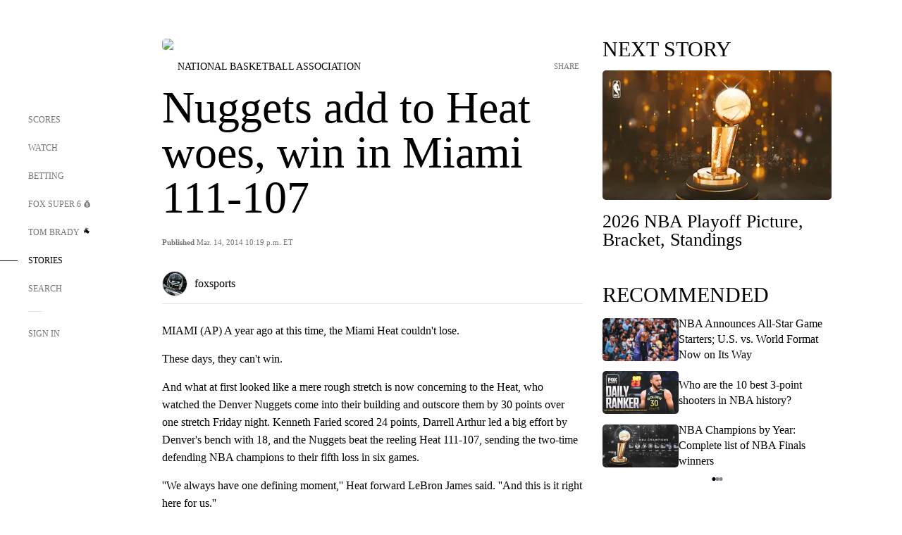

--- FILE ---
content_type: text/html;charset=utf-8
request_url: https://www.foxsports.com/stories/nba/nuggets-add-to-heat-woes-win-in-miami-111-107
body_size: 99456
content:
<!DOCTYPE html><html  lang="en-US" prefix="og: &quot;http://ogp.me/ns# fb: http://ogp.me/ns/fb#&quot;"><head><meta charset="UTF-8">
<meta name="viewport" content="width=device-width, initial-scale=1.0, maximum-scale=5.0, minimum-scale=1.0, user-scalable=yes">
<script type="importmap">{"imports":{"#entry":"/_nuxt/Css1MGUj.js"}}</script>
<title>Nuggets add to Heat woes, win in Miami 111-107 | FOX Sports</title>
<link rel="preconnect" href="https://statics.foxsports.com/static/orion/" crossorigin="anonymous">
<link rel="preconnect" href="https://fonts.googleapis.com" crossorigin="anonymous">
<link rel="preconnect" href="https://tags.tiqcdn.com/utag/foxcorp/fscom-main/prod/utag.js">
<link rel="preconnect" href="https://global.ketchcdn.com">
<link rel="preconnect" href="https://cdn.ketchjs.com">
<link rel="preconnect" href="https://www.google-analytics.com/analytics.js">
<link rel="preconnect" href="https://www.googletagmanager.com">
<link rel="preconnect" href="https://www.gstatic.com">
<link rel="preconnect" href="https://cdn.segment.com">
<script type="text/javascript" async>!function() {
            window.semaphore=window.semaphore || [],
            window.ketch=function() {
              window.semaphore.push(arguments)
            };
            var e=document.createElement("script");
            e.type="text/javascript",
            e.src="https://global.ketchcdn.com/web/v3/config/fds/fox_sports_web_fscom/boot.js",
            e.defer=e.async=!0,
            document.getElementsByTagName("head")[0].appendChild(e)
          }();</script>
<script type="text/javascript" async>(function(d, h){
            var apiKey = "d05807e0a0814e4fb0e91401ac0367d5"
            // TODO: Set a timeout in milliseconds for the anti-flicker.
            var timeout = 1000; 
            // Hides the page and loads the script. Shows page if script fails to load,
            // otherwise the script shows the page.
            var id = "amp-exp-css";
            try {
              if (!d.getElementById(id)) {
                var st = d.createElement("style");
                st.id = id;
                st.innerText = "* { visibility: hidden !important; background-image: none !important; }";
                h.appendChild(st);
                window.setTimeout(function () {st.remove()}, timeout);
                var sc = d.createElement("script");
                sc.src = "https://cdn.amplitude.com/script/"+apiKey+".experiment.js";
                sc.async = true;
                sc.onerror = function () {st.remove()};
                h.insertBefore(sc, d.currentScript || h.lastChild);
              }
            } catch {console.error(e)}
          })(document, document.head);</script>
<script src="//strike.fox.com/static/sports/display/loader.js" async data-hid="strike-script"></script>
<script type="text/javascript" async data-hid="heap">(function () {
        let t=0,s=50
        function x(d){if(localStorage.xid||t>10000){d();return}t+=s;setTimeout(()=>{x(d)},s)}
        x(() => {
          window.heap=window.heap||[],heap.load=function(e,t){window.heap.appid = e,
          window.heap.config = t = t ||
          {};var r=t.forceSSL||"https:"===document.location.protocol,a=document.createElement("script");
          a.type="text/javascript",a.async=!0,a.src=(r?"https:":"http:")+"//cdn.heapanalytics.com/js/heap-"+e+".js";
          var n=document.getElementsByTagName("script")[0];n.parentNode.insertBefore(a,n);
          for(var o=function(e){return function(){heap.push([e].concat(Array.prototype.slice.call(arguments, 0)))}},
          p=["addEventProperties","addUserProperties","clearEventProperties","identify","removeEventProperty","setEventProperties","track","unsetEventProperty"],
          c=0;c<p.length;c++)heap[p[c]]=o(p[c])};
          heap.load("479232849", {rewrite: function(props) {
              if (props.event_properties) {
                if (!props.event_properties.custom) {
                    props.event_properties.custom = {};
                }
                props.event_properties.custom = Object.assign({}, props.event_properties.custom, {original_user_id: heap.userId});
              }
              return props;
            }
          });
          var id=localStorage._WIS_userJWT && JSON.parse(localStorage._WIS_userJWT).item.profileId
          if(id){heap.identify(id)}
        })
      })()
    </script>
<link rel="stylesheet" href="https://fonts.googleapis.com/css?family=Open+Sans:400,400i,600,600i,700,700i,800,800i&display=swap" media="print" onload="this.onload=null;this.removeAttribute(&quot;media&quot;);">
<style>.nav-item-container[data-v-6cc44afe]{cursor:pointer}.nav-item-container .horizontal-nav-item[data-v-6cc44afe]{transition:color .15s ease-out}.nav-item-container .link-forward[data-v-6cc44afe]{height:20px;transition:transform .15s ease-out;width:20px}.nav-item-container:hover .horizontal-nav-item[data-v-6cc44afe]{color:#000}.nav-item-container:hover .link-forward[data-v-6cc44afe]{transform:translate(4px)}</style>
<style>.footer-title[data-v-1e8d06a1]{padding:0 0 15px;text-transform:uppercase}.footer-title[data-v-1e8d06a1],.item-title[data-v-1e8d06a1]{font-family:FANtastic-FOX-Cond;font-size:14px}</style>
<style>.footer-regions-columns[data-v-4f828922]{display:flex;justify-content:space-between;justify-self:end;padding:26px 0 0;width:100%}</style>
<style>.footer-region[data-v-0bde84a8]{border-top:1px solid rgba(5,5,5,.1)}</style>
<style>.personalized-newsletter-wrapper[data-v-45455246]{padding:20px 15px}.personalized-newsletter[data-v-45455246]{background:#0059b5;bottom:0;color:#fff;gap:20px;height:102px;left:0;padding:20px 15px;position:fixed;width:100vw;z-index:10}@media only screen and (max-width:767px){.personalized-newsletter[data-v-45455246]{flex-direction:row;flex-wrap:wrap;gap:12px;height:120px;width:auto}}.entities[data-v-45455246]{display:flex;flex-wrap:wrap;justify-content:center;max-width:130px}@media only screen and (max-width:767px){.entities[data-v-45455246]{flex:1 1 30%;max-width:80px;max-width:100px}}.details[data-v-45455246]{max-width:380px}@media only screen and (max-width:767px){.details[data-v-45455246]{flex:1 1 50%;max-width:100%}}.sign-up[data-v-45455246]{align-items:center;background:#000;border-radius:70px;display:flex;font-size:14px;gap:5px;height:30px;justify-content:center;padding:10px 20px;width:110px}@media only screen and (max-width:767px){.sign-up[data-v-45455246]{width:100%}}.title[data-v-45455246]{font-size:23px;margin-bottom:7.5px}@media only screen and (max-width:767px){.title[data-v-45455246]{font-size:14px}}.desc[data-v-45455246]{font-size:14px}@media only screen and (max-width:767px){.desc[data-v-45455246]{font-size:12px}}.image-logo-container[data-v-45455246]{background:linear-gradient(0deg,#0003,#0003),#0059b5;border:1px solid #000;border-radius:50%;box-sizing:border-box;height:51px;margin-left:-8px;overflow:hidden;padding:5px;width:51px}.image-logo-container img[data-v-45455246]{width:100%}@media only screen and (max-width:767px){.image-logo-container[data-v-45455246]{height:34px;width:34px}}.close-icon-white[data-v-45455246]{align-self:flex-start;display:flex;height:12px;opacity:.6;width:12px}@media only screen and (min-width:768px){.close-icon-white[data-v-45455246]{position:absolute;right:75px}}</style>
<style>.fscom-container.layout-article-content .ap-layout[data-v-bdcf8c76]{margin-left:auto;margin-right:auto;padding-left:0}</style>
<style>.no-padding[data-v-746446fd]{padding:0}.content-type-display[data-v-746446fd]{border-bottom:1px solid #e5e5e5;padding:15px 0 5px}.reactions-container[data-v-746446fd]{color:#0059b5;display:flex;font-weight:400;gap:10px}</style>
<style>.ar[data-v-cacb8665]{display:flex;grid-gap:15px;align-items:center;padding-bottom:20px;transition:all .3s}.ar.event-ar[data-v-cacb8665]{grid-gap:10px}.ar img.img-fluid[data-v-cacb8665]{border-radius:5px;height:auto;max-height:61px;min-width:108px;-o-object-fit:cover;object-fit:cover;transition:transform .3s ease}.ar .article-title[data-v-cacb8665],.ar h3[data-v-cacb8665]{padding:0;transition:all .3s}.ar:hover .article-title[data-v-cacb8665],.ar:hover h3[data-v-cacb8665]{color:#474747;text-decoration:underline}.carousel__slide[data-v-cacb8665],ul[data-v-cacb8665]{flex-direction:column}.carousel__slide[data-v-cacb8665]{justify-content:flex-start}</style>
<style>@media screen and (max-width:768px){.no-data-message[data-v-f6bfd3c1]{height:500px}}</style>
<style>.no-separator[data-v-5b59eb7a]{padding-left:0}.no-separator[data-v-5b59eb7a]:before{content:""}.feed-header-container[data-v-5b59eb7a]{color:#000;gap:16px;grid-template-columns:auto;grid-template-rows:16px auto 31px;height:auto;min-height:auto;position:relative}.feed-header-container .info-text[data-v-5b59eb7a]{align-self:center;color:#757575}</style>
<style>.f-l[data-v-c5a94214]{animation:pulsate-c5a94214 2s infinite both;transition:all .3s}@keyframes pulsate-c5a94214{0%,to{opacity:1}50%{opacity:.6}}</style>
<style>.interaction-bar-container[data-v-b4f021e6]{color:#0059b5;display:flex;font-weight:400;gap:10px}.interaction-bar-container .comments-container[data-v-b4f021e6]{align-items:center;border:1px solid #e5e5e5;border-radius:100px;box-sizing:border-box;display:flex;font-family:ProximaNova;font-size:12px;gap:3px;height:28px;padding:0 10px}</style>
<style>.contributor-accordion[data-v-2958d9fc]{align-items:center;border-bottom:1px solid #e5e5e5;cursor:pointer;display:flex;justify-content:space-between;margin-bottom:10px;padding-bottom:20px}.contributor-wrapper[data-v-2958d9fc]{justify-content:space-between;position:relative;width:100%}.article-contributors.is-acc .contributor-wrapper[data-v-2958d9fc]:after{background:#e5e5e5;bottom:0;content:"";display:block;height:1px;position:absolute;right:0;width:calc(100% - 46px)}.contributor-accordion-images[data-v-2958d9fc]{display:flex}.headshot-wrapper[data-v-2958d9fc]{background-color:#fff}.headshot-wrapper+.headshot-wrapper[data-v-2958d9fc]{margin-left:-15px}.is-collapsed[data-v-2958d9fc]{display:none}.button-favorite[data-v-2958d9fc]{background:transparent;border:none;height:36px;padding:0;width:36px}.button-favorite .favorite-star[data-v-2958d9fc]{height:20px;width:20px}.contributor-fav[data-v-2958d9fc]{align-items:center;display:flex}.contributor-wrapper[data-v-2958d9fc]:last-child:after{background:#e5e5e5;bottom:0;content:"";display:block;height:1px;position:absolute;right:0;width:100%!important}.add-contr[data-v-2958d9fc]{border-bottom:1px solid #e5e5e5}</style>
<style>.next-article-toast[data-v-a82f6483]{background:#fff;bottom:0;box-shadow:0 0 10px #00000026;height:84px;justify-content:center;left:0;padding:0 25px 10px;position:fixed;right:0;z-index:2}.next-article-toast .text[data-v-a82f6483]{padding-top:10px}.next-article-toast.adhesion-unit-present[data-v-a82f6483]{bottom:50px}img[data-v-a82f6483]{padding:20px 10px 0 0}.link-forward[data-v-a82f6483]{position:relative;right:2;top:35px}.title[data-v-a82f6483]{display:-webkit-box;overflow:hidden;-webkit-line-clamp:2;-webkit-box-orient:vertical}</style>
<style>.entity-fav-icon[data-v-5af20ebe]{margin-left:12px}</style>
<style>.external-comments-container[data-v-14082917]{overflow-x:scroll;position:relative;-ms-overflow-style:none;scrollbar-width:none}.external-comments-container[data-v-14082917]::-webkit-scrollbar{display:none}@media screen and (min-width:1024px){.external-comments-container[data-v-14082917]{max-width:647px}}.external-comments-overlay[data-v-14082917]{background:transparent;border:none;cursor:pointer;inset:0;padding:0;position:absolute;z-index:1}</style>
<link rel="stylesheet" href="/_nuxt/entry.DSPFf9Jp.css" crossorigin>
<link rel="stylesheet" href="/_nuxt/StoryBadge.CJLgiN5c.css" crossorigin>
<link rel="stylesheet" href="/_nuxt/filterSingleArticleProps.COzj8dLw.css" crossorigin>
<link rel="stylesheet" href="/_nuxt/NextArticleToast.DLvQdXFU.css" crossorigin>
<link rel="stylesheet" href="/_nuxt/TrendingArticles.DPccI0BZ.css" crossorigin>
<link rel="stylesheet" href="/_nuxt/carousel.DfvV8wSQ.css" crossorigin>
<link rel="preload" href="https://statics.foxsports.com/static/orion/fonts/fs-FANtastic-FOX/FS-FANtastic-FOX.woff2" as="font" crossorigin="anonymous">
<link rel="preload" href="https://statics.foxsports.com/static/orion/fonts/fs-FANtastic-FOX-Cond/FS-FANtastic-FOX-Cond.woff2" as="font" crossorigin="anonymous">
<link rel="preload" href="https://statics.foxsports.com/static/orion/fonts/haas/HaasGrotTextR-55Roman.otf" as="font" crossorigin="anonymous">
<link rel="preload" href="https://statics.foxsports.com/static/orion/fonts/proxima-nova/ProximaNova-Regular.otf" as="font" crossorigin="anonymous">
<link rel="preload" as="image" href="https://statics.foxsports.com/static/orion/images/defaults/story-card.jpg" imagesrcset="https://statics.foxsports.com/static/orion/images/defaults/story-card.jpg, https://statics.foxsports.com/static/orion/images/defaults/story-card.jpg 2x" media="(min-width: 1024px)">
<link rel="preload" as="image" href="https://statics.foxsports.com/static/orion/images/defaults/story-card.jpg" imagesrcset="https://statics.foxsports.com/static/orion/images/defaults/story-card.jpg, https://statics.foxsports.com/static/orion/images/defaults/story-card.jpg 2x" media="(min-width: 500px) and (max-width: 768px)">
<link rel="preload" as="image" href="https://statics.foxsports.com/static/orion/images/defaults/story-card.jpg" imagesrcset="https://statics.foxsports.com/static/orion/images/defaults/story-card.jpg, https://statics.foxsports.com/static/orion/images/defaults/story-card.jpg 2x" media="(min-width: 768px) and (max-width: 1023px)">
<link rel="preload" as="image" href="https://statics.foxsports.com/static/orion/images/defaults/story-card.jpg" imagesrcset="https://statics.foxsports.com/static/orion/images/defaults/story-card.jpg, https://statics.foxsports.com/static/orion/images/defaults/story-card.jpg 2x" media="(max-width: 499px)">
<link rel="modulepreload" as="script" crossorigin href="/_nuxt/Css1MGUj.js">
<link rel="modulepreload" as="script" crossorigin href="/_nuxt/UDLl1x7k.js">
<link rel="modulepreload" as="script" crossorigin href="/_nuxt/9EQj_YR7.js">
<link rel="modulepreload" as="script" crossorigin href="/_nuxt/DKfimjEE.js">
<link rel="modulepreload" as="script" crossorigin href="/_nuxt/B_9NSM9v.js">
<link rel="modulepreload" as="script" crossorigin href="/_nuxt/flpufBj8.js">
<link rel="modulepreload" as="script" crossorigin href="/_nuxt/ChG3eLJ9.js">
<link rel="modulepreload" as="script" crossorigin href="/_nuxt/BemOjWoH.js">
<link rel="modulepreload" as="script" crossorigin href="/_nuxt/LJT57rfc.js">
<link rel="modulepreload" as="script" crossorigin href="/_nuxt/8uEoLh64.js">
<link rel="modulepreload" as="script" crossorigin href="/_nuxt/DrOPTG0J.js">
<link rel="modulepreload" as="script" crossorigin href="/_nuxt/CPwDztP1.js">
<link rel="modulepreload" as="script" crossorigin href="/_nuxt/BylnaH6S.js">
<link rel="modulepreload" as="script" crossorigin href="/_nuxt/DDVMjp5N.js">
<link rel="modulepreload" as="script" crossorigin href="/_nuxt/DvMBCncC.js">
<link rel="modulepreload" as="script" crossorigin href="/_nuxt/C1IYjFJt.js">
<link rel="modulepreload" as="script" crossorigin href="/_nuxt/CCCUfbIX.js">
<link rel="modulepreload" as="script" crossorigin href="/_nuxt/N8-QomvG.js">
<link rel="modulepreload" as="script" crossorigin href="/_nuxt/BRmRQSeB.js">
<link rel="modulepreload" as="script" crossorigin href="/_nuxt/CPcgIbBu.js">
<link rel="modulepreload" as="script" crossorigin href="/_nuxt/B40iGseY.js">
<link rel="modulepreload" as="script" crossorigin href="/_nuxt/B62yTzzz.js">
<link rel="modulepreload" as="script" crossorigin href="/_nuxt/DxLoiGhy.js">
<link rel="modulepreload" as="script" crossorigin href="/_nuxt/BOVWJ5_K.js">
<link rel="modulepreload" as="script" crossorigin href="/_nuxt/OIdKG0IM.js">
<link rel="modulepreload" as="script" crossorigin href="/_nuxt/CSo1R0D2.js">
<link rel="modulepreload" as="script" crossorigin href="/_nuxt/Pq7N0dlD.js">
<link rel="modulepreload" as="script" crossorigin href="/_nuxt/C6oUdzTU.js">
<link rel="modulepreload" as="script" crossorigin href="/_nuxt/BBHjEFBg.js">
<link rel="modulepreload" as="script" crossorigin href="/_nuxt/CKucIgbB.js">
<link rel="modulepreload" as="script" crossorigin href="/_nuxt/D7AYH7Og.js">
<link rel="modulepreload" as="script" crossorigin href="/_nuxt/DxTm1C7a.js">
<script src="https://b2b-static.oddschecker.com/oc-widgets/oc-connect-widget/index.js" defer type="module" data-hid="fairplay"></script>
<script type="text/javascript" src="https://prod.fennec.atp.fox/js/fennec.js" defer></script>
<script src="https://statics.foxsports.com/static/orion/js/segment-analytics.js" defer data-hid="segment"></script>
<script src="https://statics.foxsports.com/static/orion/js/video-loader.js" defer data-hid="videoLoader"></script>
<link rel="dns-prefetch" href="https://cdn.heapanalytics.com">
<link rel="dns-prefetch" href="//static.chartbeat.com">
<link rel="dns-prefetch" href="https://prod.fennec.atp.fox/js/fennec.js">
<link rel="dns-prefetch" href="https://d2yyd1h5u9mauk.cloudfront.net">
<link rel="dns-prefetch" href="https://snippet.minute.ly">
<link rel="dns-prefetch" href="//player.fox.com">
<link rel="dns-prefetch" href="https://b.fssta.com">
<link rel="dns-prefetch" href="https://a57.foxsports.com">
<link rel="dns-prefetch" href="https://www.youtube.com">
<link rel="dns-prefetch" href="//strike.fox.com/static/sports">
<link rel="dns-prefetch" href="//cdn.taboola.com">
<link rel="dns-prefetch" href="//apv-launcher.minute.ly">
<link rel="dns-prefetch" href="https://apv-static.minute.ly">
<link rel="prefetch" as="style" crossorigin href="/_nuxt/VideoTags.BolR0GUa.css">
<link rel="prefetch" as="style" crossorigin href="/_nuxt/VideoPlaylistItem.DPbdiSSf.css">
<link rel="prefetch" as="script" crossorigin href="/_nuxt/B_L6sQYI.js">
<link rel="prefetch" as="script" crossorigin href="/_nuxt/goTRVQ9q.js">
<link rel="prefetch" as="script" crossorigin href="/_nuxt/Cvj6lyJR.js">
<link rel="prefetch" as="script" crossorigin href="/_nuxt/B0EffI4M.js">
<link rel="prefetch" as="script" crossorigin href="/_nuxt/CHJNrcc6.js">
<link rel="prefetch" as="script" crossorigin href="/_nuxt/UAxYFGYq.js">
<link rel="prefetch" as="script" crossorigin href="/_nuxt/DGjkoeYl.js">
<link rel="prefetch" as="script" crossorigin href="/_nuxt/DQa2BVRg.js">
<link rel="prefetch" as="script" crossorigin href="/_nuxt/cbcfn19W.js">
<link rel="prefetch" as="script" crossorigin href="/_nuxt/BlEeQn-_.js">
<link rel="prefetch" as="script" crossorigin href="/_nuxt/DlkvQl0i.js">
<link rel="prefetch" as="script" crossorigin href="/_nuxt/DZCrth6a.js">
<link rel="prefetch" as="style" crossorigin href="/_nuxt/event-player-pill.BBuFP1gU.css">
<link rel="prefetch" as="style" crossorigin href="/_nuxt/NewsPost.Dv77q0r9.css">
<link rel="prefetch" as="style" crossorigin href="/_nuxt/VideoFooterCarousel.B3k6ubie.css">
<link rel="prefetch" as="style" crossorigin href="/_nuxt/navService.BvBs5Vwi.css">
<link rel="prefetch" as="style" crossorigin href="/_nuxt/SecondaryNavigationContent.BlPmQdjq.css">
<link rel="prefetch" as="script" crossorigin href="/_nuxt/DDSd1g-B.js">
<link rel="prefetch" as="script" crossorigin href="/_nuxt/DBUfcOqV.js">
<link rel="prefetch" as="script" crossorigin href="/_nuxt/CzICVTPq.js">
<link rel="prefetch" as="script" crossorigin href="/_nuxt/BqJVEzGB.js">
<link rel="prefetch" as="script" crossorigin href="/_nuxt/iCfYwmyf.js">
<link rel="prefetch" as="script" crossorigin href="/_nuxt/BA6oEyIu.js">
<link rel="prefetch" as="script" crossorigin href="/_nuxt/BP0WAZda.js">
<link rel="prefetch" as="script" crossorigin href="/_nuxt/DWdhdNEn.js">
<link rel="prefetch" as="script" crossorigin href="/_nuxt/B9csEMMa.js">
<link rel="prefetch" as="script" crossorigin href="/_nuxt/B8L3eyHv.js">
<link rel="prefetch" as="script" crossorigin href="/_nuxt/By_9kbMl.js">
<link rel="prefetch" as="script" crossorigin href="/_nuxt/DuO3R9gQ.js">
<link rel="prefetch" as="script" crossorigin href="/_nuxt/B7L_cy1_.js">
<link rel="prefetch" as="script" crossorigin href="/_nuxt/DN--Sact.js">
<link rel="prefetch" as="script" crossorigin href="/_nuxt/CiZ8yY5j.js">
<link rel="prefetch" as="script" crossorigin href="/_nuxt/CptzKmlz.js">
<link rel="prefetch" as="script" crossorigin href="/_nuxt/CM7fF6YE.js">
<link rel="prefetch" as="script" crossorigin href="/_nuxt/DBhpVf5L.js">
<link rel="prefetch" as="script" crossorigin href="/_nuxt/C46SbgZN.js">
<link rel="prefetch" as="script" crossorigin href="/_nuxt/BDvncwkP.js">
<link rel="prefetch" as="script" crossorigin href="/_nuxt/BXXBQYRs.js">
<link rel="prefetch" as="script" crossorigin href="/_nuxt/W1xi6m-g.js">
<link rel="prefetch" as="script" crossorigin href="/_nuxt/BLU51144.js">
<link rel="prefetch" as="script" crossorigin href="/_nuxt/CJBzltZI.js">
<link rel="prefetch" as="script" crossorigin href="/_nuxt/CGGwF5II.js">
<link rel="prefetch" as="script" crossorigin href="/_nuxt/DwCRWsfP.js">
<link rel="prefetch" as="script" crossorigin href="/_nuxt/B-zNxOhj.js">
<link rel="prefetch" as="script" crossorigin href="/_nuxt/zbChqe46.js">
<link rel="prefetch" as="script" crossorigin href="/_nuxt/i4SwtdXG.js">
<link rel="prefetch" as="script" crossorigin href="/_nuxt/BIhd1HD_.js">
<link rel="prefetch" as="script" crossorigin href="/_nuxt/CPqVAgrY.js">
<link rel="prefetch" as="script" crossorigin href="/_nuxt/ChjWH6Zp.js">
<link rel="prefetch" as="script" crossorigin href="/_nuxt/CqqG08aw.js">
<link rel="prefetch" as="script" crossorigin href="/_nuxt/BLPk-hnI.js">
<link rel="prefetch" as="script" crossorigin href="/_nuxt/D31R2Umi.js">
<link rel="prefetch" as="script" crossorigin href="/_nuxt/CT9bQIw6.js">
<link rel="prefetch" as="script" crossorigin href="/_nuxt/oVscPNHT.js">
<link rel="prefetch" as="script" crossorigin href="/_nuxt/BgpjVBC_.js">
<link rel="prefetch" as="script" crossorigin href="/_nuxt/Byd4bgoO.js">
<link rel="prefetch" as="script" crossorigin href="/_nuxt/CVJ9AKwz.js">
<link rel="prefetch" as="script" crossorigin href="/_nuxt/3fCBDSBr.js">
<link rel="prefetch" as="script" crossorigin href="/_nuxt/EIstahwy.js">
<link rel="prefetch" as="script" crossorigin href="/_nuxt/DlJwQ9E4.js">
<link rel="prefetch" as="script" crossorigin href="/_nuxt/CRxdDjmM.js">
<link rel="prefetch" as="script" crossorigin href="/_nuxt/BHHmyx31.js">
<link rel="prefetch" as="script" crossorigin href="/_nuxt/aUTN9F48.js">
<link rel="prefetch" as="script" crossorigin href="/_nuxt/qykjrl_c.js">
<link rel="prefetch" as="script" crossorigin href="/_nuxt/DiCL1EVL.js">
<link rel="prefetch" as="script" crossorigin href="/_nuxt/X8MXzexR.js">
<link rel="prefetch" as="script" crossorigin href="/_nuxt/Bql5Fv0o.js">
<link rel="prefetch" as="script" crossorigin href="/_nuxt/90hM1iiA.js">
<link rel="prefetch" as="script" crossorigin href="/_nuxt/B0Z0cSNO.js">
<link rel="prefetch" as="script" crossorigin href="/_nuxt/F4YxWZqG.js">
<link rel="prefetch" as="script" crossorigin href="/_nuxt/DxlpCEy4.js">
<link rel="prefetch" as="script" crossorigin href="/_nuxt/aewH-ILO.js">
<link rel="prefetch" as="script" crossorigin href="/_nuxt/B8W03q_o.js">
<link rel="prefetch" as="script" crossorigin href="/_nuxt/BrBbAmBs.js">
<link rel="prefetch" as="script" crossorigin href="/_nuxt/2uwKOTP8.js">
<link rel="prefetch" as="script" crossorigin href="/_nuxt/C1dzas1m.js">
<link rel="prefetch" as="script" crossorigin href="/_nuxt/Dwp0Ba1p.js">
<link rel="prefetch" as="script" crossorigin href="/_nuxt/36skOmO6.js">
<link rel="prefetch" as="script" crossorigin href="/_nuxt/BWhUnIRx.js">
<link rel="prefetch" as="script" crossorigin href="/_nuxt/D0CEoi_H.js">
<link rel="prefetch" as="script" crossorigin href="/_nuxt/BDS0YSdK.js">
<link rel="prefetch" as="script" crossorigin href="/_nuxt/CB9JAQ57.js">
<link rel="prefetch" as="script" crossorigin href="/_nuxt/B-o8qXbS.js">
<link rel="prefetch" as="script" crossorigin href="/_nuxt/DCrNZysY.js">
<link rel="prefetch" as="style" crossorigin href="/_nuxt/LeaguePage.DHo0CRNx.css">
<link rel="prefetch" as="style" crossorigin href="/_nuxt/ExpandedView.CX7mx7CA.css">
<link rel="prefetch" as="style" crossorigin href="/_nuxt/Bracket.ByBgTwwT.css">
<link rel="prefetch" as="script" crossorigin href="/_nuxt/spDMAIbX.js">
<link rel="prefetch" as="script" crossorigin href="/_nuxt/B3poqJ-H.js">
<link rel="prefetch" as="script" crossorigin href="/_nuxt/DlAE6SYT.js">
<link rel="prefetch" as="script" crossorigin href="/_nuxt/oyJBWrI6.js">
<link rel="prefetch" as="script" crossorigin href="/_nuxt/BlcW9bxx.js">
<link rel="prefetch" as="script" crossorigin href="/_nuxt/BQPlny2J.js">
<link rel="prefetch" as="script" crossorigin href="/_nuxt/i202b--O.js">
<link rel="prefetch" as="script" crossorigin href="/_nuxt/1lAdd_8f.js">
<link rel="prefetch" as="script" crossorigin href="/_nuxt/aI6VOrRg.js">
<link rel="prefetch" as="script" crossorigin href="/_nuxt/D73vHhw8.js">
<link rel="prefetch" as="script" crossorigin href="/_nuxt/D__6wWzB.js">
<link rel="prefetch" as="style" crossorigin href="/_nuxt/scores-page._PwDqn9X.css">
<link rel="prefetch" as="script" crossorigin href="/_nuxt/DS3_Oljs.js">
<link rel="prefetch" as="script" crossorigin href="/_nuxt/Bj0Pt1Pn.js">
<link rel="prefetch" as="script" crossorigin href="/_nuxt/DIMaGPR1.js">
<link rel="prefetch" as="script" crossorigin href="/_nuxt/DHK5GWaJ.js">
<link rel="prefetch" as="script" crossorigin href="/_nuxt/H0tCiLnH.js">
<link rel="prefetch" as="script" crossorigin href="/_nuxt/BZ_3EK2d.js">
<link rel="prefetch" as="script" crossorigin href="/_nuxt/CGDEzLM5.js">
<link rel="prefetch" as="script" crossorigin href="/_nuxt/v-totZN6.js">
<link rel="prefetch" as="script" crossorigin href="/_nuxt/BsmB2GAz.js">
<link rel="prefetch" as="script" crossorigin href="/_nuxt/X-BxfUY3.js">
<link rel="prefetch" as="script" crossorigin href="/_nuxt/DUyuPxH3.js">
<link rel="prefetch" as="script" crossorigin href="/_nuxt/Duz-7u6E.js">
<link rel="prefetch" as="script" crossorigin href="/_nuxt/CoSIj2IQ.js">
<link rel="prefetch" as="script" crossorigin href="/_nuxt/DG96JBZc.js">
<link rel="prefetch" as="style" crossorigin href="/_nuxt/EventPage.8en7I9F_.css">
<link rel="prefetch" as="script" crossorigin href="/_nuxt/hVGZ1VYu.js">
<link rel="prefetch" as="script" crossorigin href="/_nuxt/Dy5VeddH.js">
<link rel="prefetch" as="script" crossorigin href="/_nuxt/CE119TSl.js">
<link rel="prefetch" as="script" crossorigin href="/_nuxt/C-1G9FS8.js">
<link rel="prefetch" as="script" crossorigin href="/_nuxt/BxYM8Hqy.js">
<link rel="prefetch" as="script" crossorigin href="/_nuxt/CNQmKah7.js">
<link rel="prefetch" as="script" crossorigin href="/_nuxt/ClwFfVbA.js">
<link rel="prefetch" as="script" crossorigin href="/_nuxt/5HYSz8z2.js">
<link rel="prefetch" as="script" crossorigin href="/_nuxt/De8x644P.js">
<link rel="prefetch" as="script" crossorigin href="/_nuxt/Tx1iXb-L.js">
<link rel="prefetch" as="script" crossorigin href="/_nuxt/D5-IWO6e.js">
<link rel="prefetch" as="script" crossorigin href="/_nuxt/CDummHjN.js">
<link rel="prefetch" as="style" crossorigin href="/_nuxt/GolfScorecard.ZP5qeE3P.css">
<link rel="prefetch" as="script" crossorigin href="/_nuxt/D8TczEap.js">
<link rel="prefetch" as="style" crossorigin href="/_nuxt/PressPassLayout.BDGs0WvY.css">
<link rel="prefetch" as="script" crossorigin href="/_nuxt/BImZeXP9.js">
<link rel="prefetch" as="script" crossorigin href="/_nuxt/b81LXJ2A.js">
<link rel="prefetch" as="script" crossorigin href="/_nuxt/BgsAn3KO.js">
<link rel="prefetch" as="script" crossorigin href="/_nuxt/CljaJdyr.js">
<link rel="prefetch" as="script" crossorigin href="/_nuxt/DXkJdcUE.js">
<link rel="prefetch" as="script" crossorigin href="/_nuxt/C_HipjBA.js">
<link rel="prefetch" as="script" crossorigin href="/_nuxt/rjvMKfaX.js">
<link rel="prefetch" as="style" crossorigin href="/_nuxt/WebViewSocial.ntOc5eCc.css">
<link rel="prefetch" as="script" crossorigin href="/_nuxt/BS13BcbV.js">
<link rel="prefetch" as="script" crossorigin href="/_nuxt/DovXq3Nf.js">
<link rel="prefetch" as="script" crossorigin href="/_nuxt/Xv7r7ONY.js">
<link rel="prefetch" as="script" crossorigin href="/_nuxt/C-NX93px.js">
<link rel="prefetch" as="script" crossorigin href="/_nuxt/wX5FT-EC.js">
<link rel="prefetch" as="script" crossorigin href="/_nuxt/CgUuMd-F.js">
<link rel="prefetch" as="script" crossorigin href="/_nuxt/DcKRcojk.js">
<link rel="prefetch" as="script" crossorigin href="/_nuxt/D5enTiuu.js">
<link rel="prefetch" as="script" crossorigin href="/_nuxt/BZgIVDb3.js">
<link rel="prefetch" as="script" crossorigin href="/_nuxt/W6iKoDBF.js">
<link rel="prefetch" as="script" crossorigin href="/_nuxt/BJlUqlew.js">
<link rel="prefetch" as="script" crossorigin href="/_nuxt/Bh9GulPD.js">
<link rel="prefetch" as="style" crossorigin href="/_nuxt/Super6.DEFxfjw3.css">
<link rel="prefetch" as="style" crossorigin href="/_nuxt/super6NavService.DDcNB3nq.css">
<link rel="prefetch" as="script" crossorigin href="/_nuxt/D7m3x6f6.js">
<link rel="prefetch" as="script" crossorigin href="/_nuxt/DLR09ZEH.js">
<link rel="prefetch" as="script" crossorigin href="/_nuxt/B4zVjd92.js">
<link rel="prefetch" as="script" crossorigin href="/_nuxt/C4qt7s6L.js">
<link rel="prefetch" as="script" crossorigin href="/_nuxt/wbom_Yf8.js">
<link rel="prefetch" as="script" crossorigin href="/_nuxt/DpHegkxM.js">
<link rel="prefetch" as="script" crossorigin href="/_nuxt/k5OOftPZ.js">
<link rel="prefetch" as="script" crossorigin href="/_nuxt/DJaQ-sFs.js">
<link rel="prefetch" as="style" crossorigin href="/_nuxt/MyPicks.hDBwvZdv.css">
<link rel="prefetch" as="style" crossorigin href="/_nuxt/RangeInput.DXsnbpIa.css">
<link rel="prefetch" as="script" crossorigin href="/_nuxt/C_TpddW8.js">
<link rel="prefetch" as="script" crossorigin href="/_nuxt/CMzc-pVB.js">
<link rel="prefetch" as="script" crossorigin href="/_nuxt/BSJe3SvG.js">
<link rel="prefetch" as="script" crossorigin href="/_nuxt/WmlI43tH.js">
<link rel="prefetch" as="script" crossorigin href="/_nuxt/fA4FEhYu.js">
<link rel="prefetch" as="style" crossorigin href="/_nuxt/VideoContainer.D-41S7cZ.css">
<link rel="prefetch" as="script" crossorigin href="/_nuxt/BNuGOvqR.js">
<link rel="prefetch" as="script" crossorigin href="/_nuxt/BHYR_Fyx.js">
<link rel="prefetch" as="script" crossorigin href="/_nuxt/CjF18RFH.js">
<link rel="prefetch" as="script" crossorigin href="/_nuxt/BEWKq_qq.js">
<link rel="prefetch" as="script" crossorigin href="/_nuxt/NxbUKA8W.js">
<link rel="prefetch" as="script" crossorigin href="/_nuxt/Dc4CSSqT.js">
<link rel="prefetch" as="script" crossorigin href="/_nuxt/DU1W8u8E.js">
<link rel="prefetch" as="script" crossorigin href="/_nuxt/B1Iezcyh.js">
<link rel="prefetch" as="script" crossorigin href="/_nuxt/1vHs5x6H.js">
<link rel="prefetch" as="script" crossorigin href="/_nuxt/VZz937bd.js">
<link rel="prefetch" as="script" crossorigin href="/_nuxt/ucX1OjGa.js">
<link rel="prefetch" as="script" crossorigin href="/_nuxt/CWrVaMsE.js">
<link rel="prefetch" as="script" crossorigin href="/_nuxt/BjYQNlAO.js">
<link rel="prefetch" as="script" crossorigin href="/_nuxt/CTahL6Jt.js">
<link rel="prefetch" as="script" crossorigin href="/_nuxt/sptGkP0t.js">
<link rel="prefetch" as="script" crossorigin href="/_nuxt/ayeYEYi-.js">
<link rel="prefetch" as="script" crossorigin href="/_nuxt/BEoVusjn.js">
<link rel="prefetch" as="script" crossorigin href="/_nuxt/Ci5RFMhz.js">
<link rel="prefetch" as="script" crossorigin href="/_nuxt/fvNRImG-.js">
<link rel="prefetch" as="script" crossorigin href="/_nuxt/D4glGjRv.js">
<link rel="prefetch" as="script" crossorigin href="/_nuxt/B22foRNZ.js">
<link rel="prefetch" as="script" crossorigin href="/_nuxt/4tUb0uum.js">
<link rel="prefetch" as="script" crossorigin href="/_nuxt/COCX4ZGr.js">
<link rel="prefetch" as="script" crossorigin href="/_nuxt/gPm1QUlI.js">
<link rel="prefetch" as="script" crossorigin href="/_nuxt/Cyv_fRJG.js">
<link rel="prefetch" as="script" crossorigin href="/_nuxt/jHNp47MZ.js">
<link rel="prefetch" as="script" crossorigin href="/_nuxt/DbAYoome.js">
<link rel="prefetch" as="script" crossorigin href="/_nuxt/Ch7D6eCY.js">
<link rel="prefetch" as="script" crossorigin href="/_nuxt/pwCi2qYV.js">
<link rel="prefetch" as="style" crossorigin href="/_nuxt/FullWidthImage.BheUqYot.css">
<link rel="prefetch" as="script" crossorigin href="/_nuxt/tVHmJqhG.js">
<link rel="prefetch" as="script" crossorigin href="/_nuxt/bod5xuU_.js">
<link rel="prefetch" as="script" crossorigin href="/_nuxt/ByysN195.js">
<link rel="prefetch" as="script" crossorigin href="/_nuxt/DE6CY-Gm.js">
<link rel="prefetch" as="script" crossorigin href="/_nuxt/BarLpH3C.js">
<link rel="prefetch" as="script" crossorigin href="/_nuxt/C6F9aDj0.js">
<link rel="prefetch" as="script" crossorigin href="/_nuxt/b0a9q6Oa.js">
<link rel="prefetch" as="script" crossorigin href="/_nuxt/CfEL7IRh.js">
<link rel="prefetch" as="script" crossorigin href="/_nuxt/CPQMhUo2.js">
<link rel="prefetch" as="script" crossorigin href="/_nuxt/D5UenVDm.js">
<link rel="prefetch" as="script" crossorigin href="/_nuxt/BI4N630M.js">
<link rel="prefetch" as="script" crossorigin href="/_nuxt/EWP6r2Bb.js">
<link rel="prefetch" as="script" crossorigin href="/_nuxt/DyVfEnlN.js">
<link rel="prefetch" as="script" crossorigin href="/_nuxt/B0gJCexq.js">
<link rel="prefetch" as="script" crossorigin href="/_nuxt/BXZqzQOm.js">
<link rel="prefetch" as="script" crossorigin href="/_nuxt/DP8uuLpV.js">
<link rel="prefetch" as="script" crossorigin href="/_nuxt/G5jjXBs-.js">
<link rel="prefetch" as="script" crossorigin href="/_nuxt/B2Yrsars.js">
<link rel="prefetch" as="script" crossorigin href="/_nuxt/B7pwuT6O.js">
<link rel="prefetch" as="script" crossorigin href="/_nuxt/CBFhFG42.js">
<link rel="prefetch" as="script" crossorigin href="/_nuxt/B4muh9So.js">
<link rel="prefetch" as="script" crossorigin href="/_nuxt/Ca9Tnj-s.js">
<link rel="prefetch" as="script" crossorigin href="/_nuxt/9lZK2x7f.js">
<meta http-equiv="X-UA-Compatible" content="IE=edge,chrome=1">
<meta http-equiv="Content-Security-Policy" content="upgrade-insecure-requests">
<meta name="format-detection" content="telephone=no">
<meta name="mobile-web-app-capable" content="yes">
<meta name="apple-mobile-web-app-status-bar-style" content="black">
<meta name="msapplication-TileColor" content="#ffffff">
<meta name="theme-color" content="#ffffff">
<meta property="fb:pages" content="112638779551">
<link rel="apple-touch-icon" sizes="180x180" href="/apple-touch-icon.png">
<link rel="icon" href="/favicon.svg">
<link rel="icon" type="image/png" sizes="32x32" href="/favicon-32x32.png">
<link rel="icon" type="image/png" sizes="16x16" href="/favicon-16x16.png">
<link rel="manifest" href="/manifest.webmanifest" crossorigin="use-credentials">
<link rel="mask-icon" href="/safari-pinned-tab.svg" color="#454545">
<link rel="publisher" href="https://plus.google.com/+foxsports">
<link rel="amphtml" href="https://amp.foxsports.com/stories/nba/nuggets-add-to-heat-woes-win-in-miami-111-107">
<link rel="stylesheet preload" as="style" type="text/css" href="https://statics.foxsports.com/static/orion/css/story.min.css">
<link rel="canonical" href="https://www.foxsports.com/stories/nba/nuggets-add-to-heat-woes-win-in-miami-111-107">
<link rel="alternate" href="android-app://com.foxsports.android/fsapp/sport/stories/nba/nuggets-add-to-heat-woes-win-in-miami-111-107">
<script type="text/javascript" data-hid="ad-settings">window.adSettings = {"strike":{"pageTypeDict":{"super-6-webview":"super-6","team-index":"team","boxscore-updated-url":"event","shows":"show","special-event-page-subnav":"special-event","special-event-page":"special-event","live-channel":"watch","league-stats":"league","results":"event","watch-replay":"watch","subleague-futures":"league","event-schedule":"watch","scores-scorespath":"scores","betting-page":"odds","static":"homepage","watch-vertical-videoId":"watch","super-6-contest-view-entry":"super-6","league":"league","special-event-one-off-page":"topic","index":"homepage","super-6-home":"super-6","article":"story","racetrax":"event","show-replays":"watch","golfScorecard":"event","live-blog-category-canonical":"story","subleague":"league","foxsuper6widget":"super-6","personalities":"personality","fan-guide-webview":"special-event","league-futures":"league","video":"watch","replays":"watch","showsPage":"show","watchShows":"watch","live":"watch","scores-scorespath-subleague":"scores","soccer-leagues":"league","team-futures":"team","golf-boxscore":"event","watch-vertical-video-id":"watch","personalitiesPage":"personality","player-index":"athlete","odds-page":"odds","special-event-page-clean-subnav":"special-event","topics":"topic","all-articles":"story","special-event-page-clean-subview":"special-event","boxscore":"event","ap-article":"story","team-subnav":"team","player-subnav":"athlete","subleague-stats":"league","podcasts":"show","special-event-page-subview":"special-event","special-event-page-clean":"special-event","super-6-contest":"super-6","super-6-overall-view":"super-6","topics-topic":"topic","stories-cat":"story","videoVanityUrl":"watch"},"adhesionUnit":{"iosAdUnitTablet":"","androidAdUnitTablet":"","minutesToReEnable":10,"androidAdUnitMobile":"","blacklist":{"urls":["/big-noon-kickoff-experience","/instant-access","/provider/register","/newsletter","/mobile","/rss-feeds","/privacy-policy","/terms-of-use","/closed-captioning","/ppv-terms-of-use","/fox-super-6-how-to-play","/draftkings-pick-6-terms","/usfl-app","/about-cleatus-ai","/profile-updates","/2024-ufl-super-6-challenge-official-rules","/our-commitment-responsible-gambling","/recordkeeping","/end-user-license-agreement","/2025-liv-golf-miami-super-6-challenge-official-rules","/draftkings-osb-terms","/2024-nfl-network-international-super-6-challenge-official-rules","/big-noon-kickoff-5k-sweepstakes","/alaska-airlines","/draftkings-daily-fantasy-sports-terms","/draftkings-sportsbook-terms","/pp-test-3","/usfl-application-end-user-license-agreement","/whats-new","/find-fs1-on-your-tv"],"pageTypes":["super-6"]},"disabled":false,"iosAdUnitMobile":"","webAdUnitTablet":"adh","webAdUnitMobile":"adh","webAdUnitDesktop":"adh"},"channelName":"fsp","placements":{"news":{"webAdUnitTablet":"lb{index}","webAdUnitMobile":"ban{index}","webAdUnitDesktop":"ban{index}","frequency":5},"scores":{"mobileChipsPerRow":1,"chipsPerRow":3,"leagueOffset":1,"topFrequency":2,"eventChipsPerRow":2,"webAdUnitTablet":"lb{index}","webAdUnitMobile":"ban{index}","webAdUnitDesktop":"lb{index}","frequency":4},"videos":{"webAdUnitTablet":"lb{index}","webAdUnitMobile":"ban{index}","webAdUnitDesktop":"ban{index}","frequency":5},"recap":{"webAdUnitTablet":"lb{index}","webAdUnitMobile":"ban{index}","webAdUnitDesktop":"ban{index}"},"poll":{"adTimerSeconds":7},"article":{"right-rail":{"disabled":true,"webAdUnitTablet":"ban1","webAdUnitMobile":"ban1","webAdUnitDesktop":"ban1"},"body":{"numOfAds":20,"startIndex":1,"niva":{"startIndex":12,"webAdUnitTablet":"nivalb","webAdUnitMobile":"nivaban","webAdUnitDesktop":"nivaban"},"minCharCount":170,"webAdUnitTablet":"lb{index}","webAdUnitMobile":"ban{index}","webAdUnitDesktop":"ban{index}","frequency":4}},"replays":{"webAdUnitTablet":"lb{index}","webAdUnitMobile":"ban{index}","webAdUnitDesktop":"ban{index}","frequency":5},"feed":{"webAdUnitTablet":"lb{index}","webAdUnitMobile":"ban{index}","webAdUnitDesktop":"ban{index}"},"league-scores":{"mobileChipsPerRow":1,"chipsPerRow":3,"leagueOffset":1,"eventChipsPerRow":2,"webAdUnitTablet":"lb{index}","webAdUnitMobile":"ban{index}","webAdUnitDesktop":"ban{index}","frequency":4},"odds":{"numOfAds":2,"startIndex":0,"webAdUnitTablet":"lb{index}","webAdUnitMobile":"ban{index}","webAdUnitDesktop":"ban{index}","frequency":2},"live-blog":{"right-rail":{"disabled":true,"webAdUnitTablet":"ban1","webAdUnitMobile":"ban1","webAdUnitDesktop":"ban1"},"body":{"numOfAds":20,"startIndex":0,"niva":{"startIndex":4,"webAdUnitTablet":"nivalb","webAdUnitMobile":"nivaban","webAdUnitDesktop":"nivaban"},"intro":{"startIndex":1,"webAdUnitTablet":"lb1","webAdUnitMobile":"ban1","webAdUnitDesktop":"ban1"},"webAdUnitTablet":"lb{index}","webAdUnitMobile":"ban{index}","webAdUnitDesktop":"ban{index}","frequency":3}},"event":{"webAdUnitTablet":"lb{index}","webAdUnitMobile":"ban{index}","webAdUnitDesktop":"ban{index}"},"sfvod":{"webAdUnitTablet":"lb{index}","webAdUnitMobile":"ban{index}","webAdUnitDesktop":"ban{index}","frequency":5},"matchup":{"webAdUnitTablet":"lb{index}","webAdUnitMobile":"ban{index}","webAdUnitDesktop":"ban{index}"}},"scriptSrc":"//strike.fox.com/static/sports/display/loader.js"}}</script>
<script type="application/ld+json" defer>{"@context":"https://schema.org","@type":"NewsArticle","headline":"Nuggets add to Heat woes, win in Miami 111-107","speakable":{"@type":"SpeakableSpecification","xpath":["/html/head/title","/html/head/meta[@name='description']/@content"],"url":"https://www.foxsports.com/stories/nba/nuggets-add-to-heat-woes-win-in-miami-111-107"},"articleBody":"MIAMI (AP) A year ago at this time, the Miami Heat couldn't lose. These days, they can't win. And what at first looked like a mere rough stretch is now concerning to the Heat, who watched the Denver Nuggets come into their building and outscore them by 30 points over one stretch Friday night. Kenneth Faried scored 24 points, Darrell Arthur led a big effort by Denver's bench with 18, and the Nuggets beat the reeling Heat 111-107, sending the two-time defending NBA champions to their fifth loss in six games. ''We always have one defining moment,'' Heat forward LeBron James said. ''And this is it right here for us.'' The loss sent Miami three games behind Indiana in the race for the No. 1 seed in the Eastern Conference. Evan Fournier scored 14, Ty Lawson had 13 and JJ Hickson added 11 for the Nuggets, who got 57 points from their bench and turned a 14-point deficit into a 16-point lead at one point before hanging on late. ''We were able to withstand their runs, especially coming down the stretch,'' Nuggets coach Brian Shaw said after his team won for only the fifth time in its last 18 games. ''We made the plays that we needed to make. I'm proud of them. It was a complete team effort.'' Ray Allen scored 22 points for Miami. James scored 21 points, Dwyane Wade added 19, Mario Chalmers had 16 and Chris Andersen scored 14 for the Heat, who turned the ball over 20 times and shot 7 for 24 from 3-point range. ''Obviously we'll be able to get out of it,'' said Heat coach Erik Spoelstra, whose team was on what became a 27-game winning streak at this time last season. ''When? We don't know.'' Down by 16 early in the fourth, and still down by 12 after a four-point play by Denver's Wilson Chandler with 3:47 left, the Heat made it more than a little interesting down the stretch. Chalmers and Allen each hit 3-pointers in what became a 9-0 run, and Chalmers set up Bosh for an easy score that drew Miami within 104-101. But Denver held on, despite not getting another field goal after that four-point play. James missed a 3-pointer that would have gotten Miami within one with about 25 seconds remaining, Denver controlled the rebound, and fans started departing en masse at that point. James thought he forced a turnover with 16.7 seconds left, was called for a foul instead, and two free throws from Randy Foye sealed the outcome. ''This is just something we have to deal with,'' Wade said. Faried called it the best win of Denver's season. ''To come in here in Miami ... for all of us to come out and have fun and play hard and do what we need to do and take care of business, that's No. 1,'' Faried said. The Heat struggled from the 3-point line again, missing their first eight attempts. Chris Bosh was 2 for 10 through the first three quarters, James and Wade both had six field goals in the opening quarter and then combined for four the rest of the way, and some of Miami's turnovers could only be described as mindless. A third-quarter sequence went like this: Bosh tried throwing an ill-advised lob to James, then had the ball batted back to him on a deflection. Instead of grabbing it, Bosh tried to swat it toward Wade on the wing, the ball going out of bounds. Lawson made a short jumper on the ensuing Denver possession to stretch the Nuggets' lead to 70-56, matching their biggest of the night to that point. Denver's lead was still 14 entering the fourth. ''It was good for us to keep our rhythm going,'' Lawson said. Denver had only one starter finish the first half with more than four points. Nonetheless, the Nuggets were up 58-53 at the break, despite being down by as many as 12 in the opening quarter and facing a 38-24 deficit after James scored with 8:54 left in the half. From there, the half ended with Denver on a 34-15 run. The Nuggets' bench played virtually the entire period and combined to score 36 points. That's more than opposing reserves had scored against the Heat in the entirety of 38 games this season. NOTES: James filmed a public service announcement encouraging people to sign up for the new health care plan championed by President Barack Obama, who personally called to enlist the MVP's help. ''Pretty cool,'' James said. ... Miami entered Friday 32-2 in games which it led by at least 14 points this season. ... James received the trophy commemorating his Eastern Conference player of the month award for February in a brief halftime ceremony. ... It was the 11th time Denver's bench topped the 50-point mark this season.","image":[{"@type":"ImageObject","url":"https://a57.foxsports.com/statics.foxsports.com/static/orion/images/defaults/1280/1280/story-card.jpg?ve=1&tl=1","width":1280,"height":1280},{"@type":"ImageObject","url":"https://a57.foxsports.com/statics.foxsports.com/static/orion/images/defaults/1280/960/story-card.jpg?ve=1&tl=1","width":1280,"height":960},{"@type":"ImageObject","url":"https://a57.foxsports.com/statics.foxsports.com/static/orion/images/defaults/1280/720/story-card.jpg?ve=1&tl=1","width":1280,"height":720}],"datePublished":"2014-03-14T22:19:17-04:00","dateModified":"2014-03-14T22:19:17-04:00","mainEntityOfPage":{"@type":"WebPage","@id":"https://www.foxsports.com/stories/nba/nuggets-add-to-heat-woes-win-in-miami-111-107"},"author":[],"publisher":{"@type":"Organization","name":"FOX Sports","logo":{"@type":"ImageObject","url":"https://b.fssta.com/uploads/application/fscom/fox-sports-logo-black.vresize.112.112.medium.0.png","width":112,"height":112}}}</script>
<script type="text/javascript" defer data-hid="freewheel">
      (function(h,o,u,n,d,cb) {
        h.fwAdsSettings=JSON.parse('{"playThreshold":0.3,"caidList":{"soccer":"SoccerNIVA1","mlb":"MLBNIVA1","nfl":"NFLNIVA1","nascar":"NascarNIVA1","cbk":"CBBNIVA1","cfb":"CFBNIVA1"},"serverURL":"https://7e14d.v.fwmrm.net/ad/p/1","caid":"ROSNIVA1","slau":"Video_Pre-Roll_NIVA","siteSectionId":"fsapp/webdesktop/vod/videopage","nw":516429,"sdkSrc":"https://mssl.fwmrm.net/libs/adm/6.55.0/AdManager.js","sfid":15250384,"prof":"516429:niva_foxsports_webdesktop_vod","afid":359947445,"platforms":{"iPhone":{"siteSectionId":"fsapp/ioshandheld/vod/videopage","prof":"516429:niva_foxsports_ioshandheld_vod"},"androidTablet":{"siteSectionId":"fsapp/androidtablet/vod/videopage","prof":"516429:niva_foxsports_androidtablet_vod"},"web":{"siteSectionId":"fsapp/webdesktop/vod/videopage","prof":"516429:niva_foxsports_webdesktop_vod"},"iPad":{"siteSectionId":"fsapp/iostablet/vod/videopage","prof":"516429:niva_foxsports_iostablet_vod"},"Android":{"siteSectionId":"fsapp/androidhandheld/vod/videopage","prof":"516429:niva_foxsports_androidhandheld_vod"}},"disableAutoplay":false}')
        h=h[d]=h[d]||{q:[],onReady:function(c){h.q.push(c)}}
        d=o.createElement(u);d.src=n;
        n=o.getElementsByTagName(u)[0];n.parentNode.insertBefore(d,n)
      })(window,document,'script','https://statics.foxsports.com/static/orion/js/freewheel-ads.js','fwAds_client_script')
      </script>
<script data-hid="strike-setup">
          (function () {
            window.foxstrike = window.foxstrike || {};
            window.foxstrike.cmd = window.foxstrike.cmd || [];
          })();
        </script>
<meta name="fs-analytics" content="analytics" fs-prop="analytics" segment-api-key="nZKOCs4zQ7sYYrXWnMX12o0ZzMijA5Yj" account="foxsports" allow-geo="0" utaglib-path="https://tags.tiqcdn.com/utag/foxcorp/fscom-main/prod/utag.js" build-version="v754" us-privacy="1---" category="stories:nba" landing-name="Articles Page Landing" page-name="fscom:stories:nba:nuggets-add-to-heat-woes-win-in-miami-111-107" page-type="stories:articles" seg-page-name="fscom:stories:nba:nuggets-add-to-heat-woes-win-in-miami-111-107" content_entity_uri="league:basketball/nba/league/1" page-content-title="Nuggets add to Heat woes, win in Miami 111-107" sub-category="nuggets-add-to-heat-woes-win-in-miami-111-107" page-content-type-of-story="editorial" page-content-modified-date="03-15-2014" page-content-modified-time="02:19" page-content-major-publish-time="02:19" page-content-major-publish-date="03-15-2014" page-content-original-publish-date="03-15-2014" page-content-original-publish-time="02:19" page-content-id="ba902b5d-1640-56eb-a30c-5d25f92bccca" page-content-type="spark_post" page-content-tags="nba" page-content-originator="foxsports">
<meta name="fs-video" content="fs-video" fs-prop="video" script="//player.fox.com/v3/foxsports.js">
<meta name="description" content="Nuggets add to Heat woes, win in Miami 111-107">
<meta name="pagetype" content="stories:articles">
<meta name="dc.title" content="Nuggets add to Heat woes, win in Miami 111-107">
<meta name="dc.description" content>
<meta name="dcterms.abstract" content="Nuggets add to Heat woes, win in Miami 111-107">
<meta name="dc.language" content="en-US">
<meta name="dcterms.created" scheme="dcterms.ISO8601" content="2014-03-14T22:19:17-04:00">
<meta name="dcterms.modified" scheme="dcterms.ISO8601" content="2014-03-14T22:19:17-04:00">
<meta name="dc.publisher" content="FOX Sports">
<meta name="og:locale" content="en_US">
<meta name="og:type" content="website">
<meta name="og:title" content="Nuggets add to Heat woes, win in Miami 111-107">
<meta name="og:description" content="Nuggets add to Heat woes, win in Miami 111-107">
<meta name="og:url" content="https://www.foxsports.com/stories/nba/nuggets-add-to-heat-woes-win-in-miami-111-107">
<meta name="og:site_name" content="FOX Sports">
<meta name="fb:app_id" content="380390622023704">
<meta name="og:image" content="https://a57.foxsports.com/statics.foxsports.com/static/orion/images/defaults/1408/814/story-card.jpg?ve=1&tl=1">
<meta name="twitter:card" content="summary_large_image">
<meta name="twitter:description" content="Nuggets add to Heat woes, win in Miami 111-107">
<meta name="twitter:title" content="Nuggets add to Heat woes, win in Miami 111-107">
<meta name="twitter:site" content="@foxsports">
<meta name="twitter:image" content="https://a57.foxsports.com/statics.foxsports.com/static/orion/images/defaults/1408/814/story-card.jpg?ve=1&tl=1">
<meta name="twitter:creator" content="@foxsports">
<meta name="robots" content="index, follow, max-image-preview:large, max-video-preview:-1">
<meta name="fs-braze" content="fs-braze" fs-prop="braze" page="article">
<script type="text/javascript" data-hid="fs-settings">window.fsSettings = "[base64]/[base64]"</script>
<script type="text/javascript" data-hid="cleatus-settings">window.cleatusSettings = {"fscom":{"maxNumMessages":20,"rotowireDisclaimer":"Generated response includes Rotowire news.","gamblingDisclaimer":"Gambling problem? Call 1-800-GAMBLER CO, DC, IL, IN, LA, MD, MS, NJ, OH, PA, TN, VA, WV, WY Call 877-8-HOPENY or text HOPENY (467369) (NY) Call 1-800-327-5050(MA) \n21+ to wager. Please Gamble Responsibly. Call 1-800-NEXT-STEP(AZ), 1-800-522-4700 (KS, NV), 1-800 BETS-OFF (IA), 1-800-270-7117 for confidential help (MI)"}}</script>
<script type="text/javascript" data-hid="betting-settings">window.bettingSettings = {"news":{"components":[{"news":{},"fairPlayComponent":{"rrIndex":1,"index":5,"slotId":"vrbqc8UU0whT7-dhX797b","type":"bet-builder"}}]},"games":{"components":[{"games-list":{"slotId":"z72cHsgoLTYlH1dtcCBMs"},"fairPlayComponent":{"rrIndex":1,"slotId":"vrbqc8UU0whT7-dhX797b","type":"value-bets"}}],"disableOnSports":["soccer"]},"futures":{"components":[{"futures":{},"fairPlayComponent":{"rrIndex":1,"slotId":"vrbqc8UU0whT7-dhX797b","type":"value-bets"}}]},"props":{"components":[{"fairPlayComponent":{"isSoccerDefaultPage":true,"slotId":"ZyTnHNSDCxAT8WYn-eovZ","type":"value-bets"}},{"fairPlayComponent":{"slotId":"M29As4vtEegE6ZTBFSdbp","type":"value-bets"}},{"fairPlayComponent":{"rrIndex":1,"slotId":"vrbqc8UU0whT7-dhX797b","type":"bet-builder"}}]}}</script>
<script type="text/javascript" data-hid="takeover-settings">window.takeoverSettings = [{"backgroundColor":"#10154C","menuColorActive":"#fff","backgroundImages":{"tablet":"https://b.fssta.com/uploads/application/special-events/fifa-world-cup-2026/fifa-world-cup-2026_fifa-world-cup-2026-central-takeover-2000x230_v2.png","desktop":"https://b.fssta.com/uploads/application/special-events/fifa-world-cup-2026/fifa-world-cup-2026_fifa-world-cup-2026-central-takeover-2880x1356_v2.jpg","mobile":"https://b.fssta.com/uploads/application/special-events/fifa-world-cup-2026/fifa-world-cup-2026_fifa-world-cup-2026-central-takeover-750x144_v2.png"},"menuColor":"#ffffffb3","contentUri":"","opensNewTab":false,"whiteList":["/soccer/fifa-world-cup","/soccer/fifa-world-cup/highlights","/soccer/fifa-world-cup/scores","/soccer/fifa-world-cup/schedule","/soccer/fifa-world-cup/odds","/soccer/fifa-world-cup/news","/soccer/fifa-world-cup/history","/soccer/fifa-world-cup/standings","/soccer/fifa-world-cup/teams","/soccer/fifa-world-cup/awards"],"isPost":false,"enabled":true},{"backgroundColor":"#182027","menuColorActive":"#fff","backgroundImages":{"tablet":"https://statics.foxsports.com/www.foxsports.com/content/uploads/2026/01/2000x230-6.jpg","desktop":"https://statics.foxsports.com/www.foxsports.com/content/uploads/2026/01/2880x1356-8-scaled.jpg","mobile":"https://statics.foxsports.com/www.foxsports.com/content/uploads/2026/01/750x144-7.jpg"},"menuColor":"#ffffffb3","contentUri":"","opensNewTab":false,"linkOut":"https://www.foxsports.com/nfl/nfc-conference-championships-los-angeles-rams-vs-seattle-seahawks-jan-25-2026-game-boxscore-11035?cmpId=takeover","whiteList":["/"],"isPost":false,"enabled":false}]</script>
<script type="module" src="/_nuxt/Css1MGUj.js" crossorigin></script><script>"use strict";(()=>{const t=window,e=document.documentElement,c=["dark","light"],n=getStorageValue("localStorage","nuxt-color-mode")||"light";let i=n==="system"?u():n;const r=e.getAttribute("data-color-mode-forced");r&&(i=r),l(i),t["__NUXT_COLOR_MODE__"]={preference:n,value:i,getColorScheme:u,addColorScheme:l,removeColorScheme:d};function l(o){const s=""+o+"-mode",a="";e.classList?e.classList.add(s):e.className+=" "+s,a&&e.setAttribute("data-"+a,o)}function d(o){const s=""+o+"-mode",a="";e.classList?e.classList.remove(s):e.className=e.className.replace(new RegExp(s,"g"),""),a&&e.removeAttribute("data-"+a)}function f(o){return t.matchMedia("(prefers-color-scheme"+o+")")}function u(){if(t.matchMedia&&f("").media!=="not all"){for(const o of c)if(f(":"+o).matches)return o}return"light"}})();function getStorageValue(t,e){switch(t){case"localStorage":return window.localStorage.getItem(e);case"sessionStorage":return window.sessionStorage.getItem(e);case"cookie":return getCookie(e);default:return null}}function getCookie(t){const c=("; "+window.document.cookie).split("; "+t+"=");if(c.length===2)return c.pop()?.split(";").shift()}</script></head><body  class="default"><div id="__nuxt"><div class="fscom-container layout-article-content scores scores-v2 spark_post" style="" data-v-bdcf8c76><!--[--><div class="fscom-nav-menu" data-v-bdcf8c76><div id="nav" class="nav-container nav-slide-in" data-v-bdcf8c76><div class="nav-header"><a href="/" alt="Fox Sports" class="fox-sports-logo" aria-label="Home Page Link"></a> <div id="navMenu" class="nav-mobile-menu-container nav-mobile-menu"><!----> <a class="my-favs hide-s6-mobile-view"><div class="my-favs-icon"></div> <div class="fs-10 uc ff-ffc">my favs</div> <div class="fav-overlay-text ff-h fs-13 lh-20">
            Access and manage your favorites here
            <div class="fav-overlay-dismiss fs-16 uc ff-ff pointer">
              DISMISS
            </div></div></a> <div class="nav-icon search open-search-2"><button class="image-button search" aria-label="Search"></button> <!----></div> <div class="nav-mobile-menu nav-toggler"></div></div></div> <div class="nav-content"><div class="mobile-nav-header"><div class="logo"><a href="/" alt="Fox Sports" class="fox-sports-logo" aria-label="Home Page Link"></a></div> <div class="icons"><span class="nav-icon account accounts-link"><button class="image-button account" aria-label="Account"></button></span> <span class="nav-icon search open-search-2"><button class="image-button search" aria-label="Search"></button></span> <span class="nav-icon close nav-toggler"><button class="image-button close" aria-label="Close"></button></span></div></div> <div class="nav-main-content"><div id="favorites-container"></div> <ul class="nav"><!--[--><li class="mobile-show nav-item nav-slide-in desktop-show"><a href="/scores" class="nav-item"><div class="nav-left-col"><div class="nav-item-bar"></div></div> <div class="nav-right-col"><span class="nav-item-text fs-23 fs-xl-12 cl-gr-7 uc">Scores</span></div></a> <!----></li><li class="mobile-show nav-item nav-slide-in desktop-show"><a href="/live" class="nav-item"><div class="nav-left-col"><div class="nav-item-bar"></div></div> <div class="nav-right-col"><span class="nav-item-text fs-23 fs-xl-12 cl-gr-7 uc">Watch</span></div></a> <!----></li><li class="mobile-show nav-item nav-slide-in desktop-show"><a href="/betting" class="nav-item"><div class="nav-left-col"><div class="nav-item-bar"></div></div> <div class="nav-right-col"><span class="nav-item-text fs-23 fs-xl-12 cl-gr-7 uc">Betting</span></div></a> <!----></li><li class="mobile-show nav-item nav-slide-in desktop-show"><a href="/fox-super-6" class="nav-item"><div class="nav-left-col"><div class="nav-item-bar"></div></div> <div class="nav-right-col"><span class="nav-item-text fs-23 fs-xl-12 cl-gr-7 uc">FOX Super 6 💰</span></div></a> <!----></li><li class="mobile-show nav-item nav-slide-in desktop-show"><a href="/personalities/tom-brady" class="nav-item"><div class="nav-left-col"><div class="nav-item-bar"></div></div> <div class="nav-right-col"><span class="goat nav-item-text fs-23 fs-xl-12 cl-gr-7 uc">Tom Brady</span></div></a> <!----></li><li class="mobile-show nav-item nav-slide-in desktop-show"><a href="/stories" class="nav-item"><div class="nav-left-col"><div class="active-nav nav-item-bar"></div></div> <div class="nav-right-col"><span class="active nav-item-text fs-23 fs-xl-12 cl-gr-7 uc">Stories</span></div></a> <!----></li><!--]--> <!--[--><!--[--><li class="mobile-hide nav-item nav-slide-in desktop-show"><button class="explore-link nav-item"><div class="nav-left-col"><div class="nav-item-bar"></div></div> <div class="nav-right-col"><span class="nav-item-text fs-23 fs-xl-12 cl-gr-7 uc">Search <span class="image-button search-icon" aria-label="Search"></span> <!----></span> <!----></div></button></li><!--]--><!--[--><li class="nav-item nav-slide-in bar-nav-item"><span class="nav-item bar-nav-item" aria-label="Divider Line" aria-disabled="true"><div class="nav-left-col"></div> <div class="nav-right-col"><div class="nav-item-bar"></div></div></span></li><!--]--><!--[--><li class="nav-item-sign-in mobile-hide nav-item nav-slide-in desktop-show"><button class="sign-in-link nav-item"><div class="nav-left-col"><div class="nav-item-bar"></div></div> <div class="nav-right-col"><span class="nav-item-text fs-23 fs-xl-12 cl-gr-7 uc">Sign In <!----> <!----></span> <!----></div></button></li><!--]--><!--[--><li class="nav-item-account mobile-hide nav-item nav-slide-in desktop-show"><button class="account-link nav-item"><div class="nav-left-col"><div class="nav-item-bar"></div></div> <div class="nav-right-col"><span class="nav-item-text fs-23 fs-xl-12 cl-gr-7 uc">Account <!----> <!----></span> <!----></div></button></li><!--]--><!--]--> <!--[--><li data-route="/browse/sports/mobile" class="nav-item mobile-show desktop-hide"><a class="nav-item mobile-flyout-link" href="#"><span class="nav-item-text fs-23 fs-xl-12 cl-gr-7 uc">SPORTS &amp; TEAMS</span> <button class="image-button link-forward"></button></a></li><li data-route="/browse/players/mobile" class="nav-item mobile-show desktop-hide"><a class="nav-item mobile-flyout-link" href="#"><span class="nav-item-text fs-23 fs-xl-12 cl-gr-7 uc">PLAYERS</span> <button class="image-button link-forward"></button></a></li><li data-route="/browse/shows/mobile" class="nav-item mobile-show desktop-hide"><a class="nav-item mobile-flyout-link" href="#"><span class="nav-item-text fs-23 fs-xl-12 cl-gr-7 uc">SHOWS</span> <button class="image-button link-forward"></button></a></li><li data-route="/browse/personalities/mobile" class="nav-item mobile-show desktop-hide"><a class="nav-item mobile-flyout-link" href="#"><span class="nav-item-text fs-23 fs-xl-12 cl-gr-7 uc">PERSONALITIES</span> <button class="image-button link-forward"></button></a></li><li data-route="/browse/topics/mobile" class="nav-item mobile-show desktop-hide"><a class="nav-item mobile-flyout-link" href="#"><span class="nav-item-text fs-23 fs-xl-12 cl-gr-7 uc">TOPICS</span> <button class="image-button link-forward"></button></a></li><!--]--></ul></div></div> <div id="overlay" class="mobile-nav-overlay nav-toggler"></div> <div id="account" class="account-container"><div id="accountApp"></div> <div id="account-overlay" class="account-overlay account-closer"></div></div> <div id="explore" class="flyout-container"><div id="exploreApp"></div> <div id="ssrExploreApp" class="explore-basic explore-browse explore-main search2"><div class="explore-basic-header"><div class="account-mobile-header"><button class="image-button arrow-back" aria-label="Back"></button> <!----></div> <!----></div> <div class="explore-basic-header search open-popular-searches search2"><!----> <div class="input-container"><span class="input-wrapper input-wrapper--search open-client-search"><button class="image-button search-icon" aria-label="Search"></button> <input placeholder="Search FOX Sports" type="search" class="input-text input-text-search2"></span></div></div> <nav class="nav-horizontal-container explore-subnav search2"><div class="nav-horizontal mg-0 pd-0 search2" style="width:100%;"><!--[--><div class="nav-popular-searches"><p class="subnav-title ff-ffc bold fs-23 lh-25 uc pd-b-10">
            POPULAR SEARCHES
          </p> <div class="no-data-message cl-gr-7 mg-t-b-50 ff-h fs-13 wt-100pct center" data-v-f6bfd3c1>- No Data Available -</div></div> <div class="nav-browse-by"><p class="subnav-title ff-ffc bold fs-23 lh-25 uc pd-b-10">
            BROWSE BY
          </p> <!--[--><div class="nav-item-container wt-100pct" data-v-6cc44afe><button id="explore-sports-nav" title="SPORTS &amp; TEAMS" class="horizontal-nav-item uc flex-even-space flex-align-center wt-100pct explore-sports" data-v-6cc44afe>SPORTS &amp; TEAMS <span class="image-button link-forward" data-v-6cc44afe></span></button></div><div class="nav-item-container wt-100pct" data-v-6cc44afe><button id="explore-players-nav" title="PLAYERS" class="horizontal-nav-item uc flex-even-space flex-align-center wt-100pct explore-players" data-v-6cc44afe>PLAYERS <span class="image-button link-forward" data-v-6cc44afe></span></button></div><div class="nav-item-container wt-100pct" data-v-6cc44afe><button id="explore-shows-nav" title="SHOWS" class="horizontal-nav-item uc flex-even-space flex-align-center wt-100pct explore-shows" data-v-6cc44afe>SHOWS <span class="image-button link-forward" data-v-6cc44afe></span></button></div><div class="nav-item-container wt-100pct" data-v-6cc44afe><button id="explore-personalities-nav" title="PERSONALITIES" class="horizontal-nav-item uc flex-even-space flex-align-center wt-100pct explore-personalities" data-v-6cc44afe>PERSONALITIES <span class="image-button link-forward" data-v-6cc44afe></span></button></div><div class="nav-item-container wt-100pct" data-v-6cc44afe><button id="explore-topics-nav" title="TOPICS" class="horizontal-nav-item uc flex-even-space flex-align-center wt-100pct explore-topics" data-v-6cc44afe>TOPICS <span class="image-button link-forward" data-v-6cc44afe></span></button></div><!--]--></div> <div class="db-info uc flex-centered ffn-10">
          Built on
          <img data-src="https://b.fssta.com/uploads/application/cleatus/databricks.png" width="100px" height="16.5px" alt="Databricks" loading="lazy" class="subnav-sponsor-logo"></div><!--]--></div></nav> <!----></div> <!--[--><!--]--> <div id="flyout-overlay" class="flyout-overlay explore-flyout-closer"></div></div></div></div> <div class="fscom-main-content" data-v-bdcf8c76><div class="story-content layout-content-container" data-v-bdcf8c76><div class="story-content-main" data-v-bdcf8c76><div class="image-header-container-wrapper" data-v-bdcf8c76><div class="image-header-container"><div class="fs-16 story-topic flex-inline uc"><button data-favorite-uri="league:basketball/nba/league/1" class="button-favorite pointer fs-14" data-action-location="article entity image" aria-label="Follow Button"><span class="favorite-star white"></span></button> National Basketball Association</div> <picture class="image-story"><source srcset="https://statics.foxsports.com/static/orion/images/defaults/story-card.jpg, https://statics.foxsports.com/static/orion/images/defaults/story-card.jpg 2x" media="(max-width: 499px)"> <source srcset="https://statics.foxsports.com/static/orion/images/defaults/story-card.jpg, https://statics.foxsports.com/static/orion/images/defaults/story-card.jpg 2x" media="(min-width: 500px) and (max-width: 768px)"> <source srcset="https://statics.foxsports.com/static/orion/images/defaults/story-card.jpg, https://statics.foxsports.com/static/orion/images/defaults/story-card.jpg 2x" media="(min-width: 768px) and (max-width: 1023px)"> <img srcset="https://statics.foxsports.com/static/orion/images/defaults/story-card.jpg, https://statics.foxsports.com/static/orion/images/defaults/story-card.jpg 2x" alt="Nuggets add to Heat woes, win in Miami 111-107" class="image-story" width="647" height="364"></picture></div></div> <div class="" data-v-bdcf8c76><div class="story-body scores-v2" id="article-content" overlaytype="article" data-v-bdcf8c76 data-v-746446fd><div class="story-header-container" data-v-746446fd data-v-5b59eb7a><div class="story-fav-title fs-14 uc lh-1pt43" data-v-5b59eb7a><button data-favorite-uri="league:basketball/nba/league/1" class="button-favorite pointer fs-14" data-action-location="article header" aria-label="Follow Button" data-v-5b59eb7a><span class="favorite-star" data-v-5b59eb7a></span></button> National Basketball Association</div> <!----> <h1 class="story-title lh-1 lh-md-pt93 fs-64 fs-md-54 fs-sm-40" data-v-5b59eb7a>Nuggets add to Heat woes, win in Miami 111-107</h1> <div class="info-text ff-n fs-11" data-v-5b59eb7a><span class="bold" data-v-5b59eb7a>Published</span> <span data-v-5b59eb7a>Mar. 14, 2014 10:19 p.m. ET</span></div> <div class="dropdown-wrapper dropdown-root mob-lock-body share-button-text uc ff-n fs-11 pointer pin-sticky-element" data-v-5b59eb7a><div class="dropdown-open"><div class="flex-inline"><span class="share-text">share</span><span class="share-article-icon"></span></div><div class="dropdown-items-container share-dropdown dropdown-close"><div class="header"><button class="image-button close" aria-label="Close Dropdown"></button></div><a class="share-item pointer"><img data-src="/icons/facebook-share.svg" alt="share on facebook" class="share-icon"><span class="share-dropdown-text ff-ffc uc fs-14 fs-sm-18">facebook</span></a><a class="share-item pointer"><img data-src="/icons/x-share.svg" alt="share on x" class="share-icon"><span class="share-dropdown-text ff-ffc uc fs-14 fs-sm-18">x</span></a><a class="share-item pointer"><img data-src="/icons/reddit-share.svg" alt="share on reddit" class="share-icon"><span class="share-dropdown-text ff-ffc uc fs-14 fs-sm-18">reddit</span></a><a class="share-item pointer"><img data-src="/icons/link-share.svg" alt="share on link" class="share-icon"><span class="share-dropdown-text ff-ffc uc fs-14 fs-sm-18">link</span></a><input value="https://www.foxsports.com/stories/nba/nuggets-add-to-heat-woes-win-in-miami-111-107" type="hidden"></div></div></div></div> <div class="interaction-bar-container ff-n fs-12 mg-b-15" data-v-746446fd data-v-b4f021e6><!--[--><div class="fh-reactions-container" data-v-6d234c4e data-v-b4f021e6><!----><!----><!----></div> <!----><!--]--></div> <!--[--><!--]--> <div class="story-by-line" data-v-746446fd data-v-2958d9fc><!----> <!----> <div class="add-contr pd-t-b-10 flex" data-v-2958d9fc><div class="flex-circle border-grey-d headshot-wrapper" data-v-2958d9fc><img src="https://b.fssta.com/uploads/application/misc/byline-generic-headshot.vresize.72.72.medium.0.png" alt="foxsports" class="contributor-headshot" width="36" height="36" data-v-2958d9fc></div> <div class="additional-contributor flex mg-l-10" data-v-2958d9fc><div class="additional-contributor-name fs-16 lh-16" data-v-2958d9fc>foxsports</div></div></div></div> <!----> <div class="article-content-body flex-col" data-v-746446fd><!--[--><p class="ff-h fs-16 lh-1pt6 mg-b-15 article-content" use-external-image="false" data-v-746446fd>MIAMI (AP) A year ago at this time, the Miami Heat couldn't lose.</p><p class="ff-h fs-16 lh-1pt6 mg-b-15 article-content" use-external-image="false" data-v-746446fd>These days, they can't win.</p><p class="ff-h fs-16 lh-1pt6 mg-b-15 article-content" use-external-image="false" data-v-746446fd>And what at first looked like a mere rough stretch is now concerning to the Heat, who watched the Denver Nuggets come into their building and outscore them by 30 points over one stretch Friday night. Kenneth Faried scored 24 points, Darrell Arthur led a big effort by Denver's bench with 18, and the Nuggets beat the reeling Heat 111-107, sending the two-time defending NBA champions to their fifth loss in six games.</p><p class="ff-h fs-16 lh-1pt6 mg-b-15 article-content" use-external-image="false" data-v-746446fd>''We always have one defining moment,'' Heat forward LeBron James said. ''And this is it right here for us.''</p><p class="ff-h fs-16 lh-1pt6 mg-b-15 article-content" use-external-image="false" data-v-746446fd>The loss sent Miami three games behind Indiana in the race for the No. 1 seed in the Eastern Conference.</p><p class="ff-h fs-16 lh-1pt6 mg-b-15 article-content" use-external-image="false" data-v-746446fd>Evan Fournier scored 14, Ty Lawson had 13 and JJ Hickson added 11 for the Nuggets, who got 57 points from their bench and turned a 14-point deficit into a 16-point lead at one point before hanging on late.</p><div class="strike-ad-container article-content mg-b-25" use-external-image="false" data-v-746446fd><div id="strike-container-desktop-ad-ban1" class="strike-ad-area desktop-ad ban"><div class="strike-ad-area-placeholder flex-centered desktop-ad ban" style=""><div id="desktop-ad-ban1" class="strike-ad desktop-ad ban"></div> <!----></div></div> <div id="strike-container-tablet-ad-lb1" class="strike-ad-area tablet-ad lb"><div class="strike-ad-area-placeholder flex-centered tablet-ad lb" style=""><div id="tablet-ad-lb1" class="strike-ad tablet-ad lb"></div> <!----></div></div> <div id="strike-container-mobile-ad-ban1" class="strike-ad-area mobile-ad ban"><div class="strike-ad-area-placeholder flex-centered mobile-ad ban" style=""><div id="mobile-ad-ban1" class="strike-ad mobile-ad ban"></div> <!----></div></div></div><p class="ff-h fs-16 lh-1pt6 mg-b-15 article-content" use-external-image="false" data-v-746446fd>''We were able to withstand their runs, especially coming down the stretch,'' Nuggets coach Brian Shaw said after his team won for only the fifth time in its last 18 games. ''We made the plays that we needed to make. I'm proud of them. It was a complete team effort.''</p><p class="ff-h fs-16 lh-1pt6 mg-b-15 article-content" use-external-image="false" data-v-746446fd>Ray Allen scored 22 points for Miami. James scored 21 points, Dwyane Wade added 19, Mario Chalmers had 16 and Chris Andersen scored 14 for the Heat, who turned the ball over 20 times and shot 7 for 24 from 3-point range.</p><p class="ff-h fs-16 lh-1pt6 mg-b-15 article-content" use-external-image="false" data-v-746446fd>''Obviously we'll be able to get out of it,'' said Heat coach Erik Spoelstra, whose team was on what became a 27-game winning streak at this time last season. ''When? We don't know.''</p><p class="ff-h fs-16 lh-1pt6 mg-b-15 article-content" use-external-image="false" data-v-746446fd>Down by 16 early in the fourth, and still down by 12 after a four-point play by Denver's Wilson Chandler with 3:47 left, the Heat made it more than a little interesting down the stretch. Chalmers and Allen each hit 3-pointers in what became a 9-0 run, and Chalmers set up Bosh for an easy score that drew Miami within 104-101.</p><div class="strike-ad-container article-content mg-b-25" use-external-image="false" data-v-746446fd><div id="strike-container-desktop-ad-ban2" class="strike-ad-area desktop-ad ban"><div class="strike-ad-area-placeholder flex-centered desktop-ad ban" style=""><div id="desktop-ad-ban2" class="strike-ad desktop-ad ban"></div> <!----></div></div> <div id="strike-container-tablet-ad-lb2" class="strike-ad-area tablet-ad lb"><div class="strike-ad-area-placeholder flex-centered tablet-ad lb" style=""><div id="tablet-ad-lb2" class="strike-ad tablet-ad lb"></div> <!----></div></div> <div id="strike-container-mobile-ad-ban2" class="strike-ad-area mobile-ad ban"><div class="strike-ad-area-placeholder flex-centered mobile-ad ban" style=""><div id="mobile-ad-ban2" class="strike-ad mobile-ad ban"></div> <!----></div></div></div><p class="ff-h fs-16 lh-1pt6 mg-b-15 article-content" use-external-image="false" data-v-746446fd>But Denver held on, despite not getting another field goal after that four-point play. James missed a 3-pointer that would have gotten Miami within one with about 25 seconds remaining, Denver controlled the rebound, and fans started departing en masse at that point. James thought he forced a turnover with 16.7 seconds left, was called for a foul instead, and two free throws from Randy Foye sealed the outcome.</p><p class="ff-h fs-16 lh-1pt6 mg-b-15 article-content" use-external-image="false" data-v-746446fd>''This is just something we have to deal with,'' Wade said.</p><p class="ff-h fs-16 lh-1pt6 mg-b-15 article-content" use-external-image="false" data-v-746446fd>Faried called it the best win of Denver's season.</p><p class="ff-h fs-16 lh-1pt6 mg-b-15 article-content" use-external-image="false" data-v-746446fd>''To come in here in Miami ... for all of us to come out and have fun and play hard and do what we need to do and take care of business, that's No. 1,'' Faried said.</p><p class="ff-h fs-16 lh-1pt6 mg-b-15 article-content" use-external-image="false" data-v-746446fd>The Heat struggled from the 3-point line again, missing their first eight attempts. Chris Bosh was 2 for 10 through the first three quarters, James and Wade both had six field goals in the opening quarter and then combined for four the rest of the way, and some of Miami's turnovers could only be described as mindless.</p><p class="ff-h fs-16 lh-1pt6 mg-b-15 article-content" use-external-image="false" data-v-746446fd>A third-quarter sequence went like this: Bosh tried throwing an ill-advised lob to James, then had the ball batted back to him on a deflection. Instead of grabbing it, Bosh tried to swat it toward Wade on the wing, the ball going out of bounds. Lawson made a short jumper on the ensuing Denver possession to stretch the Nuggets' lead to 70-56, matching their biggest of the night to that point.</p><p class="ff-h fs-16 lh-1pt6 mg-b-15 article-content" use-external-image="false" data-v-746446fd>Denver's lead was still 14 entering the fourth.</p><p class="ff-h fs-16 lh-1pt6 mg-b-15 article-content" use-external-image="false" data-v-746446fd>''It was good for us to keep our rhythm going,'' Lawson said.</p><p class="ff-h fs-16 lh-1pt6 mg-b-15 article-content" use-external-image="false" data-v-746446fd>Denver had only one starter finish the first half with more than four points. Nonetheless, the Nuggets were up 58-53 at the break, despite being down by as many as 12 in the opening quarter and facing a 38-24 deficit after James scored with 8:54 left in the half.</p><div class="strike-ad-container article-content mg-b-25" use-external-image="false" data-v-746446fd><div id="strike-container-desktop-ad-ban3" class="strike-ad-area desktop-ad ban"><div class="strike-ad-area-placeholder flex-centered desktop-ad ban" style=""><div id="desktop-ad-ban3" class="strike-ad desktop-ad ban"></div> <!----></div></div> <div id="strike-container-tablet-ad-lb3" class="strike-ad-area tablet-ad lb"><div class="strike-ad-area-placeholder flex-centered tablet-ad lb" style=""><div id="tablet-ad-lb3" class="strike-ad tablet-ad lb"></div> <!----></div></div> <div id="strike-container-mobile-ad-ban3" class="strike-ad-area mobile-ad ban"><div class="strike-ad-area-placeholder flex-centered mobile-ad ban" style=""><div id="mobile-ad-ban3" class="strike-ad mobile-ad ban"></div> <!----></div></div></div><p class="ff-h fs-16 lh-1pt6 mg-b-15 article-content" use-external-image="false" data-v-746446fd>From there, the half ended with Denver on a 34-15 run. The Nuggets' bench played virtually the entire period and combined to score 36 points. That's more than opposing reserves had scored against the Heat in the entirety of 38 games this season.</p><p class="ff-h fs-16 lh-1pt6 mg-b-15 article-content" use-external-image="false" data-v-746446fd>NOTES: James filmed a public service announcement encouraging people to sign up for the new health care plan championed by President Barack Obama, who personally called to enlist the MVP's help. ''Pretty cool,'' James said. ... Miami entered Friday 32-2 in games which it led by at least 14 points this season. ... James received the trophy commemorating his Eastern Conference player of the month award for February in a brief halftime ceremony. ... It was the 11th time Denver's bench topped the 50-point mark this season.</p><!--]--></div> <div class="flex-col flex-centered pd-b-35 mg-b-20 mg-t-20" data-v-746446fd data-v-b4f021e6><!--[--><!--[--><div class="fs-16 lh-20 ff-ff mg-b-15" data-v-746446fd>
          What did you think of this story?
        </div><!--]--> <div class="fh-reactions-container fh-reactions-container-large fs-20" data-v-6d234c4e data-v-b4f021e6><!----><!----><!----></div><!--]--></div> <!----> <div class="flex-col-left" data-v-746446fd><span class="fs-14 uc mg-b-25">share</span><div class="story-social-group"><!----><button class="image-button facebook-share" aria-label="Share to Facebook"><img alt="share on facebook" src="/icons/facebook-share.svg" class="share-icon" loading="lazy"></button><button class="image-button twitter-share" aria-label="Share to Twitter"><img alt="share on x" src="/icons/x-share.svg" class="share-icon" loading="lazy"></button><button class="image-button reddit-share" aria-label="Share to Reddit"><img alt="share on reddit" src="/icons/reddit-share.svg" class="share-icon" loading="lazy"></button><button class="image-button link-share" aria-label="Copy to clipboard"><img alt="share on link" src="/icons/link-share.svg" class="share-icon" loading="lazy"></button><input value="https://www.foxsports.com/stories/nba/nuggets-add-to-heat-woes-win-in-miami-111-107" type="hidden"></div></div> <div class="story-content-rr tab-mob-only" data-v-746446fd><hr class="story-section-divider" data-v-746446fd> <div class="pos-st" data-v-746446fd><div data-v-746446fd data-v-cacb8665><div class="trending-articles mg-t-80" data-v-cacb8665><div class="fs-30 uc pd-b-20 ta-title" data-v-cacb8665>
        recommended
      </div> <section class="carousel is-ltr is-effect-slide vue-glide__track" dir="ltr" style="--vc-carousel-height:auto;--vc-cloned-offset:0px;--vc-slide-gap:0px;" aria-label="Gallery" tabindex="0" data-v-cacb8665><div class="carousel__viewport"><ol class="carousel__track" style="transform:translateX(0px);"><!--[--><li style="width:100%;" class="carousel__slide carousel__slide--visible carousel__slide--active article-slide" id="v-0-0-1-0" data-v-cacb8665><!--[--><a href="https://www.foxsports.com/stories/nba/nba-announces-all-star-game-starters-u-s-vs-world-format-now-its-way" class="ar flex ff-ff carousel__item" data-v-cacb8665><img src="https://a57.foxsports.com/statics.foxsports.com/www.foxsports.com/content/uploads/2025/02/216/122/5bdd41c8-lebron1.jpg?ve=1&amp;tl=1, https://a57.foxsports.com/statics.foxsports.com/www.foxsports.com/content/uploads/2025/02/432/244/5bdd41c8-lebron1.jpg?ve=1&amp;tl=1 2x" alt="NBA Trending Image: NBA Announces All-Star Game Starters; U.S. vs. World Format Now on Its Way" loading="eager" class="img-fluid" width="108" height="61" data-v-cacb8665> <h3 class="fs-16 lh-22 left" data-v-cacb8665>NBA Announces All-Star Game Starters; U.S. vs. World Format Now on Its Way</h3></a><a href="https://www.foxsports.com/stories/nba/who-10-best-3-point-shooters-nba-history" class="ar flex ff-ff carousel__item" data-v-cacb8665><img src="https://a57.foxsports.com/statics.foxsports.com/www.foxsports.com/content/uploads/2025/02/216/122/thedailyranker-editorial-3ptstory-header.jpg?ve=1&amp;tl=1, https://a57.foxsports.com/statics.foxsports.com/www.foxsports.com/content/uploads/2025/02/432/244/thedailyranker-editorial-3ptstory-header.jpg?ve=1&amp;tl=1 2x" alt="NBA Trending Image: Who are the 10 best 3-point shooters in NBA history?" loading="eager" class="img-fluid" width="108" height="61" data-v-cacb8665> <h3 class="fs-16 lh-22 left" data-v-cacb8665>Who are the 10 best 3-point shooters in NBA history?</h3></a><a href="https://www.foxsports.com/stories/nba/nba-champions-by-year-complete-list-of-nba-finals-winners" class="ar flex ff-ff carousel__item" data-v-cacb8665><img src="https://a57.foxsports.com/statics.foxsports.com/www.foxsports.com/content/uploads/2023/05/216/122/05.31.23_List-of-NBA-Champs_Horizontal.jpg?ve=1&amp;tl=1, https://a57.foxsports.com/statics.foxsports.com/www.foxsports.com/content/uploads/2023/05/432/244/05.31.23_List-of-NBA-Champs_Horizontal.jpg?ve=1&amp;tl=1 2x" alt="NBA Trending Image: NBA Champions by Year: Complete list of NBA Finals winners" loading="eager" class="img-fluid" width="108" height="61" data-v-cacb8665> <h3 class="fs-16 lh-22 left" data-v-cacb8665>NBA Champions by Year: Complete list of NBA Finals winners</h3></a><!--]--></li><li style="width:100%;" class="carousel__slide carousel__slide--next article-slide" id="v-0-0-1-1" data-v-cacb8665><!--[--><a href="https://www.foxsports.com/stories/nba/nba-draft-history-complete-list-overall-1-picks-since-1947" class="ar flex ff-ff carousel__item" data-v-cacb8665><img src="https://a57.foxsports.com/statics.foxsports.com/www.foxsports.com/content/uploads/2025/06/216/122/gettyimages-2222171488.jpg?ve=1&amp;tl=1, https://a57.foxsports.com/statics.foxsports.com/www.foxsports.com/content/uploads/2025/06/432/244/gettyimages-2222171488.jpg?ve=1&amp;tl=1 2x" alt="NBA Trending Image: NBA Draft History: Complete list of overall #1 picks since 1947" loading="lazy" class="img-fluid" width="108" height="61" data-v-cacb8665> <h3 class="fs-16 lh-22 left" data-v-cacb8665>NBA Draft History: Complete list of overall #1 picks since 1947</h3></a><a href="https://www.foxsports.com/stories/college-basketball/what-know-about-former-pro-basketball-players-getting-college-eligibility" class="ar flex ff-ff carousel__item" data-v-cacb8665><img src="https://a57.foxsports.com/statics.foxsports.com/www.foxsports.com/content/uploads/2025/12/216/122/james1.jpg?ve=1&amp;tl=1, https://a57.foxsports.com/statics.foxsports.com/www.foxsports.com/content/uploads/2025/12/432/244/james1.jpg?ve=1&amp;tl=1 2x" alt="NBA Trending Image: What To Know About Former Pro Basketball Players Getting College Eligibility" loading="lazy" class="img-fluid" width="108" height="61" data-v-cacb8665> <h3 class="fs-16 lh-22 left" data-v-cacb8665>What To Know About Former Pro Basketball Players Getting College Eligibility</h3></a><a href="https://www.foxsports.com/stories/nba/nba-mvps-complete-list-of-award-winners-by-year" class="ar flex ff-ff carousel__item" data-v-cacb8665><img src="https://a57.foxsports.com/statics.foxsports.com/www.foxsports.com/content/uploads/2025/06/216/122/gettyimages-2216584111.jpg?ve=1&amp;tl=1, https://a57.foxsports.com/statics.foxsports.com/www.foxsports.com/content/uploads/2025/06/432/244/gettyimages-2216584111.jpg?ve=1&amp;tl=1 2x" alt="NBA Trending Image: NBA MVPs: Complete list of award winners by year" loading="lazy" class="img-fluid" width="108" height="61" data-v-cacb8665> <h3 class="fs-16 lh-22 left" data-v-cacb8665>NBA MVPs: Complete list of award winners by year</h3></a><!--]--></li><li style="width:100%;" class="carousel__slide article-slide" id="v-0-0-1-2" data-v-cacb8665><!--[--><a href="https://www.foxsports.com/stories/nba/who-10-best-dunkers-nba-history" class="ar flex ff-ff carousel__item" data-v-cacb8665><img src="https://a57.foxsports.com/statics.foxsports.com/www.foxsports.com/content/uploads/2025/02/216/122/thedailyranker-editorial-10dunkersstory-header.jpg?ve=1&amp;tl=1, https://a57.foxsports.com/statics.foxsports.com/www.foxsports.com/content/uploads/2025/02/432/244/thedailyranker-editorial-10dunkersstory-header.jpg?ve=1&amp;tl=1 2x" alt="NBA Trending Image: Who are the 10 best dunkers in NBA history?" loading="lazy" class="img-fluid" width="108" height="61" data-v-cacb8665> <h3 class="fs-16 lh-22 left" data-v-cacb8665>Who are the 10 best dunkers in NBA history?</h3></a><!--]--></li><!--]--> </ol></div><!--[--><!--[--><button type="button" aria-label="Navigate to previous slide" title="Navigate to previous slide" class="carousel__prev first-slide"><svg class="carousel__icon" viewBox="0 0 24 24" role="img" aria-label="Arrow pointing to the left"><title>Arrow pointing to the left</title><path d="M15.41 16.59L10.83 12l4.58-4.59L14 6l-6 6 6 6 1.41-1.41z"></path></svg></button><button type="button" aria-label="Navigate to next slide" title="Navigate to next slide" class="carousel__next first-slide"><svg class="carousel__icon" viewBox="0 0 24 24" role="img" aria-label="Arrow pointing to the right"><title>Arrow pointing to the right</title><path d="M8.59 16.59L13.17 12 8.59 7.41 10 6l6 6-6 6-1.41-1.41z"></path></svg></button><!--]--> <ol class="carousel__pagination" data-v-cacb8665><li class="carousel__pagination-item"><button type="button" class="carousel__pagination-button carousel__pagination-button--active" aria-label="Navigate to slide 1" aria-pressed="true" aria-controls="v-0-0-1-0" title="Navigate to slide 1"></button></li><li class="carousel__pagination-item"><button type="button" class="carousel__pagination-button" aria-label="Navigate to slide 2" aria-pressed="false" aria-controls="v-0-0-1-1" title="Navigate to slide 2"></button></li><li class="carousel__pagination-item"><button type="button" class="carousel__pagination-button" aria-label="Navigate to slide 3" aria-pressed="false" aria-controls="v-0-0-1-2" title="Navigate to slide 3"></button></li></ol><!--]--><div class="carousel__liveregion carousel__sr-only" aria-live="polite" aria-atomic="true">Item 1 of 3</div></section></div></div></div></div> <!--[--><hr class="story-section-divider" data-v-746446fd> <div class="story-favorites-section-add" data-v-746446fd><div class="logo-container"><div style="--theme-bg-color: rgb(13, 114, 185);" class="logo-background"></div> <img src="https://b.fssta.com/uploads/application/leagues/logos/NBA.vresize.160.160.medium.0.png" alt="National Basketball Association" class="team-logo" width="80" height="80"></div> <span class="ff-gb fs-20 bold">Get more from the National Basketball Association</span> <span class="ff-h fs-14 opac-55 lh-1pt43 center">Follow your favorites to get information about games, news and more</span> <button data-favorite-uri="league:basketball/nba/league/1" class="button-favorite center flex pointer fs-14" data-action-location="article favorite" data-favorite-text="FOLLOW" data-remove-text="FOLLOWING" aria-label="Follow Button"><span class="favorite-star"></span> <span class="favorite-text"></span></button></div><!--]--> <!--[--><hr class="story-section-divider" data-v-746446fd> <div class="mg-b-15" data-v-746446fd data-v-5af20ebe><span class="fs-14 uc" data-v-5af20ebe>in this topic</span> <div class="mg-t-25 story-topic-group" data-v-5af20ebe><!--[--><div data-v-5af20ebe><a href="https://www.foxsports.com/nba" class="button-topic pointer" data-v-5af20ebe><img src="https://b.fssta.com/uploads/application/leagues/logos/NBA.vresize.40.40.medium.0.png" alt="National Basketball Association" class="button-icon" width="40" height="40" data-v-5af20ebe> <span class="ff-h fs-14" data-v-5af20ebe>National Basketball Association</span> <button class="entity-fav-icon image-button mg-l-12 star-black-empty" data-favorite-uri="league:basketball/nba/league/1" data-action-location="Article Tags" data-v-5af20ebe></button></a></div><!--]--></div></div><!--]--> <!----> <!--[--><!--]--></div></div></div> <div class="story-content-rr" data-v-bdcf8c76><div class="pos-st" data-v-bdcf8c76><div class="next-story" data-v-bdcf8c76><div class="fs-30 pd-b-20 ns-title">
      NEXT STORY
    </div> <a href="https://www.foxsports.com/stories/nba/2026-nba-playoff-picture-bracket-scores"><img src="https://a57.foxsports.com/statics.foxsports.com/www.foxsports.com/content/uploads/2023/03/325/184/03.08.23_NBAPlayoffPicture_Horizontal.jpg?ve=1&amp;tl=1, https://a57.foxsports.com/statics.foxsports.com/www.foxsports.com/content/uploads/2023/03/650/368/03.08.23_NBAPlayoffPicture_Horizontal.jpg?ve=1&amp;tl=1 2x" alt="Next Story Image: 2026 NBA Playoff Picture, Bracket, Standings" class="next-story-img" width="325" height="184"></a> <div class="ffn-gr-11 pd-t-20 pd-b-12 uc flex-inline ns-slug"></div> <a href="https://www.foxsports.com/stories/nba/2026-nba-playoff-picture-bracket-scores" class="next-story-headline fs-26"><h3>2026 NBA Playoff Picture, Bracket, Standings</h3> <span class="arrow-right"></span></a></div> <!----> <div data-v-bdcf8c76 data-v-cacb8665><div class="trending-articles mg-t-80" data-v-cacb8665><div class="fs-30 uc pd-b-20 ta-title" data-v-cacb8665>
        recommended
      </div> <section class="carousel is-ltr is-effect-slide vue-glide__track" dir="ltr" style="--vc-carousel-height:auto;--vc-cloned-offset:0px;--vc-slide-gap:0px;" aria-label="Gallery" tabindex="0" data-v-cacb8665><div class="carousel__viewport"><ol class="carousel__track" style="transform:translateX(0px);"><!--[--><li style="width:100%;" class="carousel__slide carousel__slide--visible carousel__slide--active article-slide" id="v-0-0-0" data-v-cacb8665><!--[--><a href="https://www.foxsports.com/stories/nba/nba-announces-all-star-game-starters-u-s-vs-world-format-now-its-way" class="ar flex ff-ff carousel__item" data-v-cacb8665><img src="https://a57.foxsports.com/statics.foxsports.com/www.foxsports.com/content/uploads/2025/02/216/122/5bdd41c8-lebron1.jpg?ve=1&amp;tl=1, https://a57.foxsports.com/statics.foxsports.com/www.foxsports.com/content/uploads/2025/02/432/244/5bdd41c8-lebron1.jpg?ve=1&amp;tl=1 2x" alt="NBA Trending Image: NBA Announces All-Star Game Starters; U.S. vs. World Format Now on Its Way" loading="eager" class="img-fluid" width="108" height="61" data-v-cacb8665> <h3 class="fs-16 lh-22 left" data-v-cacb8665>NBA Announces All-Star Game Starters; U.S. vs. World Format Now on Its Way</h3></a><a href="https://www.foxsports.com/stories/nba/who-10-best-3-point-shooters-nba-history" class="ar flex ff-ff carousel__item" data-v-cacb8665><img src="https://a57.foxsports.com/statics.foxsports.com/www.foxsports.com/content/uploads/2025/02/216/122/thedailyranker-editorial-3ptstory-header.jpg?ve=1&amp;tl=1, https://a57.foxsports.com/statics.foxsports.com/www.foxsports.com/content/uploads/2025/02/432/244/thedailyranker-editorial-3ptstory-header.jpg?ve=1&amp;tl=1 2x" alt="NBA Trending Image: Who are the 10 best 3-point shooters in NBA history?" loading="eager" class="img-fluid" width="108" height="61" data-v-cacb8665> <h3 class="fs-16 lh-22 left" data-v-cacb8665>Who are the 10 best 3-point shooters in NBA history?</h3></a><a href="https://www.foxsports.com/stories/nba/nba-champions-by-year-complete-list-of-nba-finals-winners" class="ar flex ff-ff carousel__item" data-v-cacb8665><img src="https://a57.foxsports.com/statics.foxsports.com/www.foxsports.com/content/uploads/2023/05/216/122/05.31.23_List-of-NBA-Champs_Horizontal.jpg?ve=1&amp;tl=1, https://a57.foxsports.com/statics.foxsports.com/www.foxsports.com/content/uploads/2023/05/432/244/05.31.23_List-of-NBA-Champs_Horizontal.jpg?ve=1&amp;tl=1 2x" alt="NBA Trending Image: NBA Champions by Year: Complete list of NBA Finals winners" loading="eager" class="img-fluid" width="108" height="61" data-v-cacb8665> <h3 class="fs-16 lh-22 left" data-v-cacb8665>NBA Champions by Year: Complete list of NBA Finals winners</h3></a><!--]--></li><li style="width:100%;" class="carousel__slide carousel__slide--next article-slide" id="v-0-0-1" data-v-cacb8665><!--[--><a href="https://www.foxsports.com/stories/nba/nba-draft-history-complete-list-overall-1-picks-since-1947" class="ar flex ff-ff carousel__item" data-v-cacb8665><img src="https://a57.foxsports.com/statics.foxsports.com/www.foxsports.com/content/uploads/2025/06/216/122/gettyimages-2222171488.jpg?ve=1&amp;tl=1, https://a57.foxsports.com/statics.foxsports.com/www.foxsports.com/content/uploads/2025/06/432/244/gettyimages-2222171488.jpg?ve=1&amp;tl=1 2x" alt="NBA Trending Image: NBA Draft History: Complete list of overall #1 picks since 1947" loading="lazy" class="img-fluid" width="108" height="61" data-v-cacb8665> <h3 class="fs-16 lh-22 left" data-v-cacb8665>NBA Draft History: Complete list of overall #1 picks since 1947</h3></a><a href="https://www.foxsports.com/stories/college-basketball/what-know-about-former-pro-basketball-players-getting-college-eligibility" class="ar flex ff-ff carousel__item" data-v-cacb8665><img src="https://a57.foxsports.com/statics.foxsports.com/www.foxsports.com/content/uploads/2025/12/216/122/james1.jpg?ve=1&amp;tl=1, https://a57.foxsports.com/statics.foxsports.com/www.foxsports.com/content/uploads/2025/12/432/244/james1.jpg?ve=1&amp;tl=1 2x" alt="NBA Trending Image: What To Know About Former Pro Basketball Players Getting College Eligibility" loading="lazy" class="img-fluid" width="108" height="61" data-v-cacb8665> <h3 class="fs-16 lh-22 left" data-v-cacb8665>What To Know About Former Pro Basketball Players Getting College Eligibility</h3></a><a href="https://www.foxsports.com/stories/nba/nba-mvps-complete-list-of-award-winners-by-year" class="ar flex ff-ff carousel__item" data-v-cacb8665><img src="https://a57.foxsports.com/statics.foxsports.com/www.foxsports.com/content/uploads/2025/06/216/122/gettyimages-2216584111.jpg?ve=1&amp;tl=1, https://a57.foxsports.com/statics.foxsports.com/www.foxsports.com/content/uploads/2025/06/432/244/gettyimages-2216584111.jpg?ve=1&amp;tl=1 2x" alt="NBA Trending Image: NBA MVPs: Complete list of award winners by year" loading="lazy" class="img-fluid" width="108" height="61" data-v-cacb8665> <h3 class="fs-16 lh-22 left" data-v-cacb8665>NBA MVPs: Complete list of award winners by year</h3></a><!--]--></li><li style="width:100%;" class="carousel__slide article-slide" id="v-0-0-2" data-v-cacb8665><!--[--><a href="https://www.foxsports.com/stories/nba/who-10-best-dunkers-nba-history" class="ar flex ff-ff carousel__item" data-v-cacb8665><img src="https://a57.foxsports.com/statics.foxsports.com/www.foxsports.com/content/uploads/2025/02/216/122/thedailyranker-editorial-10dunkersstory-header.jpg?ve=1&amp;tl=1, https://a57.foxsports.com/statics.foxsports.com/www.foxsports.com/content/uploads/2025/02/432/244/thedailyranker-editorial-10dunkersstory-header.jpg?ve=1&amp;tl=1 2x" alt="NBA Trending Image: Who are the 10 best dunkers in NBA history?" loading="lazy" class="img-fluid" width="108" height="61" data-v-cacb8665> <h3 class="fs-16 lh-22 left" data-v-cacb8665>Who are the 10 best dunkers in NBA history?</h3></a><!--]--></li><!--]--> </ol></div><!--[--><!--[--><button type="button" aria-label="Navigate to previous slide" title="Navigate to previous slide" class="carousel__prev first-slide"><svg class="carousel__icon" viewBox="0 0 24 24" role="img" aria-label="Arrow pointing to the left"><title>Arrow pointing to the left</title><path d="M15.41 16.59L10.83 12l4.58-4.59L14 6l-6 6 6 6 1.41-1.41z"></path></svg></button><button type="button" aria-label="Navigate to next slide" title="Navigate to next slide" class="carousel__next first-slide"><svg class="carousel__icon" viewBox="0 0 24 24" role="img" aria-label="Arrow pointing to the right"><title>Arrow pointing to the right</title><path d="M8.59 16.59L13.17 12 8.59 7.41 10 6l6 6-6 6-1.41-1.41z"></path></svg></button><!--]--> <ol class="carousel__pagination" data-v-cacb8665><li class="carousel__pagination-item"><button type="button" class="carousel__pagination-button carousel__pagination-button--active" aria-label="Navigate to slide 1" aria-pressed="true" aria-controls="v-0-0-0" title="Navigate to slide 1"></button></li><li class="carousel__pagination-item"><button type="button" class="carousel__pagination-button" aria-label="Navigate to slide 2" aria-pressed="false" aria-controls="v-0-0-1" title="Navigate to slide 2"></button></li><li class="carousel__pagination-item"><button type="button" class="carousel__pagination-button" aria-label="Navigate to slide 3" aria-pressed="false" aria-controls="v-0-0-2" title="Navigate to slide 3"></button></li></ol><!--]--><div class="carousel__liveregion carousel__sr-only" aria-live="polite" aria-atomic="true">Item 1 of 3</div></section></div></div></div></div></div> <!----> <div class="fscom-footer" data-v-bdcf8c76><div class="taboola-wrapper mg-t-15" data-v-bdcf8c76><div id="taboola-below-article-thumbnails"></div></div> <div class="footer-region" data-v-bdcf8c76 data-v-0bde84a8><div class="footer-regions-columns" data-v-0bde84a8 data-v-4f828922><div class="footer-column-container" data-v-4f828922 data-v-1e8d06a1><div class="footer-title" data-v-1e8d06a1>Top Leagues</div> <!--[--><a href="https://www.foxsports.com/nfl" target="_blank" rel="noopener" class="footer-links-text ff-n fs-xl-11" data-v-1e8d06a1><img loading="lazy" src="https://b.fssta.com/uploads/application/leagues/logos/NFL.vresize.40.40.medium.0.png" alt="NFL" width="20" height="20" data-v-1e8d06a1> <span class="item-title" data-v-1e8d06a1>NFL</span></a><a href="https://www.foxsports.com/college-football" target="_blank" rel="noopener" class="footer-links-text ff-n fs-xl-11" data-v-1e8d06a1><img loading="lazy" src="https://b.fssta.com/uploads/application/leagues/logos/NCAAFootball.vresize.40.40.medium.2.png" alt="College Football" width="20" height="20" data-v-1e8d06a1> <span class="item-title" data-v-1e8d06a1>College Football</span></a><a href="https://www.foxsports.com/motor/indycar" target="_blank" rel="noopener" class="footer-links-text ff-n fs-xl-11" data-v-1e8d06a1><img loading="lazy" src="https://b.fssta.com/uploads/application/leagues/logos/IndyCar.vresize.40.40.medium.0.png" alt="INDYCAR Image" width="20" height="20" data-v-1e8d06a1> <span class="item-title" data-v-1e8d06a1>INDYCAR</span></a><a href="https://www.foxsports.com/mlb" target="_blank" rel="noopener" class="footer-links-text ff-n fs-xl-11" data-v-1e8d06a1><img loading="lazy" src="https://b.fssta.com/uploads/application/leagues/logos/MLB.vresize.40.40.medium.0.png" alt="MLB" width="20" height="20" data-v-1e8d06a1> <span class="item-title" data-v-1e8d06a1>MLB</span></a><a href="https://www.foxsports.com/college-basketball" target="_blank" rel="noopener" class="footer-links-text ff-n fs-xl-11" data-v-1e8d06a1><img loading="lazy" src="https://b.fssta.com/uploads/application/leagues/logos/NCAABasketball.vresize.40.40.medium.3.png" alt="College Basketball" width="20" height="20" data-v-1e8d06a1> <span class="item-title" data-v-1e8d06a1>College Basketball</span></a><a href="https://www.foxsports.com/nascar/cup-series" target="_blank" rel="noopener" class="footer-links-text ff-n fs-xl-11" data-v-1e8d06a1><img loading="lazy" src="https://b.fssta.com/uploads/application/leagues/logos/NASCARCup.vresize.40.40.medium.2.png" alt="NASCAR Image" width="20" height="20" data-v-1e8d06a1> <span class="item-title" data-v-1e8d06a1>NASCAR</span></a><!--]--></div> <div class="footer-column-container" data-v-4f828922 data-v-1e8d06a1><div class="footer-title" data-v-1e8d06a1>Top Shows</div> <!--[--><a href="https://www.foxsports.com/shows/the-herd-with-colin-cowherd" target="_blank" rel="noopener" class="footer-links-text ff-n fs-xl-11" data-v-1e8d06a1><img loading="lazy" src="https://assets.foxdcg.com/dpp-uploaded/images/the-herd-with-colin-cowherd/logoSquareAlt_TheHerd.png?downsize=40%3A*" alt="The Herd with Colin Cowherd" width="20" height="20" data-v-1e8d06a1> <span class="item-title" data-v-1e8d06a1>The Herd with Colin Cowherd</span></a><a href="https://www.foxsports.com/shows/first-things-first" target="_blank" rel="noopener" class="footer-links-text ff-n fs-xl-11" data-v-1e8d06a1><img loading="lazy" src="https://assets.foxdcg.com/dpp-uploaded/images/first-things-first/chip_first_things_first-logo-squ.png?downsize=40%3A*" alt="First Things First" width="20" height="20" data-v-1e8d06a1> <span class="item-title" data-v-1e8d06a1>First Things First</span></a><a href="https://www.foxsports.com/shows/the-joel-klatt-show" target="_blank" rel="noopener" class="footer-links-text ff-n fs-xl-11" data-v-1e8d06a1><img loading="lazy" src="https://static-media.fox.com/fmc/prod/sports/artwork/VX-8491964/gedewxrrk7b4tqta.png?downsize=40%3A*" alt="The Joel Klatt Show logo" width="20" height="20" data-v-1e8d06a1> <span class="item-title" data-v-1e8d06a1>The Joel Klatt Show</span></a><a href="https://www.foxsports.com/shows/kevin-harvicks-happy-hour" target="_blank" rel="noopener" class="footer-links-text ff-n fs-xl-11" data-v-1e8d06a1><img loading="lazy" src="https://static-media.fox.com/fmc/prod/sports/artwork/VX-11837363/77jeejgwc7gs8txo.png?downsize=40%3A*" alt="Kevin Harvick&#39;s Happy Hour logo" width="20" height="20" data-v-1e8d06a1> <span class="item-title" data-v-1e8d06a1>Kevin Harvick&#39;s Happy Hour</span></a><a href="https://www.foxsports.com/shows/bear-bets-a-fox-sports-gambling-show" target="_blank" rel="noopener" class="footer-links-text ff-n fs-xl-11" data-v-1e8d06a1><img loading="lazy" src="https://static-media.fox.com/fmc/prod/artwork/VX-13834485/e27nryn3c6ni22aa.png?downsize=40%3A*" alt="Bear Bets logo" width="20" height="20" data-v-1e8d06a1> <span class="item-title" data-v-1e8d06a1>Bear Bets</span></a><!--]--></div> <div class="footer-column-container" data-v-4f828922 data-v-1e8d06a1><div class="footer-title" data-v-1e8d06a1>Affiliated Apps</div> <!--[--><a href="https://www.foxsports.com/mobile" target="_blank" rel="noopener" class="footer-links-text ff-n fs-xl-11" data-v-1e8d06a1><img loading="lazy" src="https://b.fssta.com/uploads/application/external-logos/fox-sports-app.svg" alt="FOX Sports" width="20" height="20" data-v-1e8d06a1> <span class="item-title" data-v-1e8d06a1>FOX Sports</span></a><a href="https://www.fox.com/?cmpid=org=one::ag=owned::mc=referral::src=fs::cmp=10010071002::add=626a" target="_blank" rel="noopener" class="footer-links-text ff-n fs-xl-11" data-v-1e8d06a1><img loading="lazy" src="https://b.fssta.com/uploads/application/external-logos/fox-one-app_light2.png" alt="FOX One" width="20" height="20" data-v-1e8d06a1> <span class="item-title" data-v-1e8d06a1>FOX One</span></a><!--]--></div> <div class="footer-column-container" data-v-4f828922 data-v-1e8d06a1><div class="footer-title" data-v-1e8d06a1>Quick Links</div> <!--[--><a href="https://www.foxsports.com/soccer/fifa-world-cup" target="_blank" rel="noopener" class="footer-links-text ff-n fs-xl-11" data-v-1e8d06a1><img loading="lazy" src="https://b.fssta.com/uploads/application/soccer/competition-logos/FIFAMensWorldCup2026.vresize.40.40.medium.4.png" alt="2026 FIFA WORLD CUP Image" width="20" height="20" data-v-1e8d06a1> <span class="item-title" data-v-1e8d06a1>FIFA World Cup 2026™</span></a><a href="https://www.foxsports.com/stories/betting/best-betting-apps" target="_blank" rel="noopener" class="footer-links-text ff-n fs-xl-11" data-v-1e8d06a1><img loading="lazy" src="https://b.fssta.com/uploads/application/topics/logos/odds.vresize.40.40.medium.0.png" alt="Best Betting Apps Image" width="20" height="20" data-v-1e8d06a1> <span class="item-title" data-v-1e8d06a1>Best Betting Apps &amp; Sites</span></a><a href="https://www.foxsports.com/stories/betting/sportsbook-promo-bonus" target="_blank" rel="noopener" class="footer-links-text ff-n fs-xl-11" data-v-1e8d06a1><img loading="lazy" src="https://b.fssta.com/uploads/application/topics/logos/odds.vresize.40.40.medium.0.png" alt="Best Sportsbook Promos Image" width="20" height="20" data-v-1e8d06a1> <span class="item-title" data-v-1e8d06a1>Best Sportsbook Promos</span></a><a href="https://www.foxsports.com/nfl/scores" target="_blank" rel="noopener" class="footer-links-text ff-n fs-xl-11" data-v-1e8d06a1><img loading="lazy" src="https://b.fssta.com/uploads/application/leagues/logos/NFL.vresize.40.40.medium.0.png" alt="2026 NFL Scores Image" width="20" height="20" data-v-1e8d06a1> <span class="item-title" data-v-1e8d06a1>2026 NFL Scores</span></a><a href="https://www.foxsports.com/stories/betting/missouri-sports-betting-2025-launch-updates-sportsbooks" target="_blank" rel="noopener" class="footer-links-text ff-n fs-xl-11" data-v-1e8d06a1><img loading="lazy" src="https://b.fssta.com/uploads/application/topics/logos/odds.vresize.40.40.medium.0.png" alt="Missouri Sports Betting Image" width="20" height="20" data-v-1e8d06a1> <span class="item-title" data-v-1e8d06a1>Missouri Sports Betting</span></a><!--]--></div></div> <div class="footer-container" data-v-0bde84a8><span class="footer-legal-disclaimer pd-t-5 ffn-gr-11 lh-15" data-v-0bde84a8>
        FOX SPORTS™, SPEED™, SPEED.COM™ &amp; © 2026 Fox Media LLC
        and Fox Sports Interactive Media, LLC. All rights reserved. Use of this
        website (including any and all parts and components) constitutes your
        acceptance of these
        
        <!--[--><a href="https://www.foxsports.com/terms-of-use" target="_blank" class="cl-blk" rel="noopener nofollow" data-v-0bde84a8>Terms of Use and </a><a href="https://www.foxsports.com/privacy-policy" target="_blank" class="cl-blk" rel="noopener nofollow" data-v-0bde84a8>New Privacy Policy | </a><a href="https://www.foxsports.com/privacy-policy#relevant_advertising" target="_blank" class="cl-blk" rel="noopener nofollow" data-v-0bde84a8>Advertising Choices | </a><a href="https://privacy.foxsports.com/main/web/main" target="_blank" class="cl-blk" rel="noopener nofollow" data-v-0bde84a8>Your Privacy Choices | </a><a href="https://www.foxsports.com/closed-captioning" target="_blank" class="cl-blk" rel="noopener nofollow" data-v-0bde84a8>Closed Captioning</a><!--]--></span> <div class="footer-social-media-icons-container" data-v-0bde84a8><!--[--><a href="https://www.facebook.com/foxsports" data-v-0bde84a8><div class="social-icon" data-v-0bde84a8><img alt="Fox Sports facebook" src="https://statics.foxsports.com/static/orion/images/icons/social/facebook-grey.svg" height="22" width="22" loading="lazy"> <img alt="Fox Sports facebook" src="https://statics.foxsports.com/static/orion/images/icons/social/facebook.svg" height="22" width="22" loading="lazy" class="mouse-over"></div></a><a href="https://www.instagram.com/foxsports" data-v-0bde84a8><div class="social-icon" data-v-0bde84a8><img alt="Fox Sports instagram" src="https://statics.foxsports.com/static/orion/images/icons/social/instagram-grey.svg" height="22" width="22" loading="lazy"> <img alt="Fox Sports instagram" src="https://statics.foxsports.com/static/orion/images/icons/social/instagram.svg" height="22" width="22" loading="lazy" class="mouse-over"></div></a><a href="https://www.x.com/foxsports" data-v-0bde84a8><div class="social-icon" data-v-0bde84a8><img alt="Fox Sports x" src="https://statics.foxsports.com/static/orion/images/icons/social/x-grey.svg" height="22" width="22" loading="lazy"> <img alt="Fox Sports x" src="https://statics.foxsports.com/static/orion/images/icons/social/x.svg" height="22" width="22" loading="lazy" class="mouse-over"></div></a><a href="https://www.youtube.com/foxsports" data-v-0bde84a8><div class="social-icon" data-v-0bde84a8><img alt="Fox Sports youtube" src="https://statics.foxsports.com/static/orion/images/icons/social/youtube-grey.svg" height="22" width="22" loading="lazy"> <img alt="Fox Sports youtube" src="https://statics.foxsports.com/static/orion/images/icons/social/youtube.svg" height="22" width="22" loading="lazy" class="mouse-over"></div></a><a href="https://www.foxsports.com/rss-feeds" data-v-0bde84a8><div class="social-icon" data-v-0bde84a8><img alt="Fox Sports rss" src="https://statics.foxsports.com/static/orion/images/icons/social/rss-grey.svg" height="22" width="22" loading="lazy"> <img alt="Fox Sports rss" src="https://statics.foxsports.com/static/orion/images/icons/social/rss.svg" height="22" width="22" loading="lazy" class="mouse-over"></div></a><!--]--></div> <div class="footer-links" data-v-0bde84a8><div class="footer-links-1" data-v-0bde84a8><!--[--><a href="https://help.fox.com/foxsports" rel="noopener" target="_blank" class="footer-links-text ff-n fs-xl-11 fs-10 lh-2" data-v-0bde84a8><span href="https://help.fox.com/foxsports" target="_blank" data-v-0bde84a8>Help</span></a><a href="https://www.foxsports.com/presspass/" rel="noopener" target="_blank" class="footer-links-text ff-n fs-xl-11 fs-10 lh-2" data-v-0bde84a8><span href="https://www.foxsports.com/presspass/" target="_blank" data-v-0bde84a8>Press</span></a><a href="https://www.foxadvertising.com/advertise-with-fox-sports" rel="noopener" target="_blank" class="footer-links-text ff-n fs-xl-11 fs-10 lh-2" data-v-0bde84a8><span href="https://www.foxadvertising.com/advertise-with-fox-sports" target="_blank" data-v-0bde84a8>Advertise with Us</span></a><a href="https://www.foxcareers.com/" rel="noopener" target="_blank" class="footer-links-text ff-n fs-xl-11 fs-10 lh-2" data-v-0bde84a8><span href="https://www.foxcareers.com/" target="_blank" data-v-0bde84a8>Jobs</span></a><a href="https://www.foxcincy.com/" rel="noopener" target="_blank" class="footer-links-text ff-n fs-xl-11 fs-10 lh-2" data-v-0bde84a8><span href="https://www.foxcincy.com/" target="_blank" data-v-0bde84a8>FOX Cincy</span></a><a href="https://www.foxsports.com/rss-feeds" rel="nofollow noopener" target="_blank" class="footer-links-text ff-n fs-xl-11 fs-10 lh-2" data-v-0bde84a8><span href="https://www.foxsports.com/rss-feeds" target="_blank" data-v-0bde84a8>RSS</span></a><a href="https://www.foxsports.com/sitemap.xml" rel="nofollow noopener" target="_blank" class="footer-links-text ff-n fs-xl-11 fs-10 lh-2" data-v-0bde84a8><span href="https://www.foxsports.com/sitemap.xml" target="_blank" data-v-0bde84a8>Sitemap</span></a><!--]--></div> <div class="footer-links-2" data-v-0bde84a8><!--[--><a href="https://www.foxsports.com/live/fs1" target="_blank" rel="noopener" class="footer-links-text ff-n fs-xl-11 fs-10 lh-2" data-v-0bde84a8><span data-v-0bde84a8>FS1</span></a><a href="https://www.fox.com/" target="_blank" rel="noopener" class="footer-links-text ff-n fs-xl-11 fs-10 lh-2" data-v-0bde84a8><span data-v-0bde84a8>FOX</span></a><a href="https://www.foxnews.com/" target="_blank" rel="noopener" class="footer-links-text ff-n fs-xl-11 fs-10 lh-2" data-v-0bde84a8><span data-v-0bde84a8>FOX News</span></a><a href="https://www.foxcorporation.com/" target="_blank" rel="noopener" class="footer-links-text ff-n fs-xl-11 fs-10 lh-2" data-v-0bde84a8><span data-v-0bde84a8>Fox Corporation</span></a><a href="https://www.foxsports.com/supports/" target="_blank" rel="noopener" class="footer-links-text ff-n fs-xl-11 fs-10 lh-2" data-v-0bde84a8><span data-v-0bde84a8>FOX Sports Supports</span></a><a href="https://www.foxdeportes.com/" target="_blank" rel="noopener" class="footer-links-text ff-n fs-xl-11 fs-10 lh-2" data-v-0bde84a8><span data-v-0bde84a8>FOX Deportes</span></a><!--]--></div></div></div></div></div></div><!--]--></div></div><div id="teleports"></div><script src="https://apv-launcher.minute.ly/api/launcher/MIN-50100.js" async></script>
<script type="text/javascript" async>!function(e,t,r,n){if(!e[n]){for(var a=e[n]=[],i=["survey","reset","config","init","set","get","event","identify","track","page","screen","group","alias"],s=0;s<i.length;s++)
            {var c=i[s];a[c]=a[c]||function(e){return function(){var t=Array.prototype.slice.call(arguments);a.push([e,t])}}(c)}
            a.SNIPPET_VERSION="1.0.1";var o=t.createElement("script");o.type="text/javascript",o.async=!0,o.src="https://d2yyd1h5u9mauk.cloudfront.net/integrations/web/v1/library/"+r+"/"+n+".js";
            t.getElementsByTagName("body")[0].appendChild(o)}}(window,document,"u34zjQprHwNKwP26","delightedNps2");delightedNps2.survey();</script>
<script type="text/javascript" async>!function(t,e,n,s,a,c,i,o,p){t.AppsFlyerSdkObject=a,t.AF=t.AF||function(){(t.AF.q=t.AF.q||[]).push([Date.now()].concat(Array.prototype.slice.call(arguments)))},
          t.AF.id=t.AF.id||i,t.AF.plugins={},o=e.createElement(n),o.async=1,o.src="https://websdk.appsflyer.com?"
          +(c.length>0?"st="+c.split(",").sort().join(",")+"&":"")+(i.length>0?"af_id="+i:""),e.getElementsByTagName("body")[0].appendChild(o)}(window,document,
          "script",0,"AF","banners",{banners: {key: "eaf729db-fb9b-432b-b338-460ab69b2c6a"}});AF('banners', 'showBanner')</script>
<script type="text/javascript" async>addEventListener("DOMContentLoaded", (event) => {
            window._taboola = window._taboola || [];
            _taboola.push({flush: true});
            });</script>
<script src="https://www.youtube.com/iframe_api" async></script>
<script src="/js/content-cards.min.js" type="module" async></script>
<script type="text/javascript" async data-hid="strike-config">
      window.foxstrike.cmd.push(function(Strike) {
        Strike.setUSPValue("");
        Strike.setPageMetadata({
          channel: "fsp",
          pageType: "story"
        });
      });
    </script>
<script type="text/javascript" async data-hid="strike-ready">
          window.foxstrike.cmd.push(function (Strike) {
            Strike.pageReady()
          })
        </script>
<script type="application/json" data-nuxt-data="nuxt-app" data-ssr="true" id="__NUXT_DATA__">[["ShallowReactive",1],{"data":2,"state":4114,"once":4118,"_errors":4119,"serverRendered":386,"pinia":4121},["ShallowReactive",3],{"options:asyncdata:article-page":4},{"sectionNav":5,"servicesNav":35,"socialItems":57,"legalLinkItems":72,"secondaryFooterLinkItems":91,"footerRegionItems":110,"listOfOtherLinksLayout":198,"listOfLocalLinksLayout":212,"exploreBrowseLayout":258,"exploreFavoritesLayout":305,"article":348,"articleMeta":517,"articleImageUrl":523,"articleUrl":499,"articleTopic":526,"articleProps":558,"secondaryArticleTopic":-1,"articleContributors":380,"articleType":503,"story":559,"relatedStories":627,"tagAPIResponse":1228,"nextStory":1235,"nextStoryTopic":526,"trendingArticles":1643,"backupImage":4086,"isIndyCar":367,"computedSectionNav":5,"tooltipConfig":4087,"useExternalImage":367,"showReactions":386,"showComments":386},{"entityHeader":6,"secondaryNavigation":7,"primaryContent":8,"mainContent":9,"preContent":33,"rightRailContent":34},[],[],[],[10],{"component":11,"model":12,"id":32},"sectionNav",[13,17,20,23,26,29],{"subsections":14,"name":15,"url":16},[],"Scores","/scores",{"name":18,"url":19},"Watch","/live",{"name":21,"url":22},"Betting","/betting",{"name":24,"url":25},"FOX Super 6 💰","/fox-super-6",{"name":27,"url":28},"Tom Brady","/personalities/tom-brady",{"name":30,"url":31},"Stories","/stories","0",[],[],[36,39,42,45,48,51,54],{"name":37,"url":38},"Help","https://help.fox.com/foxsports",{"name":40,"url":41},"Press","https://www.foxsports.com/presspass/",{"name":43,"url":44},"Advertise with Us","https://www.foxadvertising.com/advertise-with-fox-sports",{"name":46,"url":47},"Jobs","https://www.foxcareers.com/",{"name":49,"url":50},"FOX Cincy","https://www.foxcincy.com/",{"name":52,"url":53},"RSS","https://www.foxsports.com/rss-feeds",{"name":55,"url":56},"Sitemap","https://www.foxsports.com/sitemap.xml",[58,61,64,67,70],{"name":59,"url":60},"facebook","https://www.facebook.com/foxsports",{"name":62,"url":63},"instagram","https://www.instagram.com/foxsports",{"name":65,"url":66},"x","https://www.x.com/foxsports",{"name":68,"url":69},"youtube","https://www.youtube.com/foxsports",{"name":71,"url":53},"rss",[73,77,81,84,87],{"name":74,"followingWord":75,"url":76},"Terms of Use"," and","https://www.foxsports.com/terms-of-use",{"name":78,"followingWord":79,"url":80},"New Privacy Policy"," |","https://www.foxsports.com/privacy-policy",{"name":82,"followingWord":79,"url":83},"Advertising Choices","https://www.foxsports.com/privacy-policy#relevant_advertising",{"name":85,"followingWord":79,"url":86},"Your Privacy Choices","https://privacy.foxsports.com/main/web/main",{"name":88,"followingWord":89,"url":90},"Closed Captioning","","https://www.foxsports.com/closed-captioning",[92,95,98,101,104,107],{"name":93,"url":94},"FS1","https://www.foxsports.com/live/fs1",{"name":96,"url":97},"FOX","https://www.fox.com/",{"name":99,"url":100},"FOX News","https://www.foxnews.com/",{"name":102,"url":103},"Fox Corporation","https://www.foxcorporation.com/",{"name":105,"url":106},"FOX Sports Supports","https://www.foxsports.com/supports/",{"name":108,"url":109},"FOX Deportes","https://www.foxdeportes.com/",{"topShowsTitle":111,"quickLinks":112,"topLeaguesTitle":136,"quickLinksTitle":137,"affiliatedApps":138,"affiliatedAppsTitle":147,"topShows":148,"topLeagues":172},"Top Shows",[113,118,123,127,132],{"image":114,"name":115,"url":116,"imageAltTitle":117},"https://b.fssta.com/uploads/application/soccer/competition-logos/FIFAMensWorldCup2026.vresize.40.40.medium.4.png","FIFA World Cup 2026™","https://www.foxsports.com/soccer/fifa-world-cup","2026 FIFA WORLD CUP Image",{"image":119,"name":120,"url":121,"imageAltTitle":122},"https://b.fssta.com/uploads/application/topics/logos/odds.vresize.40.40.medium.0.png","Best Betting Apps & Sites","https://www.foxsports.com/stories/betting/best-betting-apps","Best Betting Apps Image",{"image":119,"name":124,"url":125,"imageAltTitle":126},"Best Sportsbook Promos","https://www.foxsports.com/stories/betting/sportsbook-promo-bonus","Best Sportsbook Promos Image",{"image":128,"name":129,"url":130,"imageAltTitle":131},"https://b.fssta.com/uploads/application/leagues/logos/NFL.vresize.40.40.medium.0.png","2026 NFL Scores","https://www.foxsports.com/nfl/scores","2026 NFL Scores Image",{"image":119,"name":133,"url":134,"imageAltTitle":135},"Missouri Sports Betting","https://www.foxsports.com/stories/betting/missouri-sports-betting-2025-launch-updates-sportsbooks","Missouri Sports Betting Image","Top Leagues","Quick Links",[139,143],{"image":140,"name":141,"url":142,"imageAltTitle":141},"https://b.fssta.com/uploads/application/external-logos/fox-sports-app.svg","FOX Sports","https://www.foxsports.com/mobile",{"image":144,"name":145,"url":146,"imageAltTitle":145},"https://b.fssta.com/uploads/application/external-logos/fox-one-app_light2.png","FOX One","https://www.fox.com/?cmpid=org=one::ag=owned::mc=referral::src=fs::cmp=10010071002::add=626a","Affiliated Apps",[149,153,157,162,167],{"image":150,"name":151,"url":152,"imageAltTitle":151},"https://assets.foxdcg.com/dpp-uploaded/images/the-herd-with-colin-cowherd/logoSquareAlt_TheHerd.png?downsize=40%3A*","The Herd with Colin Cowherd","https://www.foxsports.com/shows/the-herd-with-colin-cowherd",{"image":154,"name":155,"url":156,"imageAltTitle":155},"https://assets.foxdcg.com/dpp-uploaded/images/first-things-first/chip_first_things_first-logo-squ.png?downsize=40%3A*","First Things First","https://www.foxsports.com/shows/first-things-first",{"image":158,"name":159,"url":160,"imageAltTitle":161},"https://static-media.fox.com/fmc/prod/sports/artwork/VX-8491964/gedewxrrk7b4tqta.png?downsize=40%3A*","The Joel Klatt Show","https://www.foxsports.com/shows/the-joel-klatt-show","The Joel Klatt Show logo",{"image":163,"name":164,"url":165,"imageAltTitle":166},"https://static-media.fox.com/fmc/prod/sports/artwork/VX-11837363/77jeejgwc7gs8txo.png?downsize=40%3A*","Kevin Harvick's Happy Hour","https://www.foxsports.com/shows/kevin-harvicks-happy-hour","Kevin Harvick's Happy Hour logo",{"image":168,"name":169,"url":170,"imageAltTitle":171},"https://static-media.fox.com/fmc/prod/artwork/VX-13834485/e27nryn3c6ni22aa.png?downsize=40%3A*","Bear Bets","https://www.foxsports.com/shows/bear-bets-a-fox-sports-gambling-show","Bear Bets logo",[173,176,180,185,189,193],{"image":128,"name":174,"url":175,"imageAltTitle":174},"NFL","https://www.foxsports.com/nfl",{"image":177,"name":178,"url":179,"imageAltTitle":178},"https://b.fssta.com/uploads/application/leagues/logos/NCAAFootball.vresize.40.40.medium.2.png","College Football","https://www.foxsports.com/college-football",{"image":181,"name":182,"url":183,"imageAltTitle":184},"https://b.fssta.com/uploads/application/leagues/logos/IndyCar.vresize.40.40.medium.0.png","INDYCAR","https://www.foxsports.com/motor/indycar","INDYCAR Image",{"image":186,"name":187,"url":188,"imageAltTitle":187},"https://b.fssta.com/uploads/application/leagues/logos/MLB.vresize.40.40.medium.0.png","MLB","https://www.foxsports.com/mlb",{"image":190,"name":191,"url":192,"imageAltTitle":191},"https://b.fssta.com/uploads/application/leagues/logos/NCAABasketball.vresize.40.40.medium.3.png","College Basketball","https://www.foxsports.com/college-basketball",{"image":194,"name":195,"url":196,"imageAltTitle":197},"https://b.fssta.com/uploads/application/leagues/logos/NASCARCup.vresize.40.40.medium.2.png","NASCAR","https://www.foxsports.com/nascar/cup-series","NASCAR Image",[199,203,206,209],{"itemType":200,"label":201,"url":202},"External","Westminster Kennel Club","https://www.westminsterkennelclub.org/",{"itemType":200,"label":204,"url":205},"Big Ten Network","https://btn.com/",{"itemType":200,"label":207,"url":208},"Radio","https://foxsportsradio.iheart.com/",{"itemType":200,"label":210,"url":211},"Fox Soccer Matchpass","https://www.foxsoccermatchpass.com/en",[213,216,219,222,225,228,231,234,237,240,243,246,249,252,255],{"itemType":200,"label":214,"url":215},"Arizona","https://www.foxsports.com/arizona",{"itemType":200,"label":217,"url":218},"Carolinas","https://www.foxsports.com/carolinas",{"itemType":200,"label":220,"url":221},"Detroit","https://www.foxsports.com/detroit",{"itemType":200,"label":223,"url":224},"Florida","https://www.foxsports.com/florida",{"itemType":200,"label":226,"url":227},"Indiana","https://www.foxsports.com/indiana",{"itemType":200,"label":229,"url":230},"Kansas City","https://www.foxsports.com/kansas-city",{"itemType":200,"label":232,"url":233},"Midwest","https://www.foxsports.com/midwest",{"itemType":200,"label":235,"url":236},"North","https://www.foxsports.com/north",{"itemType":200,"label":238,"url":239},"Ohio","https://www.foxsports.com/ohio",{"itemType":200,"label":241,"url":242},"San Diego","https://www.foxsports.com/san-diego",{"itemType":200,"label":244,"url":245},"South","https://www.foxsports.com/south",{"itemType":200,"label":247,"url":248},"Southwest","https://www.foxsports.com/southwest",{"itemType":200,"label":250,"url":251},"Tennessee","https://www.foxsports.com/tennessee",{"itemType":200,"label":253,"url":254},"West","https://www.foxsports.com/west",{"itemType":200,"label":256,"url":257},"Wisconsin","https://www.foxsports.com/wisconsin",{"entityHeader":259,"secondaryNavigation":260,"primaryContent":261,"mainContent":302,"preContent":303,"rightRailContent":304},[],[],[262,269,275,283,290,296],{"component":263,"model":264,"id":268},"exploreNav",{"apiEndpoint":265,"optionalField":89,"exploreApiType":89,"title":266,"uri":267},"https://api.foxsports.com/bifrost/v1/explore/browse/sports/main","SPORTS & TEAMS","/browse/sports","a3a0f319-38ed-4197-b704-42f86a7ab3d7",{"component":263,"model":270,"id":274},{"apiEndpoint":271,"optionalField":89,"exploreApiType":89,"title":272,"uri":273},"https://api.foxsports.com/bifrost/v1/explore/browse/players/main","PLAYERS","/browse/players","646ced26-624e-47bb-ab2b-a98dda4f2d23",{"component":276,"model":277,"id":282},"searchNav",{"searchPopularApiUrl":278,"searchApiUrl":279,"uri":280,"searchPlaceholderText":89,"searchPlaceHolderText":281},"https://api.foxsports.com/bifrost/v1/search/popular","https://api.foxsports.com/bifrost/v1/search/content?text={term}","/browse/search","Leagues, Teams, Players, Shows","6ad880ec-c4c8-42de-b1eb-fcd3f7b76203",{"component":263,"model":284,"id":289},{"apiEndpoint":285,"optionalField":89,"exploreApiType":286,"title":287,"uri":288},"https://api.foxsports.com/bifrost/v1/explore/browse/shows/main","bifrost","SHOWS","/browse/shows","1c29eac6-83bf-46a0-aa3e-bb2b9f455299",{"component":263,"model":291,"id":295},{"apiEndpoint":292,"optionalField":89,"exploreApiType":286,"title":293,"uri":294},"https://api.foxsports.com/bifrost/v1/explore/browse/personalities/main","PERSONALITIES","/browse/personalities","9576d420-59ed-4e75-9116-ade7f9f72385",{"component":263,"model":297,"id":301},{"apiEndpoint":298,"optionalField":89,"exploreApiType":286,"title":299,"uri":300},"https://api.foxsports.com/bifrost/v1/explore/browse/topics/main","TOPICS","/browse/topics","c78e3091-03ee-467e-82f5-ae6ce513d3f5",[],[],[],{"entityHeader":306,"secondaryNavigation":307,"primaryContent":308,"mainContent":345,"preContent":346,"rightRailContent":347},[],[],[309,315,320,325,330,335,340],{"component":263,"model":310,"id":314},{"apiEndpoint":311,"optionalField":89,"exploreApiType":89,"title":312,"uri":313},"https://api.foxsports.com/bifrost/v1/explore/favorite/suggestions","SUGGESTED","/favorite/suggestions","9dcdd12f-db64-4d6c-8c0a-77e2e9458b62",{"component":263,"model":316,"id":319},{"apiEndpoint":317,"optionalField":89,"exploreApiType":89,"title":266,"uri":318},"https://api.foxsports.com/bifrost/v1/explore/favorite/sports/main","/favorite/sports","2a16eef0-e4e3-4bb7-8e0d-1d46d68a0dde",{"component":263,"model":321,"id":324},{"apiEndpoint":322,"optionalField":89,"exploreApiType":89,"title":272,"uri":323},"https://api.foxsports.com/bifrost/v1/explore/favorite/players/main","/favorite/players","81f45e15-ba22-497a-a366-ddc053ba9d94",{"component":276,"model":326,"id":329},{"searchPopularApiUrl":89,"searchApiUrl":327,"uri":328,"searchPlaceholderText":89,"searchPlaceHolderText":281},"https://api.foxsports.com/bifrost/v1/search/entities?text={term}","/favorite/search","3a8ed690-0b36-4ea5-a847-71c91a00c569",{"component":263,"model":331,"id":334},{"apiEndpoint":332,"optionalField":89,"exploreApiType":89,"title":287,"uri":333},"https://api.foxsports.com/bifrost/v1/explore/favorite/shows/main","/favorite/shows","afa3b2c9-ae43-4255-8b26-878b41953dd6",{"component":263,"model":336,"id":339},{"apiEndpoint":337,"optionalField":89,"exploreApiType":286,"title":293,"uri":338},"https://api.foxsports.com/bifrost/v1/explore/favorite/personalities/main","/favorite/personalities","1d0db6ff-6303-451f-a28f-b9e77d9a7cc5",{"component":263,"model":341,"id":344},{"apiEndpoint":342,"optionalField":89,"exploreApiType":286,"title":299,"uri":343},"https://api.foxsports.com/bifrost/v1/explore/favorite/topics/main","/favorite/topics","94ece5e1-3fee-49e1-be56-544b830c1f37",[],[],[],{"thumbnail":349,"fn__sections":350,"wp__category":354,"fn__shows":357,"fn__sources":358,"fn__story_type":365,"dateline":89,"dek":366,"sync_description":367,"fn__tags":368,"wp__tags":376,"tags":378,"fn__contributors":380,"fn__additional_authors":381,"pill":89,"fn__legacy_type":383,"short_title":366,"social_title":366,"social_description":89,"social_image":349,"fn__section_title":366,"fn__section_description":89,"fn__image":349,"sync_image":367,"fn__distribution_platforms":384,"third_party_canonical_url":89,"branding":390,"local_tags":391,"shared_tags":392,"wp__shared_tags":393,"shared_category":394,"wp__shared_category":349,"shared_shows":395,"share":396,"storycard_title":366,"storycard_description":89,"storycard_image":349,"storycard_tag":397,"storycard_image_format":89,"vanity_urls":398,"short_urls":400,"origination_station":382,"original_post":401,"spark_id":402,"uuidv5":402,"fn__type":403,"last_modified_date":404,"last_published_date":404,"created_date":404,"publication_date":404,"origination_modified_date":405,"wp__origin":406,"post_status":412,"published":386,"articleId":402,"components":413,"title":366,"fn__app_title":366,"canonical_url":499,"presentation_type":383,"fn__syndication_info":500,"fn__stock_ticker_symbols":89,"post_version":501,"component_type":502,"content_type":503,"meta":504,"id":402,"robots_noindex":367,"robots_nofollow":367,"isPreview":-1,"overlayType":383,"header":509,"headlines":516,"originalSharedPost":-1},null,[351],{"uuidv5":352,"path":353},"56a29367-a773-5e57-b85d-bd16f62cbe66","fs/nba",{"title":355,"slug":356,"uuidv5":352,"path":353},"NBA","nba",[],[359],{"uuidv5":360,"fn__type":361,"label":362,"slug":363,"url":364},"1216d191-ac9d-5a54-a827-3e5c10583ff0","sources","Associated Press","associated-press","https://apnews.com/","Migrated","Nuggets add to Heat woes, win in Miami 111-107",false,[369],{"spark_id":370,"uuidv5":370,"title":371,"slug":356,"path":353,"type":372,"tag_type":373,"external_uri":374,"external_id":375},"a223ace7-f236-5e22-ab3d-12c902bedac9","National Basketball Association","external_tags","league","basketball/nba/league/1",1,[377],{"spark_id":370,"uuidv5":370,"title":371,"slug":356,"path":353,"type":372,"tag_type":373,"external_uri":374,"external_id":375},[379],{"spark_id":370,"uuidv5":370,"title":371,"slug":356,"path":353,"type":372,"tag_type":373,"external_uri":374,"external_id":375},[],[382],"foxsports","article",{"facebook_instant_articles":385,"google_news":387,"facebook_news":388,"wire_override":367,"web":389},{"enabled":386},true,{"amp":386},{"suppress":367,"opinion":367},{"enabled":386},{"advertorial":367,"fn__campaign_id":89,"fn__indicator":89,"fn__disclaimer":89},[],[],[],[],[],[],[],[399],"nfl/story/nuggets-add-to-heat-woes-win-in-miami-111-107-031414",[],{"original_post_id":89,"original_post_uuidv5":89,"original_post_share":89},"ba902b5d-1640-56eb-a30c-5d25f92bccca","articles","2014-03-14T22:19:17-04:00","2020-02-14T18:29:47-05:00",{"source":407,"site":408,"environment":409,"blog_id":375,"post_id":410,"post_type":411},"tiger-cms","cms.foxsports.com","production",2462282,"post","publish",[414,419,423,427,431,435,439,443,447,451,455,459,463,467,471,475,479,483,487,491,495],{"is":415,"model":416,"props":417},"paragraph",{},{"text":418},"MIAMI (AP) A year ago at this time, the Miami Heat couldn't lose.",{"is":415,"model":420,"props":421},{},{"text":422},"These days, they can't win.",{"is":415,"model":424,"props":425},{},{"text":426},"And what at first looked like a mere rough stretch is now concerning to the Heat, who watched the Denver Nuggets come into their building and outscore them by 30 points over one stretch Friday night. Kenneth Faried scored 24 points, Darrell Arthur led a big effort by Denver's bench with 18, and the Nuggets beat the reeling Heat 111-107, sending the two-time defending NBA champions to their fifth loss in six games.",{"is":415,"model":428,"props":429},{},{"text":430},"''We always have one defining moment,'' Heat forward LeBron James said. ''And this is it right here for us.''",{"is":415,"model":432,"props":433},{},{"text":434},"The loss sent Miami three games behind Indiana in the race for the No. 1 seed in the Eastern Conference.",{"is":415,"model":436,"props":437},{},{"text":438},"Evan Fournier scored 14, Ty Lawson had 13 and JJ Hickson added 11 for the Nuggets, who got 57 points from their bench and turned a 14-point deficit into a 16-point lead at one point before hanging on late.",{"is":415,"model":440,"props":441},{},{"text":442},"''We were able to withstand their runs, especially coming down the stretch,'' Nuggets coach Brian Shaw said after his team won for only the fifth time in its last 18 games. ''We made the plays that we needed to make. I'm proud of them. It was a complete team effort.''",{"is":415,"model":444,"props":445},{},{"text":446},"Ray Allen scored 22 points for Miami. James scored 21 points, Dwyane Wade added 19, Mario Chalmers had 16 and Chris Andersen scored 14 for the Heat, who turned the ball over 20 times and shot 7 for 24 from 3-point range.",{"is":415,"model":448,"props":449},{},{"text":450},"''Obviously we'll be able to get out of it,'' said Heat coach Erik Spoelstra, whose team was on what became a 27-game winning streak at this time last season. ''When? We don't know.''",{"is":415,"model":452,"props":453},{},{"text":454},"Down by 16 early in the fourth, and still down by 12 after a four-point play by Denver's Wilson Chandler with 3:47 left, the Heat made it more than a little interesting down the stretch. Chalmers and Allen each hit 3-pointers in what became a 9-0 run, and Chalmers set up Bosh for an easy score that drew Miami within 104-101.",{"is":415,"model":456,"props":457},{},{"text":458},"But Denver held on, despite not getting another field goal after that four-point play. James missed a 3-pointer that would have gotten Miami within one with about 25 seconds remaining, Denver controlled the rebound, and fans started departing en masse at that point. James thought he forced a turnover with 16.7 seconds left, was called for a foul instead, and two free throws from Randy Foye sealed the outcome.",{"is":415,"model":460,"props":461},{},{"text":462},"''This is just something we have to deal with,'' Wade said.",{"is":415,"model":464,"props":465},{},{"text":466},"Faried called it the best win of Denver's season.",{"is":415,"model":468,"props":469},{},{"text":470},"''To come in here in Miami ... for all of us to come out and have fun and play hard and do what we need to do and take care of business, that's No. 1,'' Faried said.",{"is":415,"model":472,"props":473},{},{"text":474},"The Heat struggled from the 3-point line again, missing their first eight attempts. Chris Bosh was 2 for 10 through the first three quarters, James and Wade both had six field goals in the opening quarter and then combined for four the rest of the way, and some of Miami's turnovers could only be described as mindless.",{"is":415,"model":476,"props":477},{},{"text":478},"A third-quarter sequence went like this: Bosh tried throwing an ill-advised lob to James, then had the ball batted back to him on a deflection. Instead of grabbing it, Bosh tried to swat it toward Wade on the wing, the ball going out of bounds. Lawson made a short jumper on the ensuing Denver possession to stretch the Nuggets' lead to 70-56, matching their biggest of the night to that point.",{"is":415,"model":480,"props":481},{},{"text":482},"Denver's lead was still 14 entering the fourth.",{"is":415,"model":484,"props":485},{},{"text":486},"''It was good for us to keep our rhythm going,'' Lawson said.",{"is":415,"model":488,"props":489},{},{"text":490},"Denver had only one starter finish the first half with more than four points. Nonetheless, the Nuggets were up 58-53 at the break, despite being down by as many as 12 in the opening quarter and facing a 38-24 deficit after James scored with 8:54 left in the half.",{"is":415,"model":492,"props":493},{},{"text":494},"From there, the half ended with Denver on a 34-15 run. The Nuggets' bench played virtually the entire period and combined to score 36 points. That's more than opposing reserves had scored against the Heat in the entirety of 38 games this season.",{"is":415,"model":496,"props":497},{},{"text":498},"NOTES: James filmed a public service announcement encouraging people to sign up for the new health care plan championed by President Barack Obama, who personally called to enlist the MVP's help. ''Pretty cool,'' James said. ... Miami entered Friday 32-2 in games which it led by at least 14 points this season. ... James received the trophy commemorating his Eastern Conference player of the month award for February in a brief halftime ceremony. ... It was the 11th time Denver's bench topped the 50-point mark this season.","foxsports.com/stories/nba/nuggets-add-to-heat-woes-win-in-miami-111-107",{"unique_id":89,"disable_updates":367,"canonical_url":89},1048576,"news_article","spark_post",{"chartbeat":505,"segment":508},{"title":366,"viewID":506,"section":356,"authors":507},"/nba/nuggets-add-to-heat-woes-win-in-miami-111-107",[],{"title":366,"page_content_type":403,"page_content_type_of_story":365},{"headline":366,"authors":510,"lastModifiedDate":404,"publicationDate":404,"lastPublishedDate":404,"primaryTag":512,"category":514,"organizationName":362,"organizationUrl":364,"pill":89},[511],{"name":382},{"spark_id":370,"uuidv5":370,"title":371,"slug":356,"path":353,"type":372,"tag_type":373,"external_uri":374,"external_id":375,"name":371,"url":513},"/tag/nba",{"name":355,"url":515},"/nba",{"socialMedia":366,"socialDescription":89,"section":366,"appleNews":-1,"FBIA":-1,"app":366,"exportHeadline":366},{"id":402,"title":366,"description":366,"chartbeat":505,"section":356,"subsection":356,"articleType":383,"articleURL":499,"image":89,"displayThumbnail":89,"tags":518,"articleSection":353,"source":362,"pageContentTypeOfStory":519,"createdDate":404,"modifiedDate":404,"authorName":89,"canonicalUrl":499,"isAmpEnabled":386,"thirdPartyCanonicalUrl":89,"shorturl":-1,"social":520,"typeOfStory":365,"secondaryReporters":521,"isFbia":522},[353],"editorial",{"title":366,"description":89,"image":89},[382],"owned",{"defaultImgUrl":524,"desktopImgUrl":525,"tabletImgUrl":525,"mobileImgUrl":525,"smallMobileImgUrl":525},"https://statics.foxsports.com/static/orion/images/defaults/story-card.jpg","https://statics.foxsports.com/static/orion/images/defaults/story-card.jpg, https://statics.foxsports.com/static/orion/images/defaults/story-card.jpg 2x",{"page_url":527,"tag_board_id":528,"tag_type":373,"description":89,"external_id":375,"title":371,"type":372,"colors":529,"network":532,"external_uri":374,"path":353,"parent_sport":533,"short_title":355,"links":534,"id":370,"parent_title":546,"post_status":412,"slug":356,"ap_id":89,"image":547,"spark_id":370,"synonyms":550,"parent_external_id":533,"indycar_id":89,"label":371,"canonical_url":527,"relevance":551,"parent_id":533,"created_date":552,"aywt_id":89,"parent_external_uri":533,"entityColor":553},"https://www.foxsports.com/tag/nba","522471",{"primaryHex":530,"primary":531},"#0D72B9","1, 13, 114, 185","fs","basketball",{"tickets":89,"teams":535,"social":89,"gameLog":89,"injuries":536,"scores":537,"boxscore":89,"bio":89,"videos":538,"playByPlay":89,"standings":539,"schedule":540,"roster":89,"web":541,"stats":542,"odds":543,"draft":544,"gametrax":89,"playerNews":545},"https://www.foxsports.com/nba/teams","https://www.foxsports.com/nba/injuries","https://www.foxsports.com/nba/scores","https://www.foxsports.com/nba/highlights","https://www.foxsports.com/nba/standings","https://www.foxsports.com/nba/schedule","https://www.foxsports.com/nba","https://www.foxsports.com/nba/stats","https://www.foxsports.com/betting/nba","https://www.foxsports.com/nba/nba-draft","https://www.foxsports.com/nba/player-news","Basketball",{"version":548,"url":549},0,"https://b.fssta.com/uploads/application/leagues/logos/NBA.png",[],10,"2025-09-05T19:00:44Z",[554,555,556,557],"1","13","114","185",{"id":402,"canonical_url":499,"sponsored":-1,"header":509,"thumbnail":349,"components":413,"comments":-1,"overlayType":383,"livefyre__":-1,"branding":390,"dateline":89,"headlines":516,"isPreview":-1,"storycard_image":349,"social_image":349,"fn__contributors":380,"fn__additional_authors":381,"show_advertisements":-1,"show_reactions":-1,"show_comments":-1,"content_type":503},{"thumbnail":349,"fn__sections":350,"wp__category":354,"fn__shows":357,"fn__sources":358,"fn__story_type":365,"dateline":89,"dek":366,"sync_description":367,"fn__tags":368,"wp__tags":376,"tags":378,"fn__contributors":380,"fn__additional_authors":381,"pill":89,"fn__legacy_type":383,"short_title":366,"social_title":366,"social_description":89,"social_image":349,"fn__section_title":366,"fn__section_description":89,"fn__image":349,"sync_image":367,"fn__distribution_platforms":384,"third_party_canonical_url":89,"branding":390,"local_tags":391,"shared_tags":392,"wp__shared_tags":393,"shared_category":394,"wp__shared_category":349,"shared_shows":395,"share":396,"storycard_title":366,"storycard_description":89,"storycard_image":349,"storycard_tag":397,"storycard_image_format":89,"vanity_urls":398,"short_urls":400,"origination_station":382,"original_post":401,"spark_id":402,"uuidv5":402,"fn__type":403,"last_modified_date":404,"last_published_date":404,"created_date":404,"publication_date":404,"origination_modified_date":405,"wp__origin":406,"post_status":412,"published":386,"articleId":402,"components":560,"title":366,"fn__app_title":366,"canonical_url":499,"presentation_type":383,"fn__syndication_info":500,"fn__stock_ticker_symbols":89,"post_version":501,"component_type":502,"content_type":503,"meta":504,"id":402,"robots_noindex":367,"robots_nofollow":367,"isPreview":-1},[561,567,570,573,576,579,582,585,588,591,594,597,600,603,606,609,612,615,618,621,624],{"content":562,"content_type":566},{"alignment":563,"format":564,"text":565,"originationStation":367},"left","html","\u003Cp>MIAMI (AP) A year ago at this time, the Miami Heat couldn't lose.\u003C/p>","text",{"content":568,"content_type":566},{"alignment":563,"format":564,"text":569,"originationStation":367},"\u003Cp>These days, they can't win.\u003C/p>",{"content":571,"content_type":566},{"alignment":563,"format":564,"text":572,"originationStation":367},"\u003Cp>And what at first looked like a mere rough stretch is now concerning to the Heat, who watched the Denver Nuggets come into their building and outscore them by 30 points over one stretch Friday night. Kenneth Faried scored 24 points, Darrell Arthur led a big effort by Denver's bench with 18, and the Nuggets beat the reeling Heat 111-107, sending the two-time defending NBA champions to their fifth loss in six games.\u003C/p>",{"content":574,"content_type":566},{"alignment":563,"format":564,"text":575,"originationStation":367},"\u003Cp>''We always have one defining moment,'' Heat forward LeBron James said. ''And this is it right here for us.''\u003C/p>",{"content":577,"content_type":566},{"alignment":563,"format":564,"text":578,"originationStation":367},"\u003Cp>The loss sent Miami three games behind Indiana in the race for the No. 1 seed in the Eastern Conference.\u003C/p>",{"content":580,"content_type":566},{"alignment":563,"format":564,"text":581,"originationStation":367},"\u003Cp>Evan Fournier scored 14, Ty Lawson had 13 and JJ Hickson added 11 for the Nuggets, who got 57 points from their bench and turned a 14-point deficit into a 16-point lead at one point before hanging on late.\u003C/p>",{"content":583,"content_type":566},{"alignment":563,"format":564,"text":584,"originationStation":367},"\u003Cp>''We were able to withstand their runs, especially coming down the stretch,'' Nuggets coach Brian Shaw said after his team won for only the fifth time in its last 18 games. ''We made the plays that we needed to make. I'm proud of them. It was a complete team effort.''\u003C/p>",{"content":586,"content_type":566},{"alignment":563,"format":564,"text":587,"originationStation":367},"\u003Cp>Ray Allen scored 22 points for Miami. James scored 21 points, Dwyane Wade added 19, Mario Chalmers had 16 and Chris Andersen scored 14 for the Heat, who turned the ball over 20 times and shot 7 for 24 from 3-point range.\u003C/p>",{"content":589,"content_type":566},{"alignment":563,"format":564,"text":590,"originationStation":367},"\u003Cp>''Obviously we'll be able to get out of it,'' said Heat coach Erik Spoelstra, whose team was on what became a 27-game winning streak at this time last season. ''When? We don't know.''\u003C/p>",{"content":592,"content_type":566},{"alignment":563,"format":564,"text":593,"originationStation":367},"\u003Cp>Down by 16 early in the fourth, and still down by 12 after a four-point play by Denver's Wilson Chandler with 3:47 left, the Heat made it more than a little interesting down the stretch. Chalmers and Allen each hit 3-pointers in what became a 9-0 run, and Chalmers set up Bosh for an easy score that drew Miami within 104-101.\u003C/p>",{"content":595,"content_type":566},{"alignment":563,"format":564,"text":596,"originationStation":367},"\u003Cp>But Denver held on, despite not getting another field goal after that four-point play. James missed a 3-pointer that would have gotten Miami within one with about 25 seconds remaining, Denver controlled the rebound, and fans started departing en masse at that point. James thought he forced a turnover with 16.7 seconds left, was called for a foul instead, and two free throws from Randy Foye sealed the outcome.\u003C/p>",{"content":598,"content_type":566},{"alignment":563,"format":564,"text":599,"originationStation":367},"\u003Cp>''This is just something we have to deal with,'' Wade said.\u003C/p>",{"content":601,"content_type":566},{"alignment":563,"format":564,"text":602,"originationStation":367},"\u003Cp>Faried called it the best win of Denver's season.\u003C/p>",{"content":604,"content_type":566},{"alignment":563,"format":564,"text":605,"originationStation":367},"\u003Cp>''To come in here in Miami ... for all of us to come out and have fun and play hard and do what we need to do and take care of business, that's No. 1,'' Faried said.\u003C/p>",{"content":607,"content_type":566},{"alignment":563,"format":564,"text":608,"originationStation":367},"\u003Cp>The Heat struggled from the 3-point line again, missing their first eight attempts. Chris Bosh was 2 for 10 through the first three quarters, James and Wade both had six field goals in the opening quarter and then combined for four the rest of the way, and some of Miami's turnovers could only be described as mindless.\u003C/p>",{"content":610,"content_type":566},{"alignment":563,"format":564,"text":611,"originationStation":367},"\u003Cp>A third-quarter sequence went like this: Bosh tried throwing an ill-advised lob to James, then had the ball batted back to him on a deflection. Instead of grabbing it, Bosh tried to swat it toward Wade on the wing, the ball going out of bounds. Lawson made a short jumper on the ensuing Denver possession to stretch the Nuggets' lead to 70-56, matching their biggest of the night to that point.\u003C/p>",{"content":613,"content_type":566},{"alignment":563,"format":564,"text":614,"originationStation":367},"\u003Cp>Denver's lead was still 14 entering the fourth.\u003C/p>",{"content":616,"content_type":566},{"alignment":563,"format":564,"text":617,"originationStation":367},"\u003Cp>''It was good for us to keep our rhythm going,'' Lawson said.\u003C/p>",{"content":619,"content_type":566},{"alignment":563,"format":564,"text":620,"originationStation":367},"\u003Cp>Denver had only one starter finish the first half with more than four points. Nonetheless, the Nuggets were up 58-53 at the break, despite being down by as many as 12 in the opening quarter and facing a 38-24 deficit after James scored with 8:54 left in the half.\u003C/p>",{"content":622,"content_type":566},{"alignment":563,"format":564,"text":623,"originationStation":367},"\u003Cp>From there, the half ended with Denver on a 34-15 run. The Nuggets' bench played virtually the entire period and combined to score 36 points. That's more than opposing reserves had scored against the Heat in the entirety of 38 games this season.\u003C/p>",{"content":625,"content_type":566},{"alignment":563,"format":564,"text":626,"originationStation":367},"\u003Cp>NOTES: James filmed a public service announcement encouraging people to sign up for the new health care plan championed by President Barack Obama, who personally called to enlist the MVP's help. ''Pretty cool,'' James said. ... Miami entered Friday 32-2 in games which it led by at least 14 points this season. ... James received the trophy commemorating his Eastern Conference player of the month award for February in a brief halftime ceremony. ... It was the 11th time Denver's bench topped the 50-point mark this season.\u003C/p>",[628,675,696,791,1007],{"title":629,"alternate_title":-1,"type":503,"promoTitle":630,"storyCardTitle":629,"id":631,"description":632,"promoDescription":89,"imageUrl":633,"promoImage":633,"storyCardImage":634,"articleUrl":635,"category":355,"categoryUrl":636,"sparkId":631,"breakingNewsEndDate":89,"tags":637,"contributors":-1,"lastPublishedDate":673,"dateline":89,"pill":89,"storyCardTag":353,"storyCardFullTag":674,"component_type":502,"last_modified_date":673,"publication_date":673,"external_source":-1,"advice":-1,"liveBlogEnded":-1},"LeBron James Retirement Odds: Will the King Take Final Bow by Next NBA Season?","Here are the latest odds for LeBron James' retirement.","06557b16-226d-51a8-957d-a4fca4bb55d5","Will LeBron James announce his retirement by the time the 2026-27 NBA season tips off? Here's what the odds say.","https://statics.foxsports.com/www.foxsports.com/content/uploads/2026/01/lbj-128.jpg","https://statics.foxsports.com/www.foxsports.com/content/uploads/2026/01/james-128.jpg","/stories/nba/lebron-james-retirement-odds","/category/nba",[638,645,653,654,664],{"spark_id":639,"uuidv5":639,"title":21,"slug":640,"path":641,"isa_value":89,"type":372,"tag_type":642,"external_uri":643,"external_id":643,"short_title":89,"name":21,"url":644},"e59f716d-9769-5b68-92d6-3592c48b0f76","betting","fs/betting","topic","topics/betting","/tag/betting",{"spark_id":646,"uuidv5":646,"title":647,"slug":648,"path":649,"isa_value":648,"type":650,"tag_type":651,"external_uri":89,"external_id":89,"short_title":89,"name":647,"url":652},"5193e215-1f27-5365-9e8e-29ee0e930680","Gambling","gambling","fs/gambling","spark_tags","keyword","/tag/gambling",{"spark_id":370,"uuidv5":370,"title":371,"slug":356,"path":353,"isa_value":89,"type":372,"tag_type":373,"external_uri":374,"external_id":375,"short_title":355,"name":371,"url":513},{"spark_id":655,"uuidv5":655,"title":656,"slug":657,"path":658,"isa_value":89,"type":372,"tag_type":659,"external_uri":660,"external_id":661,"short_title":662,"name":656,"url":663},"0b292bf6-c870-5c98-8f3f-17fa82046f8c","Los Angeles Lakers","los-angeles-lakers","fs/los-angeles-lakers","team","basketball/nba/teams/23",23,"Lakers","/tag/los-angeles-lakers",{"spark_id":665,"uuidv5":665,"title":666,"slug":667,"path":668,"isa_value":89,"type":372,"tag_type":669,"external_uri":670,"external_id":671,"short_title":89,"name":666,"url":672},"6c47d9af-c126-5d13-a2d6-e6a0adfe3cec","LeBron James","lebron-james","fs/lebron-james","athlete","basketball/nba/athletes/1120",1120,"/tag/lebron-james","2026-01-28T16:54:00-05:00",{"spark_id":370,"uuidv5":370,"title":371,"slug":356,"path":353,"isa_value":89,"type":372,"tag_type":373,"external_uri":374,"external_id":375,"short_title":355},{"title":676,"alternate_title":-1,"type":503,"promoTitle":676,"storyCardTitle":676,"id":677,"description":678,"promoDescription":89,"imageUrl":679,"promoImage":679,"storyCardImage":680,"articleUrl":681,"category":21,"categoryUrl":682,"sparkId":677,"breakingNewsEndDate":89,"tags":683,"contributors":-1,"lastPublishedDate":693,"dateline":89,"pill":89,"storyCardTag":641,"storyCardFullTag":694,"component_type":502,"last_modified_date":693,"publication_date":695,"external_source":-1,"advice":-1,"liveBlogEnded":-1},"Best NBA Betting Sites 2026 – Top Sportsbooks & Bonuses","60b59312-a193-5568-b2dc-6d1a0f084b88","Discover the best NBA betting sites in 2026. Compare trusted sportsbooks, welcome bonuses, live betting options, and futures odds for basketball fans.","https://statics.foxsports.com/www.foxsports.com/content/uploads/2025/08/16x9nba.jpg","https://statics.foxsports.com/www.foxsports.com/content/uploads/2025/08/9x16nba.jpg","/stories/betting/best-nba-betting-sites-2025-top-sportsbooks-bonuses","/category/betting",[684,685,686,692],{"spark_id":639,"uuidv5":639,"title":21,"slug":640,"path":641,"isa_value":89,"type":372,"tag_type":642,"external_uri":643,"external_id":643,"short_title":89,"name":21,"url":644},{"spark_id":646,"uuidv5":646,"title":647,"slug":648,"path":649,"isa_value":648,"type":650,"tag_type":651,"external_uri":89,"external_id":89,"short_title":89,"name":647,"url":652},{"spark_id":687,"uuidv5":687,"title":688,"slug":689,"path":690,"isa_value":689,"type":650,"tag_type":651,"external_uri":89,"external_id":89,"short_title":89,"name":688,"url":691},"6a671f11-d19c-580c-902f-45a9a61944be","Exclude from River","exclude-from-newsletter","fs/exclude-from-newsletter","/tag/exclude-from-newsletter",{"spark_id":370,"uuidv5":370,"title":371,"slug":356,"path":353,"isa_value":89,"type":372,"tag_type":373,"external_uri":374,"external_id":375,"short_title":355,"name":371,"url":513},"2026-01-27T15:14:00-05:00",{"spark_id":639,"uuidv5":639,"title":21,"slug":640,"path":641,"isa_value":89,"type":372,"tag_type":642,"external_uri":643,"external_id":643,"short_title":89},"2025-09-03T15:32:58-04:00",{"title":697,"alternate_title":-1,"type":503,"promoTitle":698,"storyCardTitle":697,"id":699,"description":700,"promoDescription":89,"imageUrl":701,"promoImage":701,"storyCardImage":702,"articleUrl":703,"category":355,"categoryUrl":636,"sparkId":699,"breakingNewsEndDate":89,"tags":704,"contributors":-1,"lastPublishedDate":787,"dateline":89,"pill":89,"storyCardTag":353,"storyCardFullTag":788,"component_type":502,"last_modified_date":789,"publication_date":790,"external_source":-1,"advice":-1,"liveBlogEnded":-1},"2025-26 NBA Rookie of the Year Odds: Cooper Flagg Heavy Favorite, Knueppel Moves Up","Here are the latest odds for NBA Rookie of the Year.","051c3b99-c3fb-5b7a-bd8d-fa970d981f80","Can anyone catch Cooper Flagg in the NBA's Rookie of the Year race? Here are the latest odds.","https://statics.foxsports.com/www.foxsports.com/content/uploads/2026/01/cooper-flagg_horizontal_odds_dallas.jpg","https://statics.foxsports.com/www.foxsports.com/content/uploads/2026/01/cooper-flagg_vertical_odds_rookie-of-the-year.jpg","/stories/nba/2025-nba-rookie-year-odds",[705,706,707,708,716,724,733,742,751,760,769,778],{"spark_id":646,"uuidv5":646,"title":647,"slug":648,"path":649,"isa_value":648,"type":650,"tag_type":651,"external_uri":89,"external_id":89,"short_title":89,"name":647,"url":652},{"spark_id":639,"uuidv5":639,"title":21,"slug":640,"path":641,"isa_value":89,"type":372,"tag_type":642,"external_uri":643,"external_id":643,"short_title":89,"name":21,"url":644},{"spark_id":370,"uuidv5":370,"title":371,"slug":356,"path":353,"isa_value":89,"type":372,"tag_type":373,"external_uri":374,"external_id":375,"short_title":355,"name":371,"url":513},{"spark_id":709,"uuidv5":709,"title":710,"slug":711,"path":712,"isa_value":89,"type":372,"tag_type":669,"external_uri":713,"external_id":714,"short_title":89,"name":710,"url":715},"2c92702f-5587-5e59-918c-5f2ad123f497","Cooper Flagg","cooper-flagg","fs/cooper-flagg","basketball/cbk/athletes/76513",76513,"/tag/cooper-flagg",{"spark_id":717,"uuidv5":717,"title":718,"slug":719,"path":720,"isa_value":89,"type":372,"tag_type":669,"external_uri":721,"external_id":722,"short_title":89,"name":718,"url":723},"fa6ef55b-2940-5ec3-ab7b-cdf8186308ef","VJ Edgecombe","vj-edgecombe","fs/vj-edgecombe","basketball/nba/athletes/4149",4149,"/tag/vj-edgecombe",{"spark_id":725,"uuidv5":725,"title":726,"slug":727,"path":728,"isa_value":89,"type":372,"tag_type":659,"external_uri":729,"external_id":730,"short_title":731,"name":726,"url":732},"61f89aad-17a1-56bf-b8af-0bd305abce20","Philadelphia 76ers","philadelphia-76ers","fs/philadelphia-76ers","basketball/nba/teams/6",6,"76ers","/tag/philadelphia-76ers",{"spark_id":734,"uuidv5":734,"title":735,"slug":736,"path":737,"isa_value":89,"type":372,"tag_type":659,"external_uri":738,"external_id":739,"short_title":740,"name":735,"url":741},"ea9acd1a-8447-57ab-927a-3465f826fb6a","Dallas Mavericks","dallas-mavericks","fs/dallas-mavericks","basketball/nba/teams/15",15,"Mavericks","/tag/dallas-mavericks",{"spark_id":743,"uuidv5":743,"title":744,"slug":745,"path":746,"isa_value":89,"type":372,"tag_type":659,"external_uri":747,"external_id":748,"short_title":749,"name":744,"url":750},"41b3232e-f9b1-5a91-bf79-ab308369efdd","San Antonio Spurs","san-antonio-spurs","fs/san-antonio-spurs","basketball/nba/teams/19",19,"Spurs","/tag/san-antonio-spurs",{"spark_id":752,"uuidv5":752,"title":753,"slug":754,"path":755,"isa_value":89,"type":372,"tag_type":659,"external_uri":756,"external_id":757,"short_title":758,"name":753,"url":759},"ec732947-67e2-594c-9939-41f74bf6f55f","Utah Jazz","utah-jazz","fs/utah-jazz","basketball/nba/teams/20",20,"Jazz","/tag/utah-jazz",{"spark_id":761,"uuidv5":761,"title":762,"slug":763,"path":764,"isa_value":89,"type":372,"tag_type":659,"external_uri":765,"external_id":766,"short_title":767,"name":762,"url":768},"c6e7bce9-3af1-537f-8fcd-5fcfb1c4846b","Charlotte Hornets","charlotte-hornets","fs/charlotte-hornets","basketball/nba/teams/32",32,"Hornets","/tag/charlotte-hornets",{"spark_id":770,"uuidv5":770,"title":771,"slug":772,"path":773,"isa_value":89,"type":372,"tag_type":659,"external_uri":774,"external_id":775,"short_title":776,"name":771,"url":777},"4fb06b60-06ca-59c2-afb3-9a5953cd959c","Washington Wizards","washington-wizards","fs/washington-wizards","basketball/nba/teams/7",7,"Wizards","/tag/washington-wizards",{"spark_id":779,"uuidv5":779,"title":780,"slug":781,"path":782,"isa_value":89,"type":372,"tag_type":659,"external_uri":783,"external_id":784,"short_title":785,"name":780,"url":786},"8b80febe-c014-5bee-a29a-2db0452af235","Memphis Grizzlies","memphis-grizzlies","fs/memphis-grizzlies","basketball/nba/teams/31",31,"Grizzlies","/tag/memphis-grizzlies","2026-01-22T10:29:11-05:00",{"spark_id":370,"uuidv5":370,"title":371,"slug":356,"path":353,"isa_value":89,"type":372,"tag_type":373,"external_uri":374,"external_id":375,"short_title":355},"2026-01-22T10:38:56-05:00","2025-06-24T18:16:42-04:00",{"title":792,"alternate_title":-1,"type":503,"promoTitle":792,"storyCardTitle":792,"id":793,"description":794,"promoDescription":89,"imageUrl":795,"promoImage":795,"storyCardImage":796,"articleUrl":797,"category":355,"categoryUrl":636,"sparkId":793,"breakingNewsEndDate":89,"tags":798,"contributors":-1,"lastPublishedDate":1004,"dateline":89,"pill":89,"storyCardTag":353,"storyCardFullTag":1005,"component_type":502,"last_modified_date":1004,"publication_date":1006,"external_source":-1,"advice":-1,"liveBlogEnded":-1},"2025-26 NBA Title Odds: OKC Favored; Spurs Spike While Lakers Fall","c88f6e0a-422c-511a-90d4-7f291a7d6e19","There is movement across the Western Conference, with a new title contender and a fading one. See the latest title odds.","https://statics.foxsports.com/www.foxsports.com/content/uploads/2025/10/artboard-1-6.jpg","https://statics.foxsports.com/www.foxsports.com/content/uploads/2025/10/7382d5da-artboard-2-6.jpg","/stories/nba/2025-2026-nba-championship-odds",[799,800,801,802,811,820,829,838,847,848,857,866,874,875,884,885,894,895,904,913,922,931,940,949,958,966,967,968,969,978,987,996],{"spark_id":646,"uuidv5":646,"title":647,"slug":648,"path":649,"isa_value":648,"type":650,"tag_type":651,"external_uri":89,"external_id":89,"short_title":89,"name":647,"url":652},{"spark_id":639,"uuidv5":639,"title":21,"slug":640,"path":641,"isa_value":89,"type":372,"tag_type":642,"external_uri":643,"external_id":643,"short_title":89,"name":21,"url":644},{"spark_id":370,"uuidv5":370,"title":371,"slug":356,"path":353,"isa_value":89,"type":372,"tag_type":373,"external_uri":374,"external_id":375,"short_title":355,"name":371,"url":513},{"spark_id":803,"uuidv5":803,"title":804,"slug":805,"path":806,"isa_value":89,"type":372,"tag_type":659,"external_uri":807,"external_id":808,"short_title":809,"name":804,"url":810},"e6a0a673-9db8-5d2f-bebf-617b898ccf74","Oklahoma City Thunder","oklahoma-city-thunder","fs/oklahoma-city-thunder","basketball/nba/teams/27",27,"Thunder","/tag/oklahoma-city-thunder",{"spark_id":812,"uuidv5":812,"title":813,"slug":814,"path":815,"isa_value":89,"type":372,"tag_type":659,"external_uri":816,"external_id":817,"short_title":818,"name":813,"url":819},"99c1a4eb-01e9-5b6d-89e1-a21aa85b873f","Houston Rockets","houston-rockets","fs/houston-rockets","basketball/nba/teams/17",17,"Rockets","/tag/houston-rockets",{"spark_id":821,"uuidv5":821,"title":822,"slug":823,"path":824,"isa_value":89,"type":372,"tag_type":659,"external_uri":825,"external_id":826,"short_title":827,"name":822,"url":828},"7a09e55f-731c-5840-8a72-5cb8b34810c2","New York Knicks","new-york-knicks","fs/new-york-knicks","basketball/nba/teams/4",4,"Knicks","/tag/new-york-knicks",{"spark_id":830,"uuidv5":830,"title":831,"slug":832,"path":833,"isa_value":89,"type":372,"tag_type":659,"external_uri":834,"external_id":835,"short_title":836,"name":831,"url":837},"e7c0dd2d-c133-526d-9a98-5f9d8593988e","Indiana Pacers","indiana-pacers","fs/indiana-pacers","basketball/nba/teams/13",13,"Pacers","/tag/indiana-pacers",{"spark_id":839,"uuidv5":839,"title":840,"slug":841,"path":842,"isa_value":89,"type":372,"tag_type":659,"external_uri":843,"external_id":844,"short_title":845,"name":840,"url":846},"aa93e75d-07c0-57f2-8205-5e438f7c7d1e","Cleveland Cavaliers","cleveland-cavaliers","fs/cleveland-cavaliers","basketball/nba/teams/11",11,"Cavaliers","/tag/cleveland-cavaliers",{"spark_id":655,"uuidv5":655,"title":656,"slug":657,"path":658,"isa_value":89,"type":372,"tag_type":659,"external_uri":660,"external_id":661,"short_title":662,"name":656,"url":663},{"spark_id":849,"uuidv5":849,"title":850,"slug":851,"path":852,"isa_value":89,"type":372,"tag_type":659,"external_uri":853,"external_id":854,"short_title":855,"name":850,"url":856},"a6aac8f1-a209-5261-a128-9d290f78bb3b","Denver Nuggets","denver-nuggets","fs/denver-nuggets","basketball/nba/teams/16",16,"Nuggets","/tag/denver-nuggets",{"spark_id":858,"uuidv5":858,"title":859,"slug":860,"path":861,"isa_value":89,"type":372,"tag_type":659,"external_uri":862,"external_id":863,"short_title":864,"name":859,"url":865},"86a59166-cc8b-5197-ad50-f919e6859485","Golden State Warriors","golden-state-warriors","fs/golden-state-warriors","basketball/nba/teams/21",21,"Warriors","/tag/golden-state-warriors",{"spark_id":867,"uuidv5":867,"title":868,"slug":869,"path":870,"isa_value":89,"type":372,"tag_type":659,"external_uri":871,"external_id":375,"short_title":872,"name":868,"url":873},"6444a9cd-6625-5f23-b41b-fc47a3f49e8a","Boston Celtics","boston-celtics","fs/boston-celtics","basketball/nba/teams/1","Celtics","/tag/boston-celtics",{"spark_id":743,"uuidv5":743,"title":744,"slug":745,"path":746,"isa_value":89,"type":372,"tag_type":659,"external_uri":747,"external_id":748,"short_title":749,"name":744,"url":750},{"spark_id":876,"uuidv5":876,"title":877,"slug":878,"path":879,"isa_value":89,"type":372,"tag_type":659,"external_uri":880,"external_id":881,"short_title":882,"name":877,"url":883},"ddae1fc6-707b-59fe-9860-3e67d51e7d17","Orlando Magic","orlando-magic","fs/orlando-magic","basketball/nba/teams/5",5,"Magic","/tag/orlando-magic",{"spark_id":734,"uuidv5":734,"title":735,"slug":736,"path":737,"isa_value":89,"type":372,"tag_type":659,"external_uri":738,"external_id":739,"short_title":740,"name":735,"url":741},{"spark_id":886,"uuidv5":886,"title":887,"slug":888,"path":889,"isa_value":89,"type":372,"tag_type":659,"external_uri":890,"external_id":891,"short_title":892,"name":887,"url":893},"3537b86d-5bf5-5c84-a13a-153e1fe15d17","Detroit Pistons","detroit-pistons","fs/detroit-pistons","basketball/nba/teams/12",12,"Pistons","/tag/detroit-pistons",{"spark_id":779,"uuidv5":779,"title":780,"slug":781,"path":782,"isa_value":89,"type":372,"tag_type":659,"external_uri":783,"external_id":784,"short_title":785,"name":780,"url":786},{"spark_id":896,"uuidv5":896,"title":897,"slug":898,"path":899,"isa_value":89,"type":372,"tag_type":659,"external_uri":900,"external_id":901,"short_title":902,"name":897,"url":903},"c7eab62a-29bb-56f8-a877-36ab51790baf","Miami Heat","miami-heat","fs/miami-heat","basketball/nba/teams/2",2,"Heat","/tag/miami-heat",{"spark_id":905,"uuidv5":905,"title":906,"slug":907,"path":908,"isa_value":89,"type":372,"tag_type":659,"external_uri":909,"external_id":910,"short_title":911,"name":906,"url":912},"107986b8-3e41-5453-9d30-71afdbafab8f","Toronto Raptors","toronto-raptors","fs/toronto-raptors","basketball/nba/teams/30",30,"Raptors","/tag/toronto-raptors",{"spark_id":914,"uuidv5":914,"title":915,"slug":916,"path":917,"isa_value":89,"type":372,"tag_type":659,"external_uri":918,"external_id":919,"short_title":920,"name":915,"url":921},"02b27c4e-766e-5d0d-b9a6-675d4129809d","Sacramento Kings","sacramento-kings","fs/sacramento-kings","basketball/nba/teams/26",26,"Kings","/tag/sacramento-kings",{"spark_id":923,"uuidv5":923,"title":924,"slug":925,"path":926,"isa_value":89,"type":372,"tag_type":659,"external_uri":927,"external_id":928,"short_title":929,"name":924,"url":930},"7d90b081-5b14-5fae-a8e5-18d26455cd72","New Orleans Pelicans","new-orleans-pelicans","fs/new-orleans-pelicans","basketball/nba/teams/9",9,"Pelicans","/tag/new-orleans-pelicans",{"spark_id":932,"uuidv5":932,"title":933,"slug":934,"path":935,"isa_value":89,"type":372,"tag_type":659,"external_uri":936,"external_id":937,"short_title":938,"name":933,"url":939},"2cb7d6e3-b5a7-5904-a761-39ded8b15a69","Brooklyn Nets","brooklyn-nets","fs/brooklyn-nets","basketball/nba/teams/3",3,"Nets","/tag/brooklyn-nets",{"spark_id":941,"uuidv5":941,"title":942,"slug":943,"path":944,"isa_value":89,"type":372,"tag_type":659,"external_uri":945,"external_id":946,"short_title":947,"name":942,"url":948},"1eafe708-3853-58fb-b266-10f784a426ee","Atlanta Hawks","atlanta-hawks","fs/atlanta-hawks","basketball/nba/teams/8",8,"Hawks","/tag/atlanta-hawks",{"spark_id":950,"uuidv5":950,"title":951,"slug":952,"path":953,"isa_value":89,"type":372,"tag_type":659,"external_uri":954,"external_id":955,"short_title":956,"name":951,"url":957},"797a0428-4bc9-58e9-abe7-99ceb9c797bc","Phoenix Suns","phoenix-suns","fs/phoenix-suns","basketball/nba/teams/24",24,"Suns","/tag/phoenix-suns",{"spark_id":959,"uuidv5":959,"title":960,"slug":961,"path":962,"isa_value":89,"type":372,"tag_type":659,"external_uri":963,"external_id":551,"short_title":964,"name":960,"url":965},"e5b1ec8f-4b2c-5222-a5c4-009b998521a3","Chicago Bulls","chicago-bulls","fs/chicago-bulls","basketball/nba/teams/10","Bulls","/tag/chicago-bulls",{"spark_id":770,"uuidv5":770,"title":771,"slug":772,"path":773,"isa_value":89,"type":372,"tag_type":659,"external_uri":774,"external_id":775,"short_title":776,"name":771,"url":777},{"spark_id":761,"uuidv5":761,"title":762,"slug":763,"path":764,"isa_value":89,"type":372,"tag_type":659,"external_uri":765,"external_id":766,"short_title":767,"name":762,"url":768},{"spark_id":752,"uuidv5":752,"title":753,"slug":754,"path":755,"isa_value":89,"type":372,"tag_type":659,"external_uri":756,"external_id":757,"short_title":758,"name":753,"url":759},{"spark_id":970,"uuidv5":970,"title":971,"slug":972,"path":973,"isa_value":89,"type":372,"tag_type":659,"external_uri":974,"external_id":975,"short_title":976,"name":971,"url":977},"30bcbb94-b701-51a5-b999-3c157b81b98f","Minnesota Timberwolves","minnesota-timberwolves","fs/minnesota-timberwolves","basketball/nba/teams/18",18,"Timberwolves","/tag/minnesota-timberwolves",{"spark_id":979,"uuidv5":979,"title":980,"slug":981,"path":982,"isa_value":89,"type":372,"tag_type":659,"external_uri":983,"external_id":984,"short_title":985,"name":980,"url":986},"8613fba3-ebec-51ad-8288-a9a7243f0dfb","Portland Trail Blazers","portland-trail-blazers","fs/portland-trail-blazers","basketball/nba/teams/25",25,"Trail Blazers","/tag/portland-trail-blazers",{"spark_id":988,"uuidv5":988,"title":989,"slug":990,"path":991,"isa_value":89,"type":372,"tag_type":659,"external_uri":992,"external_id":993,"short_title":994,"name":989,"url":995},"140f4921-691a-5cc9-ac11-ee3165cc7851","Milwaukee Bucks","milwaukee-bucks","fs/milwaukee-bucks","basketball/nba/teams/14",14,"Bucks","/tag/milwaukee-bucks",{"spark_id":997,"uuidv5":997,"title":998,"slug":999,"path":1000,"isa_value":89,"type":372,"tag_type":669,"external_uri":1001,"external_id":1002,"short_title":89,"name":998,"url":1003},"9b10687d-d318-5375-b5aa-1bc89c89810a","Kevin Durant","kevin-durant","fs/kevin-durant","basketball/nba/athletes/1467",1467,"/tag/kevin-durant","2026-01-20T16:37:21-05:00",{"spark_id":370,"uuidv5":370,"title":371,"slug":356,"path":353,"isa_value":89,"type":372,"tag_type":373,"external_uri":374,"external_id":375,"short_title":355},"2025-06-22T22:50:42-04:00",{"title":1008,"alternate_title":-1,"type":503,"promoTitle":1009,"storyCardTitle":1008,"id":1010,"description":1011,"promoDescription":89,"imageUrl":1012,"promoImage":1012,"storyCardImage":1013,"articleUrl":1014,"category":178,"categoryUrl":1015,"sparkId":1010,"breakingNewsEndDate":89,"tags":1016,"contributors":1134,"lastPublishedDate":1224,"dateline":89,"pill":89,"storyCardTag":1020,"storyCardFullTag":1225,"component_type":502,"last_modified_date":1226,"publication_date":1227,"external_source":-1,"advice":-1,"liveBlogEnded":-1},"Best All-Time Turnarounds in Sports: Where do Indiana, Patriots, Cubs Rank?","Where does Indiana's turnaround rank in sports history?","5b6f1e00-b555-57f8-b811-0fd1acc55b44","What are the greatest two-season turnarounds in sports? FOX Sports' experts break down the top 10.","https://statics.foxsports.com/www.foxsports.com/content/uploads/2026/01/image-12.png","https://statics.foxsports.com/www.foxsports.com/content/uploads/2026/01/image-13.png","/stories/college-football/indiana-cfp-best-turnarounds-patriots-cowboys-mets-cubs","/category/college-football",[1017,1024,1031,1038,1047,1054,1055,1062,1070,1077,1085,1093,1100,1108,1117,1125,1126,1133],{"spark_id":1018,"uuidv5":1018,"title":178,"slug":1019,"path":1020,"isa_value":89,"type":372,"tag_type":373,"external_uri":1021,"external_id":375,"short_title":1022,"name":178,"url":1023},"34814a5b-493d-59a3-8302-cefbfe2054cf","cfb","fs/cfb","football/cfb/league/1","CFB","/tag/cfb",{"spark_id":1025,"uuidv5":1025,"title":1026,"slug":1027,"path":1028,"isa_value":89,"type":372,"tag_type":642,"external_uri":1029,"external_id":1029,"short_title":89,"name":1026,"url":1030},"11976ea3-8ba4-5b1c-a854-eadd8e907ab1","Super Bowl","super-bowl","fs/super-bowl","topics/super-bowl","/tag/super-bowl",{"spark_id":1032,"uuidv5":1032,"title":1033,"slug":1034,"path":1035,"isa_value":89,"type":372,"tag_type":642,"external_uri":1036,"external_id":1036,"short_title":89,"name":1033,"url":1037},"527d53e3-97e2-577d-b48b-01b4346fd2ac","NFL Draft","nfl-draft","fs/nfl-draft","topics/nfl-draft","/tag/nfl-draft",{"spark_id":1039,"uuidv5":1039,"title":1040,"slug":1041,"path":1042,"isa_value":89,"type":372,"tag_type":659,"external_uri":1043,"external_id":1044,"short_title":1045,"name":1040,"url":1046},"ad04f140-3fc8-5183-a927-7fa22fde63c5","USC Trojans","usc-trojans","fs/usc-trojans","football/cfb/teams/90",90,"USC","/tag/usc-trojans",{"spark_id":1048,"uuidv5":1048,"title":1049,"slug":1050,"path":1051,"isa_value":89,"type":372,"tag_type":642,"external_uri":1052,"external_id":1052,"short_title":89,"name":1049,"url":1053},"5bf1a7ba-b628-5535-a611-8fac44008ae9","World Series","world-series","fs/world-series","topics/world-series","/tag/world-series",{"spark_id":639,"uuidv5":639,"title":21,"slug":640,"path":641,"isa_value":89,"type":372,"tag_type":642,"external_uri":643,"external_id":643,"short_title":89,"name":21,"url":644},{"spark_id":1056,"uuidv5":1056,"title":1057,"slug":1058,"path":1059,"isa_value":89,"type":372,"tag_type":373,"external_uri":1060,"external_id":375,"short_title":187,"name":1057,"url":1061},"c07a73c7-1884-55e8-a2da-b0931d8a0833","Major League Baseball","mlb","fs/mlb","baseball/mlb/league/1","/tag/mlb",{"spark_id":1063,"uuidv5":1063,"title":1064,"slug":1065,"path":1066,"isa_value":89,"type":372,"tag_type":659,"external_uri":1067,"external_id":739,"short_title":1068,"name":1064,"url":1069},"1212aa0c-6c1e-56a2-b83d-06f37785e4ea","Chicago Cubs","chicago-cubs","fs/chicago-cubs","baseball/mlb/teams/15","Cubs","/tag/chicago-cubs",{"spark_id":1071,"uuidv5":1071,"title":1072,"slug":1073,"path":1074,"isa_value":89,"type":372,"tag_type":659,"external_uri":1075,"external_id":748,"short_title":226,"name":1072,"url":1076},"437a2d06-8b02-5efe-9fce-16c011eaedb7","Indiana Hoosiers","indiana-hoosiers","fs/indiana-hoosiers","football/cfb/teams/19","/tag/indiana-hoosiers",{"spark_id":1078,"uuidv5":1078,"title":1079,"slug":1080,"path":1081,"isa_value":89,"type":372,"tag_type":659,"external_uri":1082,"external_id":817,"short_title":1083,"name":1079,"url":1084},"93081b11-676d-52ae-804f-8c09a53f58f4","New York Mets","new-york-mets","fs/new-york-mets","baseball/mlb/teams/17","Mets","/tag/new-york-mets",{"spark_id":1086,"uuidv5":1086,"title":1087,"slug":1088,"path":1089,"isa_value":89,"type":372,"tag_type":659,"external_uri":1090,"external_id":826,"short_title":1091,"name":1087,"url":1092},"f679662b-031a-5a9a-86b1-141dbe405aee","New England Patriots","new-england-patriots","fs/new-england-patriots","football/nfl/teams/4","Patriots","/tag/new-england-patriots",{"spark_id":1094,"uuidv5":1094,"title":27,"slug":1095,"path":1096,"isa_value":89,"type":372,"tag_type":669,"external_uri":1097,"external_id":1098,"short_title":89,"name":27,"url":1099},"b1a3f7ef-2227-5259-a4a2-e13b5fb185d4","tom-brady","fs/tom-brady","football/nfl/athletes/4060",4060,"/tag/tom-brady",{"spark_id":1101,"uuidv5":1101,"title":1102,"slug":1103,"path":1104,"isa_value":89,"type":372,"tag_type":659,"external_uri":1105,"external_id":739,"short_title":1106,"name":1102,"url":1107},"dd965549-62e7-5f6e-89cd-11413ed9aefb","Dallas Cowboys","dallas-cowboys","fs/dallas-cowboys","football/nfl/teams/15","Cowboys","/tag/dallas-cowboys",{"spark_id":1109,"uuidv5":1109,"title":1110,"slug":1111,"path":1112,"isa_value":89,"type":372,"tag_type":659,"external_uri":1113,"external_id":1114,"short_title":1115,"name":1110,"url":1116},"243ea7a6-21eb-5b28-97e2-849f703b9213","San Francisco 49ers","san-francisco-49ers","fs/san-francisco-49ers","football/nfl/teams/28",28,"49ers","/tag/san-francisco-49ers",{"spark_id":1118,"uuidv5":1118,"title":1119,"slug":1120,"path":1121,"isa_value":89,"type":372,"tag_type":659,"external_uri":1122,"external_id":1123,"short_title":1119,"name":1119,"url":1124},"396e794c-c534-54ff-ba30-d605f0ff28d1","Leicester City","leicester-city","fs/leicester-city","soccer/all/teams/333",333,"/tag/leicester-city",{"spark_id":867,"uuidv5":867,"title":868,"slug":869,"path":870,"isa_value":89,"type":372,"tag_type":659,"external_uri":871,"external_id":375,"short_title":872,"name":868,"url":873},{"spark_id":1127,"uuidv5":1127,"title":1128,"slug":1129,"path":1130,"isa_value":89,"type":372,"tag_type":373,"external_uri":1131,"external_id":375,"short_title":174,"name":1128,"url":1132},"ec008e67-874a-56c0-9358-985beb436cc7","National Football League","nfl","fs/nfl","football/nfl/league/1","/tag/nfl",{"spark_id":370,"uuidv5":370,"title":371,"slug":356,"path":353,"isa_value":89,"type":372,"tag_type":373,"external_uri":374,"external_id":375,"short_title":355,"name":371,"url":513},[1135,1157,1174,1191,1208],{"uuidv5":1136,"fn__type":1137,"person_id":1138,"name_id":1139,"canonical_url":1140,"page_url":1141,"first_name":1142,"last_name":1143,"full_name":1144,"middle_initial":89,"personality_name":89,"prefix":89,"role":1145,"job_title":1146,"title":1144,"blog_urls":1147,"full_bio_url":89,"company_name":1148,"short_bio":89,"thumbnail":1149},"a76b647f-b62a-5ebd-9af8-0e5f94524336","persons","content/foxsports/person/l/laken-litman","laken-litman","foxsports.com/personalities/laken-litman","foxsports.com/person/l/laken-litman","Laken","Litman","Laken Litman","Personality","College Football & Soccer Analyst",[],"CFB Analyst",{"content":1150,"content_type":1155,"uuidv5":1156,"url":1151},{"alt":89,"caption":89,"url":1151,"wp__origin":1152},"https://statics.foxsports.com/www.foxsports.com/content/uploads/2022/03/Laken-Litman-727x727.png",{"post_id":1153,"blog_id":375,"environment":409,"post_type":1154,"site":408,"source":407},4383852,"attachment","image","6b05d69f-48d1-57a4-933f-f60eeeb6064b",{"uuidv5":1158,"fn__type":1137,"person_id":1159,"name_id":1160,"canonical_url":1161,"page_url":1162,"first_name":1163,"last_name":1164,"full_name":1165,"middle_initial":89,"personality_name":89,"prefix":89,"role":1145,"job_title":1166,"title":1165,"blog_urls":1167,"full_bio_url":89,"company_name":1166,"short_bio":89,"thumbnail":1168},"01655e5c-92e6-5b99-b04d-d4ecbce3ae54","content/foxsports/person/a/ben-arthur","ben-arthur","foxsports.com/personalities/ben-arthur","foxsports.com/person/a/ben-arthur","Ben","Arthur","Ben Arthur","NFL Reporter",[],{"content":1169,"content_type":1155,"uuidv5":1173,"url":1170},{"alt":89,"caption":89,"url":1170,"wp__origin":1171},"https://statics.foxsports.com/www.foxsports.com/content/uploads/2022/09/Ben-Arthur-727x727.png",{"post_id":1172,"blog_id":375,"environment":409,"post_type":1154,"site":408,"source":407},4456289,"312ca28a-aa8e-5624-9b4f-ff5533df172c",{"uuidv5":1175,"fn__type":1137,"person_id":1176,"name_id":1177,"canonical_url":1178,"page_url":1179,"first_name":1180,"last_name":1181,"full_name":1182,"middle_initial":89,"personality_name":89,"prefix":89,"role":1145,"job_title":1183,"title":1182,"blog_urls":1184,"full_bio_url":89,"company_name":1183,"short_bio":89,"thumbnail":1185},"2a4d2692-75ef-5b8b-b04c-f824b30ce2f0","content/foxsports/person/m/doug-mcintyre","doug-mcintyre","foxsports.com/personalities/doug-mc-intyre","foxsports.com/person/m/doug-mc-intyre","Doug","McIntyre","Doug McIntyre","Soccer Journalist",[],{"content":1186,"content_type":1155,"uuidv5":1190,"url":1187},{"alt":89,"caption":89,"url":1187,"wp__origin":1188},"https://statics.foxsports.com/www.foxsports.com/content/uploads/2021/07/doug-mcintyre-727x727.jpg",{"post_id":1189,"blog_id":375,"environment":409,"post_type":1154,"site":408,"source":407},4316964,"08abcb3f-b42f-5b40-ad63-1f956b0130d9",{"uuidv5":1192,"fn__type":1137,"person_id":1193,"name_id":1194,"canonical_url":1195,"page_url":1196,"first_name":1197,"last_name":1198,"full_name":1199,"middle_initial":89,"personality_name":89,"prefix":89,"role":1145,"job_title":1200,"title":1199,"blog_urls":1201,"full_bio_url":89,"company_name":1200,"short_bio":89,"thumbnail":1202},"ff2e9ec8-2ce9-515d-a2d2-456099373829","content/foxsports/person/t/deesha-thosar","deesha-thosar","foxsports.com/personalities/deesha-thosar","foxsports.com/person/t/deesha-thosar","Deesha","Thosar","Deesha Thosar","MLB Writer",[],{"content":1203,"content_type":1155,"uuidv5":1207,"url":1204},{"alt":89,"caption":89,"url":1204,"wp__origin":1205},"https://statics.foxsports.com/www.foxsports.com/content/uploads/2022/08/Deesha-Thosar-727x727.png",{"post_id":1206,"blog_id":375,"environment":409,"post_type":1154,"site":408,"source":407},4432482,"48635609-81f8-5fec-bf29-b0fd673f111a",{"uuidv5":1209,"fn__type":1137,"person_id":1210,"name_id":1211,"canonical_url":1212,"page_url":1213,"first_name":1214,"last_name":1215,"full_name":1216,"middle_initial":89,"personality_name":89,"prefix":89,"role":1145,"job_title":1200,"title":1216,"blog_urls":1217,"full_bio_url":89,"company_name":1200,"short_bio":89,"thumbnail":1218},"4a0db99a-5a3f-579d-9a6d-cc116e6607b5","content/foxsports/person/k/rowan-kavner","rowan-kavner","foxsports.com/personalities/rowan-kavner","foxsports.com/person/k/rowan-kavner","Rowan","Kavner","Rowan Kavner",[],{"content":1219,"content_type":1155,"uuidv5":1223,"url":1220},{"alt":89,"caption":89,"url":1220,"wp__origin":1221},"https://statics.foxsports.com/www.foxsports.com/content/uploads/2022/08/Rowan-Kavner-727x727.png",{"post_id":1222,"blog_id":375,"environment":409,"post_type":1154,"site":408,"source":407},4432477,"4757172e-d19e-5fec-aeed-0be2a16ec430","2026-01-20T11:20:48-05:00",{"spark_id":1018,"uuidv5":1018,"title":178,"slug":1019,"path":1020,"isa_value":89,"type":372,"tag_type":373,"external_uri":1021,"external_id":375,"short_title":1022},"2026-01-20T13:43:27-05:00","2026-01-18T09:15:16-05:00",[1229],{"page_url":527,"tag_board_id":528,"tag_type":373,"description":89,"external_id":375,"title":371,"type":372,"colors":1230,"network":532,"external_uri":374,"path":353,"parent_sport":533,"short_title":355,"links":1231,"id":370,"parent_title":546,"post_status":412,"slug":356,"ap_id":89,"image":1232,"spark_id":370,"synonyms":1233,"parent_external_id":533,"indycar_id":89,"label":371,"canonical_url":527,"relevance":551,"parent_id":533,"created_date":552,"aywt_id":89,"parent_external_uri":533,"entityType":373,"entityUri":374,"entityName":371,"favoriteUri":1234,"isFav":367},{"primaryHex":530,"primary":531},{"tickets":89,"teams":535,"social":89,"gameLog":89,"injuries":536,"scores":537,"boxscore":89,"bio":89,"videos":538,"playByPlay":89,"standings":539,"schedule":540,"roster":89,"web":541,"stats":542,"odds":543,"draft":544,"gametrax":89,"playerNews":545},{"version":548,"url":549},[],"league:basketball/nba/league/1",{"spark_id":1236,"last_published_date":1237,"meta_description":89,"meta_title":89,"fn__distribution_platforms":1238,"distribution_site_search":367,"restrict_from_recommendations":367,"thumbnail":1257,"fn__image":1263,"social_image":1266,"fox_bet":367,"full_span_image":349,"livefyre__":1269,"local_tags":1270,"primary_tag":1271,"pill":89,"platform_visibility":1272,"prevent_gating":367,"fn__contributors":1273,"robots_nofollow":367,"robots_noindex":367,"share":1274,"shared_category":1276,"wp__shared_category":349,"shared_tags":1277,"wp__shared_tags":1278,"short_title":1279,"show_advertisements":386,"show_reactions":367,"show_comments":367,"show_video":367,"spark_persons":1280,"spark_shows":1281,"starts_with_dropcap":367,"spotim":1282,"stock_tickers":89,"storycard_description":89,"storycard_image":1283,"storycard_image_format":89,"storycard_tag":1289,"storycard_title":1279,"sync_description":367,"sync_image":367,"branding":1291,"fn__breaking_news":367,"fn__sections":1292,"wp__category":1294,"fn__shows":1295,"comments":1296,"foxid":1297,"dateline":89,"dek":1298,"fn__section_description":89,"social_description":89,"fn__external_feeds_title":1279,"fn__featured":367,"fn__footer":89,"fn__app_title":1279,"fn__apple_news_title":1279,"export_headline":89,"fn__fbia_title":1279,"fn__section_title":1279,"social_title":1279,"slug":1299,"fn__sources":1300,"standfirst":89,"fn__tags":1310,"wp__tags":1341,"tags":1361,"fn__legacy_type":383,"article_type":89,"fn__story_type":1381,"third_party_canonical_url":89,"origination_station":382,"original_post_canonical_url":89,"word_count":1382,"fn__additional_authors":1383,"shared_shows":1384,"vanity_urls":1385,"short_urls":1386,"original_post":1387,"urls":1388,"id":1236,"uuidv5":1236,"fn__type":403,"last_modified_date":1391,"created_date":1392,"publication_date":1237,"origination_modified_date":1391,"wp__origin":1393,"post_status":412,"published":386,"articleId":89,"components":1395,"title":1279,"canonical_url":1389,"article_slug":1299,"vanity_slugs":1628,"presentation_type":383,"fn__syndication_info":1629,"fn__stock_ticker_symbols":89,"post_version":1630,"component_type":502,"content_type":503,"fn__site_search":367,"stocks":1631,"meta":1632,"isPreview":-1,"overlayType":383,"header":1637,"headlines":1642,"originalSharedPost":-1},"4eba367d-31d8-5260-ae1d-62d0d45350d2","2025-12-15T11:28:33-05:00",{"google_news":1239,"android":1240,"apple_news":1241,"alert_eligibility":1244,"facebook_news":1245,"facebook_instant_articles":1246,"ios":1247,"search_engines":1248,"distribution_true_anthem":1249,"distribution_yahoo":1250,"distribution_msn":1251,"distribution_smart_news":1252,"distribution_flipboard":1253,"distribution_snapchat":1254,"distribution_newsbreak":1255,"wire_override":367,"web":1256},{"amp":367,"live_coverage":367,"standout":367},{"enabled":367},{"enabled":386,"notification_dates":1242,"enabled_date":1243},[],"2025-12-15T16:28:33Z","eligible",{"suppress":367,"opinion":367},{"enabled":367},{"enabled":367},{"enabled":367},{"enabled":367},{"enabled":367},{"enabled":367},{"enabled":367},{"enabled":367},{"enabled":367},{"enabled":367},{"enabled":386},{"content":1258,"content_type":1155,"uuidv5":1262,"url":1259},{"alt":89,"caption":89,"url":1259,"wp__origin":1260},"https://statics.foxsports.com/www.foxsports.com/content/uploads/2023/03/03.08.23_NBAPlayoffPicture_Horizontal.jpg",{"post_id":1261,"blog_id":375,"environment":409,"post_type":1154,"site":408,"source":407},4536367,"5e22f30d-fac1-54bb-9990-b9816df670b0",{"content":1264,"content_type":1155,"uuidv5":1262,"url":1259},{"alt":89,"caption":89,"url":1259,"wp__origin":1265},{"post_id":1261,"blog_id":375,"environment":409,"post_type":1154,"site":408,"source":407},{"content":1267,"content_type":1155,"uuidv5":1262,"url":1259},{"alt":89,"caption":89,"url":1259,"wp__origin":1268},{"post_id":1261,"blog_id":375,"environment":409,"post_type":1154,"site":408,"source":407},{"storify":367},[],[],{"mobile":367,"web":367},[],[1275],"FNC",[],[],[],"2026 NBA Playoff Picture, Bracket, Standings",[],[],{"event_code":89,"id":89},{"content":1284,"content_type":1155,"uuidv5":1288,"url":1285},{"alt":89,"caption":89,"url":1285,"wp__origin":1286},"https://statics.foxsports.com/www.foxsports.com/content/uploads/2023/03/03.08.23_NBAPlayoffPicture_Vertical.jpg",{"post_id":1287,"blog_id":375,"environment":409,"post_type":1154,"site":408,"source":407},4536368,"69c7188d-89be-57e5-a5ad-ebdec4a09218",[1290],{"spark_id":370,"uuidv5":370,"title":371,"slug":356,"path":353,"isa_value":89,"type":372,"tag_type":373,"external_uri":374,"external_id":375,"short_title":355},{"fn__disclaimer":89,"fn__indicator":89,"fn__campaign_id":89,"fn__sponsor_logo":349,"fn__sponsor_name":89,"advertorial":367},[1293],{"uuidv5":352,"path":353,"isa_value":89},{"title":355,"slug":356,"uuidv5":352,"path":353,"isa_value":89},[],{"enabled":367,"disable_future_comments":367},{"enabled":367},"The current 2026 NBA playoff picture including bracket, schedule, standings, matchups and seedings.","2026-nba-playoff-picture-bracket-scores",[1301],{"uuidv5":1302,"fn__type":361,"label":1303,"slug":1304,"url":1305,"canonical_url":1306,"wp__origin":1307},"ede2700a-ac70-5bda-b60e-8dd4594748b5","Fox Sports","fox-sports","https://foxsports.com","foxsports.com/source/fox-sports",{"source":407,"site":408,"environment":409,"blog_id":375,"post_id":1308,"post_type":1309},17528,"source",[1311,1316,1317,1318,1319,1320,1321,1322,1323,1324,1325,1326,1327,1328,1329,1337,1338,1339,1340],{"spark_id":1312,"uuidv5":1312,"title":1313,"slug":1314,"path":1315,"isa_value":1314,"type":650,"tag_type":651,"external_uri":89,"external_id":89,"short_title":89},"db00a9e2-cd54-511a-bcdb-d9b3104f1c60","Product","product","fs/product",{"spark_id":370,"uuidv5":370,"title":371,"slug":356,"path":353,"isa_value":89,"type":372,"tag_type":373,"external_uri":374,"external_id":375,"short_title":355},{"spark_id":896,"uuidv5":896,"title":897,"slug":898,"path":899,"isa_value":89,"type":372,"tag_type":659,"external_uri":900,"external_id":901,"short_title":902},{"spark_id":876,"uuidv5":876,"title":877,"slug":878,"path":879,"isa_value":89,"type":372,"tag_type":659,"external_uri":880,"external_id":881,"short_title":882},{"spark_id":821,"uuidv5":821,"title":822,"slug":823,"path":824,"isa_value":89,"type":372,"tag_type":659,"external_uri":825,"external_id":826,"short_title":827},{"spark_id":886,"uuidv5":886,"title":887,"slug":888,"path":889,"isa_value":89,"type":372,"tag_type":659,"external_uri":890,"external_id":891,"short_title":892},{"spark_id":830,"uuidv5":830,"title":831,"slug":832,"path":833,"isa_value":89,"type":372,"tag_type":659,"external_uri":834,"external_id":835,"short_title":836},{"spark_id":988,"uuidv5":988,"title":989,"slug":990,"path":991,"isa_value":89,"type":372,"tag_type":659,"external_uri":992,"external_id":993,"short_title":994},{"spark_id":779,"uuidv5":779,"title":780,"slug":781,"path":782,"isa_value":89,"type":372,"tag_type":659,"external_uri":783,"external_id":784,"short_title":785},{"spark_id":812,"uuidv5":812,"title":813,"slug":814,"path":815,"isa_value":89,"type":372,"tag_type":659,"external_uri":816,"external_id":817,"short_title":818},{"spark_id":858,"uuidv5":858,"title":859,"slug":860,"path":861,"isa_value":89,"type":372,"tag_type":659,"external_uri":862,"external_id":863,"short_title":864},{"spark_id":655,"uuidv5":655,"title":656,"slug":657,"path":658,"isa_value":89,"type":372,"tag_type":659,"external_uri":660,"external_id":661,"short_title":662},{"spark_id":970,"uuidv5":970,"title":971,"slug":972,"path":973,"isa_value":89,"type":372,"tag_type":659,"external_uri":974,"external_id":975,"short_title":976},{"spark_id":849,"uuidv5":849,"title":850,"slug":851,"path":852,"isa_value":89,"type":372,"tag_type":659,"external_uri":853,"external_id":854,"short_title":855},{"spark_id":1330,"uuidv5":1330,"title":1331,"slug":1332,"path":1333,"isa_value":89,"type":372,"tag_type":659,"external_uri":1334,"external_id":1335,"short_title":1336},"1275d6b6-9584-5735-9661-bb64bc6c6076","LA Clippers","los-angeles-clippers","fs/los-angeles-clippers","basketball/nba/teams/22",22,"Clippers",{"spark_id":803,"uuidv5":803,"title":804,"slug":805,"path":806,"isa_value":89,"type":372,"tag_type":659,"external_uri":807,"external_id":808,"short_title":809},{"spark_id":867,"uuidv5":867,"title":868,"slug":869,"path":870,"isa_value":89,"type":372,"tag_type":659,"external_uri":871,"external_id":375,"short_title":872},{"spark_id":839,"uuidv5":839,"title":840,"slug":841,"path":842,"isa_value":89,"type":372,"tag_type":659,"external_uri":843,"external_id":844,"short_title":845},{"spark_id":687,"uuidv5":687,"title":688,"slug":689,"path":690,"isa_value":689,"type":650,"tag_type":651,"external_uri":89,"external_id":89,"short_title":89},[1342,1343,1344,1345,1346,1347,1348,1349,1350,1351,1352,1353,1354,1355,1356,1357,1358,1359,1360],{"spark_id":1312,"uuidv5":1312,"title":1313,"slug":1314,"path":1315,"isa_value":1314,"type":650,"tag_type":651,"external_uri":89,"external_id":89,"short_title":89},{"spark_id":370,"uuidv5":370,"title":371,"slug":356,"path":353,"isa_value":89,"type":372,"tag_type":373,"external_uri":374,"external_id":375,"short_title":355},{"spark_id":896,"uuidv5":896,"title":897,"slug":898,"path":899,"isa_value":89,"type":372,"tag_type":659,"external_uri":900,"external_id":901,"short_title":902},{"spark_id":876,"uuidv5":876,"title":877,"slug":878,"path":879,"isa_value":89,"type":372,"tag_type":659,"external_uri":880,"external_id":881,"short_title":882},{"spark_id":821,"uuidv5":821,"title":822,"slug":823,"path":824,"isa_value":89,"type":372,"tag_type":659,"external_uri":825,"external_id":826,"short_title":827},{"spark_id":886,"uuidv5":886,"title":887,"slug":888,"path":889,"isa_value":89,"type":372,"tag_type":659,"external_uri":890,"external_id":891,"short_title":892},{"spark_id":830,"uuidv5":830,"title":831,"slug":832,"path":833,"isa_value":89,"type":372,"tag_type":659,"external_uri":834,"external_id":835,"short_title":836},{"spark_id":988,"uuidv5":988,"title":989,"slug":990,"path":991,"isa_value":89,"type":372,"tag_type":659,"external_uri":992,"external_id":993,"short_title":994},{"spark_id":779,"uuidv5":779,"title":780,"slug":781,"path":782,"isa_value":89,"type":372,"tag_type":659,"external_uri":783,"external_id":784,"short_title":785},{"spark_id":812,"uuidv5":812,"title":813,"slug":814,"path":815,"isa_value":89,"type":372,"tag_type":659,"external_uri":816,"external_id":817,"short_title":818},{"spark_id":858,"uuidv5":858,"title":859,"slug":860,"path":861,"isa_value":89,"type":372,"tag_type":659,"external_uri":862,"external_id":863,"short_title":864},{"spark_id":655,"uuidv5":655,"title":656,"slug":657,"path":658,"isa_value":89,"type":372,"tag_type":659,"external_uri":660,"external_id":661,"short_title":662},{"spark_id":970,"uuidv5":970,"title":971,"slug":972,"path":973,"isa_value":89,"type":372,"tag_type":659,"external_uri":974,"external_id":975,"short_title":976},{"spark_id":849,"uuidv5":849,"title":850,"slug":851,"path":852,"isa_value":89,"type":372,"tag_type":659,"external_uri":853,"external_id":854,"short_title":855},{"spark_id":1330,"uuidv5":1330,"title":1331,"slug":1332,"path":1333,"isa_value":89,"type":372,"tag_type":659,"external_uri":1334,"external_id":1335,"short_title":1336},{"spark_id":803,"uuidv5":803,"title":804,"slug":805,"path":806,"isa_value":89,"type":372,"tag_type":659,"external_uri":807,"external_id":808,"short_title":809},{"spark_id":867,"uuidv5":867,"title":868,"slug":869,"path":870,"isa_value":89,"type":372,"tag_type":659,"external_uri":871,"external_id":375,"short_title":872},{"spark_id":839,"uuidv5":839,"title":840,"slug":841,"path":842,"isa_value":89,"type":372,"tag_type":659,"external_uri":843,"external_id":844,"short_title":845},{"spark_id":687,"uuidv5":687,"title":688,"slug":689,"path":690,"isa_value":689,"type":650,"tag_type":651,"external_uri":89,"external_id":89,"short_title":89},[1362,1363,1364,1365,1366,1367,1368,1369,1370,1371,1372,1373,1374,1375,1376,1377,1378,1379,1380],{"spark_id":1312,"uuidv5":1312,"title":1313,"slug":1314,"path":1315,"isa_value":1314,"type":650,"tag_type":651,"external_uri":89,"external_id":89,"short_title":89},{"spark_id":370,"uuidv5":370,"title":371,"slug":356,"path":353,"isa_value":89,"type":372,"tag_type":373,"external_uri":374,"external_id":375,"short_title":355},{"spark_id":896,"uuidv5":896,"title":897,"slug":898,"path":899,"isa_value":89,"type":372,"tag_type":659,"external_uri":900,"external_id":901,"short_title":902},{"spark_id":876,"uuidv5":876,"title":877,"slug":878,"path":879,"isa_value":89,"type":372,"tag_type":659,"external_uri":880,"external_id":881,"short_title":882},{"spark_id":821,"uuidv5":821,"title":822,"slug":823,"path":824,"isa_value":89,"type":372,"tag_type":659,"external_uri":825,"external_id":826,"short_title":827},{"spark_id":886,"uuidv5":886,"title":887,"slug":888,"path":889,"isa_value":89,"type":372,"tag_type":659,"external_uri":890,"external_id":891,"short_title":892},{"spark_id":830,"uuidv5":830,"title":831,"slug":832,"path":833,"isa_value":89,"type":372,"tag_type":659,"external_uri":834,"external_id":835,"short_title":836},{"spark_id":988,"uuidv5":988,"title":989,"slug":990,"path":991,"isa_value":89,"type":372,"tag_type":659,"external_uri":992,"external_id":993,"short_title":994},{"spark_id":779,"uuidv5":779,"title":780,"slug":781,"path":782,"isa_value":89,"type":372,"tag_type":659,"external_uri":783,"external_id":784,"short_title":785},{"spark_id":812,"uuidv5":812,"title":813,"slug":814,"path":815,"isa_value":89,"type":372,"tag_type":659,"external_uri":816,"external_id":817,"short_title":818},{"spark_id":858,"uuidv5":858,"title":859,"slug":860,"path":861,"isa_value":89,"type":372,"tag_type":659,"external_uri":862,"external_id":863,"short_title":864},{"spark_id":655,"uuidv5":655,"title":656,"slug":657,"path":658,"isa_value":89,"type":372,"tag_type":659,"external_uri":660,"external_id":661,"short_title":662},{"spark_id":970,"uuidv5":970,"title":971,"slug":972,"path":973,"isa_value":89,"type":372,"tag_type":659,"external_uri":974,"external_id":975,"short_title":976},{"spark_id":849,"uuidv5":849,"title":850,"slug":851,"path":852,"isa_value":89,"type":372,"tag_type":659,"external_uri":853,"external_id":854,"short_title":855},{"spark_id":1330,"uuidv5":1330,"title":1331,"slug":1332,"path":1333,"isa_value":89,"type":372,"tag_type":659,"external_uri":1334,"external_id":1335,"short_title":1336},{"spark_id":803,"uuidv5":803,"title":804,"slug":805,"path":806,"isa_value":89,"type":372,"tag_type":659,"external_uri":807,"external_id":808,"short_title":809},{"spark_id":867,"uuidv5":867,"title":868,"slug":869,"path":870,"isa_value":89,"type":372,"tag_type":659,"external_uri":871,"external_id":375,"short_title":872},{"spark_id":839,"uuidv5":839,"title":840,"slug":841,"path":842,"isa_value":89,"type":372,"tag_type":659,"external_uri":843,"external_id":844,"short_title":845},{"spark_id":687,"uuidv5":687,"title":688,"slug":689,"path":690,"isa_value":689,"type":650,"tag_type":651,"external_uri":89,"external_id":89,"short_title":89},"Story",471,[],[],[],[89],{"original_post_id":89,"original_post_uuidv5":89,"original_post_share":89,"original_external_post_type":89},{"url":1389,"category":1390,"slug":1299,"original_publisher":89,"original_url":89,"original_publish_date":89},"foxsports.com/stories/nba/2026-nba-playoff-picture-bracket-scores",{"slug":356,"spark_id":352},"2026-01-15T10:53:22-05:00","2025-12-10T12:19:56-05:00",{"source":407,"site":408,"environment":409,"blog_id":375,"post_id":1394,"post_type":411,"post_status":412},4960474,[1396,1400,1404,1407,1424,1427,1442,1445,1493,1496,1544,1547,1550,1559,1562,1571,1574,1592,1595,1599,1602,1606,1609,1613,1617,1621,1624],{"is":415,"model":1397,"props":1398},{},{"text":1399},"We're already halfway through January and inching closer to the \u003Ca class=\"entity\" href=\"https://www.foxsports.com/nba\">NBA\u003C/a> All-Star break. Keep reading to see what the NBA playoff picture would look like if the season ended today:",{"is":1401,"props":1402},"heading",{"level":901,"content":1403},"2026 NBA Playoff Picture",{"is":1401,"props":1405},{"level":937,"content":1406},"Eastern Conference Bracket",{"is":1408,"props":1409},"article-list",{"ordered":367,"items":1410},[1411,1415,1418,1421],{"content":1412,"content_type":1414},{"title":1413},"(1) \u003Ca class=\"entity\" href=\"https://www.foxsports.com/nba/detroit-pistons-team\" target=\"_blank\" rel=\"noopener\">Pistons\u003C/a> vs. (8) Heat","list_item",{"content":1416,"content_type":1414},{"title":1417},"(2) \u003Ca class=\"entity\" href=\"https://www.foxsports.com/nba/new-york-knicks-team\" target=\"_blank\" rel=\"noopener\">Knicks\u003C/a> vs. (7) Cavs",{"content":1419,"content_type":1414},{"title":1420},"(3) \u003Ca class=\"entity\" href=\"https://www.foxsports.com/nba/boston-celtics-team\" target=\"_blank\" rel=\"noopener\">Celtics\u003C/a> vs. (6) Magic",{"content":1422,"content_type":1414},{"title":1423},"(4) Raptors vs. (5) 76ers",{"is":1401,"props":1425},{"level":937,"content":1426},"Western Conference Bracket",{"is":1408,"props":1428},{"ordered":367,"items":1429},[1430,1433,1436,1439],{"content":1431,"content_type":1414},{"title":1432},"(1) \u003Ca class=\"entity\" href=\"https://www.foxsports.com/nba/oklahoma-city-thunder-team\" target=\"_blank\" rel=\"noopener\">Thunder\u003C/a> vs. (8) Warriors",{"content":1434,"content_type":1414},{"title":1435},"(2) \u003Ca class=\"entity\" href=\"https://www.foxsports.com/nba/denver-nuggets-team\" target=\"_blank\" rel=\"noopener\">Nuggets\u003C/a> vs. (7) \u003Ca class=\"entity\" href=\"https://www.foxsports.com/nba/phoenix-suns-team\" target=\"_blank\" rel=\"noopener\">Suns\u003C/a>",{"content":1437,"content_type":1414},{"title":1438},"(3) Spurs vs. (6) Rockets",{"content":1440,"content_type":1414},{"title":1441},"(4) Timberwolves vs. (5) \u003Ca class=\"entity\" href=\"https://www.foxsports.com/nba/los-angeles-lakers-team\" target=\"_blank\" rel=\"noopener\">Lakers\u003C/a>",{"is":1401,"props":1443},{"level":901,"content":1444},"Eastern Conference Standings",{"is":1408,"props":1446},{"ordered":386,"items":1447},[1448,1451,1454,1457,1460,1463,1466,1469,1472,1475,1478,1481,1484,1487,1490],{"content":1449,"content_type":1414},{"title":1450},"\u003Ca class=\"entity\" href=\"https://www.foxsports.com/nba/detroit-pistons-team\">Detroit Pistons\u003C/a> (28-10)",{"content":1452,"content_type":1414},{"title":1453},"\u003Ca class=\"entity\" href=\"https://www.foxsports.com/nba/new-york-knicks-team\">New York Knicks\u003C/a> (25-15)",{"content":1455,"content_type":1414},{"title":1456},"\u003Ca class=\"entity\" href=\"https://www.foxsports.com/nba/boston-celtics-team\">Boston Celtics\u003C/a> (24-15)",{"content":1458,"content_type":1414},{"title":1459},"Toronto Raptors (25-17)",{"content":1461,"content_type":1414},{"title":1462},"Philadelphia 76ers (22-17)",{"content":1464,"content_type":1414},{"title":1465},"\u003Ca class=\"entity\" href=\"https://www.foxsports.com/nba/orlando-magic-team\">Orlando Magic\u003C/a> (22-18)",{"content":1467,"content_type":1414},{"title":1468},"\u003Ca class=\"entity\" href=\"https://www.foxsports.com/nba/cleveland-cavaliers-team\">Cleveland Cavaliers\u003C/a> (23-19)",{"content":1470,"content_type":1414},{"title":1471},"Miami Heat (21-19)",{"content":1473,"content_type":1414},{"title":1474},"\u003Ca class=\"entity\" href=\"https://www.foxsports.com/nba/atlanta-hawks-team\">Atlanta Hawks\u003C/a> (20-22)",{"content":1476,"content_type":1414},{"title":1477},"\u003Ca class=\"entity\" href=\"https://www.foxsports.com/nba/chicago-bulls-team\">Chicago Bulls\u003C/a> (19-21)",{"content":1479,"content_type":1414},{"title":1480},"Milwaukee Bucks (17-23)",{"content":1482,"content_type":1414},{"title":1483},"Charlotte Hornets (14-26)",{"content":1485,"content_type":1414},{"title":1486},"\u003Ca class=\"entity\" href=\"https://www.foxsports.com/nba/brooklyn-nets-team\">Brooklyn Nets\u003C/a> (11-27)",{"content":1488,"content_type":1414},{"title":1489},"\u003Ca class=\"entity\" href=\"https://www.foxsports.com/nba/washington-wizards-team\">Washington Wizards\u003C/a> (10-29)",{"content":1491,"content_type":1414},{"title":1492},"Indiana Pacers (9-32)",{"is":1401,"props":1494},{"level":901,"content":1495},"Western Conference Standings",{"is":1408,"props":1497},{"ordered":386,"items":1498},[1499,1502,1505,1508,1511,1514,1517,1520,1523,1526,1529,1532,1535,1538,1541],{"content":1500,"content_type":1414},{"title":1501},"Oklahoma City Thunder (34-7)",{"content":1503,"content_type":1414},{"title":1504},"\u003Ca class=\"entity\" href=\"https://www.foxsports.com/nba/denver-nuggets-team\">Denver Nuggets\u003C/a> (28-13)",{"content":1506,"content_type":1414},{"title":1507},"San Antonio Spurs (27-13)",{"content":1509,"content_type":1414},{"title":1510},"\u003Ca class=\"entity\" href=\"https://www.foxsports.com/nba/minnesota-timberwolves-team\">Minnesota Timberwolves\u003C/a> (27-14)",{"content":1512,"content_type":1414},{"title":1513},"Los Angeles Lakers (24-14)",{"content":1515,"content_type":1414},{"title":1516},"\u003Ca class=\"entity\" href=\"https://www.foxsports.com/nba/houston-rockets-team\">Houston Rockets\u003C/a> (23-14)",{"content":1518,"content_type":1414},{"title":1519},"Phoenix Suns (24-16)",{"content":1521,"content_type":1414},{"title":1522},"Golden State Warriors (22-19)",{"content":1524,"content_type":1414},{"title":1525},"Portland Trail Blazers (19-22)",{"content":1527,"content_type":1414},{"title":1528},"Memphis Grizzlies (17-22)",{"content":1530,"content_type":1414},{"title":1531},"Los Angeles Clippers (17-23)",{"content":1533,"content_type":1414},{"title":1534},"\u003Ca class=\"entity\" href=\"https://www.foxsports.com/nba/dallas-mavericks-team\">Dallas Mavericks\u003C/a> (15-26)",{"content":1536,"content_type":1414},{"title":1537},"\u003Ca class=\"entity\" href=\"https://www.foxsports.com/nba/utah-jazz-team\">Utah Jazz\u003C/a> (14-26)",{"content":1539,"content_type":1414},{"title":1540},"Sacramento Kings (11-30)",{"content":1542,"content_type":1414},{"title":1543},"New Orleans Pelicans (10-33)",{"is":1401,"props":1545},{"level":901,"content":1546},"NBA Play-In Tournament Bracket",{"is":1401,"props":1548},{"level":937,"content":1549},"Eastern Conference",{"is":1408,"props":1551},{"ordered":367,"items":1552},[1553,1556],{"content":1554,"content_type":1414},{"title":1555},"(7) Cavs vs. (8) Heat",{"content":1557,"content_type":1414},{"title":1558},"(9) Hawks vs. (10) Bulls",{"is":1401,"props":1560},{"level":937,"content":1561},"Western Conference",{"is":1408,"props":1563},{"ordered":367,"items":1564},[1565,1568],{"content":1566,"content_type":1414},{"title":1567},"(7) Suns vs. (8) Warriors",{"content":1569,"content_type":1414},{"title":1570},"(9) Trail Blazers vs. (10) Grizzlies",{"is":1401,"props":1572},{"level":901,"content":1573},"Other Key Dates",{"is":1408,"props":1575},{"ordered":367,"items":1576},[1577,1580,1583,1586,1589],{"content":1578,"content_type":1414},{"title":1579},"April 14-17: NBA Play-In Tournament",{"content":1581,"content_type":1414},{"title":1582},"April 18: NBA playoffs begin",{"content":1584,"content_type":1414},{"title":1585},"May 5-6: NBA conference semifinals begin",{"content":1587,"content_type":1414},{"title":1588},"May 20: NBA conference finals begin",{"content":1590,"content_type":1414},{"title":1591},"June 5: NBA Finals begin (projected)",{"is":1401,"props":1593},{"level":901,"content":1594},"How many teams make the NBA playoffs?",{"is":415,"model":1596,"props":1597},{},{"text":1598},"Sixteen teams in total make the NBA playoffs, eight teams from both the Eastern and Western Conference. The top six seeds in each conference advance based on the regular season record. The final two seeds in each conference are determined by the NBA Play-In Tournament.",{"is":1401,"props":1600},{"level":901,"content":1601},"When do the NBA Playoffs begin?",{"is":415,"model":1603,"props":1604},{},{"text":1605},"The 2026 NBA playoffs will begin on April 18. The 2025-26 regular season wraps up on April 12, giving teams a short break before the postseason tips off.",{"is":1401,"props":1607},{"level":901,"content":1608},"How does the Play-In Tournament work?",{"is":415,"model":1610,"props":1611},{},{"text":1612},"The Play-In Tournament, introduced in 2021 to keep more teams competitive and reduce tanking, determines the final two playoff spots in each conference.",{"is":415,"model":1614,"props":1615},{},{"text":1616},"The No. 7 seed hosts the No. 8 seed, and the winner secures the No. 7 spot and a first-round matchup with the No. 2 seed. The loser gets one more chance to make the postseason.",{"is":415,"model":1618,"props":1619},{},{"text":1620},"The loser of the 7 vs. 8 game will host the winner of the 9 vs. 10 matchup. The winner of that final Play-In game claims the No. 8 seed and earns a first-round meeting with the conference’s top seed.",{"is":1401,"props":1622},{"level":901,"content":1623},"How many rounds are there in the NBA Playoffs?",{"is":415,"model":1625,"props":1626},{},{"text":1627},"The NBA postseason features four rounds: the first round, the conference semifinals, the conference finals and the NBA Finals. Each round is decided by a best-of-seven series.",[],[],1054720,[],{"chartbeat":1633,"segment":1636},{"title":1279,"viewID":1634,"section":356,"authors":1635},"/nba/2026-nba-playoff-picture-bracket-scores",[],{"title":1279,"page_content_type":403,"page_content_type_of_story":1381},{"headline":1279,"authors":1638,"lastModifiedDate":1391,"publicationDate":1237,"lastPublishedDate":1237,"primaryTag":1639,"category":1641,"organizationName":1303,"organizationUrl":1305,"pill":89},[],{"spark_id":1312,"uuidv5":1312,"title":1313,"slug":1314,"path":1315,"isa_value":1314,"type":650,"tag_type":651,"external_uri":89,"external_id":89,"short_title":89,"name":1313,"url":1640},"/tag/product",{"name":355,"url":515},{"socialMedia":1279,"socialDescription":89,"section":1279,"appleNews":1279,"FBIA":1279,"app":1279,"exportHeadline":1279},[1644,1943,2353,2674,3021,3303,3690],{"spark_id":1645,"last_published_date":1646,"meta_description":89,"meta_title":89,"fn__distribution_platforms":1647,"distribution_site_search":367,"restrict_from_recommendations":367,"thumbnail":1665,"fn__image":1671,"social_image":1674,"fox_bet":367,"full_span_image":349,"livefyre__":1677,"local_tags":1678,"primary_tag":1679,"pill":89,"platform_visibility":1680,"prevent_gating":367,"fn__contributors":1681,"robots_nofollow":367,"robots_noindex":367,"share":1682,"shared_category":1683,"wp__shared_category":349,"shared_tags":1684,"wp__shared_tags":1685,"short_title":1686,"show_advertisements":386,"show_reactions":386,"show_comments":386,"show_video":367,"spark_persons":1687,"spark_shows":1688,"starts_with_dropcap":367,"spotim":1689,"stock_tickers":89,"storycard_description":89,"storycard_image":1690,"storycard_image_format":89,"storycard_tag":1696,"storycard_title":1686,"sync_description":367,"sync_image":367,"branding":1698,"fn__breaking_news":367,"fn__sections":1699,"wp__category":1701,"fn__shows":1702,"comments":1703,"foxid":1704,"dateline":89,"dek":1705,"fn__section_description":89,"social_description":89,"fn__external_feeds_title":1686,"fn__featured":367,"fn__footer":89,"fn__app_title":1686,"fn__apple_news_title":1686,"export_headline":89,"fn__fbia_title":1686,"fn__section_title":1686,"social_title":1686,"slug":1706,"fn__sources":1707,"standfirst":89,"fn__tags":1708,"wp__tags":1792,"tags":1816,"fn__legacy_type":383,"article_type":89,"fn__story_type":1840,"third_party_canonical_url":89,"origination_station":382,"original_post_canonical_url":89,"word_count":1841,"fn__additional_authors":1842,"shared_shows":1843,"vanity_urls":1844,"short_urls":1845,"original_post":1846,"urls":1849,"id":1645,"uuidv5":1645,"fn__type":403,"last_modified_date":1646,"created_date":1854,"publication_date":1646,"origination_modified_date":1646,"wp__origin":1855,"post_status":412,"published":386,"articleId":89,"components":1857,"title":1686,"canonical_url":1850,"article_slug":1706,"vanity_slugs":1935,"presentation_type":383,"fn__syndication_info":1936,"fn__stock_ticker_symbols":89,"post_version":501,"component_type":502,"content_type":503,"fn__site_search":367,"stocks":1937,"meta":1938},"ad5f3d4a-9ba2-5eb7-a267-b18a6b206737","2026-01-19T15:15:57-05:00",{"google_news":1648,"android":1649,"apple_news":1650,"alert_eligibility":1244,"facebook_news":1653,"facebook_instant_articles":1654,"ios":1655,"search_engines":1656,"distribution_true_anthem":1657,"distribution_yahoo":1658,"distribution_msn":1659,"distribution_smart_news":1660,"distribution_flipboard":1661,"distribution_snapchat":1662,"distribution_newsbreak":1663,"wire_override":367,"web":1664},{"amp":386,"live_coverage":367,"standout":367},{"enabled":367},{"enabled":386,"notification_dates":1651,"enabled_date":1652},[],"2026-01-19T20:15:57Z",{"suppress":367,"opinion":367},{"enabled":367},{"enabled":367},{"enabled":367},{"enabled":367},{"enabled":367},{"enabled":367},{"enabled":367},{"enabled":367},{"enabled":367},{"enabled":367},{"enabled":386},{"content":1666,"content_type":1155,"uuidv5":1670,"url":1667},{"alt":89,"caption":89,"url":1667,"wp__origin":1668},"https://statics.foxsports.com/www.foxsports.com/content/uploads/2025/02/5bdd41c8-lebron1.jpg",{"post_id":1669,"blog_id":375,"environment":409,"post_type":1154,"site":408,"source":407},4829339,"d2e08d79-0c44-5f29-bf8d-c9bc5a67d0e9",{"content":1672,"content_type":1155,"uuidv5":1670,"url":1667},{"alt":89,"caption":89,"url":1667,"wp__origin":1673},{"post_id":1669,"blog_id":375,"environment":409,"post_type":1154,"site":408,"source":407},{"content":1675,"content_type":1155,"uuidv5":1670,"url":1667},{"alt":89,"caption":89,"url":1667,"wp__origin":1676},{"post_id":1669,"blog_id":375,"environment":409,"post_type":1154,"site":408,"source":407},{"storify":367},[],[],{"mobile":367,"web":367},[],[1275],[],[],[],"NBA Announces All-Star Game Starters; U.S. vs. World Format Now on Its Way",[],[],{"event_code":89,"id":89},{"content":1691,"content_type":1155,"uuidv5":1695,"url":1692},{"alt":89,"caption":89,"url":1692,"wp__origin":1693},"https://statics.foxsports.com/www.foxsports.com/content/uploads/2025/02/cb5f2b86-lebron2.jpg",{"post_id":1694,"blog_id":375,"environment":409,"post_type":1154,"site":408,"source":407},4829340,"9129e054-4a18-5f5d-93eb-0cea64b38d51",[1697],{"spark_id":370,"uuidv5":370,"title":371,"slug":356,"path":353,"isa_value":89,"type":372,"tag_type":373,"external_uri":374,"external_id":375,"short_title":355},{"fn__disclaimer":89,"fn__indicator":89,"fn__campaign_id":89,"fn__sponsor_logo":349,"fn__sponsor_name":89,"advertorial":367},[1700],{"uuidv5":352,"path":353,"isa_value":89},{"title":355,"slug":356,"uuidv5":352,"path":353,"isa_value":89},[],{"enabled":367,"disable_future_comments":367},{"enabled":367},"The first World team for the NBA All-Star Game is already looking loaded.","nba-announces-all-star-game-starters-u-s-vs-world-format-now-its-way",[],[1709,1710,1711,1712,1719,1720,1727,1728,1735,1736,1743,1750,1751,1752,1759,1760,1767,1768,1775,1776,1783,1784,1791],{"spark_id":370,"uuidv5":370,"title":371,"slug":356,"path":353,"isa_value":89,"type":372,"tag_type":373,"external_uri":374,"external_id":375,"short_title":355},{"spark_id":655,"uuidv5":655,"title":656,"slug":657,"path":658,"isa_value":89,"type":372,"tag_type":659,"external_uri":660,"external_id":661,"short_title":662},{"spark_id":665,"uuidv5":665,"title":666,"slug":667,"path":668,"isa_value":89,"type":372,"tag_type":669,"external_uri":670,"external_id":671,"short_title":89},{"spark_id":1713,"uuidv5":1713,"title":1714,"slug":1715,"path":1716,"isa_value":89,"type":372,"tag_type":669,"external_uri":1717,"external_id":1718,"short_title":89},"81848a26-bc66-5069-94d7-d17d7e566441","Giannis Antetokounmpo","giannis-antetokounmpo","fs/giannis-antetokounmpo","basketball/nba/athletes/1851",1851,{"spark_id":988,"uuidv5":988,"title":989,"slug":990,"path":991,"isa_value":89,"type":372,"tag_type":659,"external_uri":992,"external_id":993,"short_title":994},{"spark_id":1721,"uuidv5":1721,"title":1722,"slug":1723,"path":1724,"isa_value":89,"type":372,"tag_type":669,"external_uri":1725,"external_id":1726,"short_title":89},"37411feb-95f5-5b28-97c7-54160a7123bf","Shai Gilgeous-Alexander","shai-gilgeous-alexander","fs/shai-gilgeous-alexander","basketball/nba/athletes/2499",2499,{"spark_id":803,"uuidv5":803,"title":804,"slug":805,"path":806,"isa_value":89,"type":372,"tag_type":659,"external_uri":807,"external_id":808,"short_title":809},{"spark_id":1729,"uuidv5":1729,"title":1730,"slug":1731,"path":1732,"isa_value":89,"type":372,"tag_type":669,"external_uri":1733,"external_id":1734,"short_title":89},"313ba582-bb83-59c8-a551-ee60d3faa575","Nikola Jokic","nikola-jokic","fs/nikola-jokic","basketball/nba/athletes/1937",1937,{"spark_id":849,"uuidv5":849,"title":850,"slug":851,"path":852,"isa_value":89,"type":372,"tag_type":659,"external_uri":853,"external_id":854,"short_title":855},{"spark_id":1737,"uuidv5":1737,"title":1738,"slug":1739,"path":1740,"isa_value":89,"type":372,"tag_type":669,"external_uri":1741,"external_id":1742,"short_title":89},"147db530-2991-5b89-aad3-c3081805fe3b","Luka Doncic","luka-doncic","fs/luka-doncic","basketball/nba/athletes/2489",2489,{"spark_id":1744,"uuidv5":1744,"title":1745,"slug":1746,"path":1747,"isa_value":89,"type":372,"tag_type":669,"external_uri":1748,"external_id":1749,"short_title":89},"79ab708f-143f-5bbc-ae1d-5b02d2caf5df","Victor Wembanyama","victor-wembanyama","fs/victor-wembanyama","basketball/nba/athletes/3850",3850,{"spark_id":743,"uuidv5":743,"title":744,"slug":745,"path":746,"isa_value":89,"type":372,"tag_type":659,"external_uri":747,"external_id":748,"short_title":749},{"spark_id":1330,"uuidv5":1330,"title":1331,"slug":1332,"path":1333,"isa_value":89,"type":372,"tag_type":659,"external_uri":1334,"external_id":1335,"short_title":1336},{"spark_id":1753,"uuidv5":1753,"title":1754,"slug":1755,"path":1756,"isa_value":89,"type":372,"tag_type":669,"external_uri":1757,"external_id":1758,"short_title":89},"7ddd2a58-5563-51a9-9f62-db1f6ce9fe84","Stephen Curry","stephen-curry","fs/stephen-curry","basketball/nba/athletes/1550",1550,{"spark_id":858,"uuidv5":858,"title":859,"slug":860,"path":861,"isa_value":89,"type":372,"tag_type":659,"external_uri":862,"external_id":863,"short_title":864},{"spark_id":1761,"uuidv5":1761,"title":1762,"slug":1763,"path":1764,"isa_value":89,"type":372,"tag_type":669,"external_uri":1765,"external_id":1766,"short_title":89},"6bc6f5cd-8fd5-56a8-b74a-38c7590e6dff","Jalen Brunson","jalen-brunson","fs/jalen-brunson","basketball/nba/athletes/2520",2520,{"spark_id":821,"uuidv5":821,"title":822,"slug":823,"path":824,"isa_value":89,"type":372,"tag_type":659,"external_uri":825,"external_id":826,"short_title":827},{"spark_id":1769,"uuidv5":1769,"title":1770,"slug":1771,"path":1772,"isa_value":89,"type":372,"tag_type":669,"external_uri":1773,"external_id":1774,"short_title":89},"26e7c3be-12e4-5a3a-8ab2-164a667d53e8","Cade Cunningham","cade-cunningham","fs/cade-cunningham","basketball/nba/athletes/3556",3556,{"spark_id":886,"uuidv5":886,"title":887,"slug":888,"path":889,"isa_value":89,"type":372,"tag_type":659,"external_uri":890,"external_id":891,"short_title":892},{"spark_id":1777,"uuidv5":1777,"title":1778,"slug":1779,"path":1780,"isa_value":89,"type":372,"tag_type":669,"external_uri":1781,"external_id":1782,"short_title":89},"c8a54cf5-3fbc-5086-b074-0c9366e87c6a","Tyrese Maxey","tyrese-maxey","fs/tyrese-maxey","basketball/nba/athletes/3422",3422,{"spark_id":725,"uuidv5":725,"title":726,"slug":727,"path":728,"isa_value":89,"type":372,"tag_type":659,"external_uri":729,"external_id":730,"short_title":731},{"spark_id":1785,"uuidv5":1785,"title":1786,"slug":1787,"path":1788,"isa_value":89,"type":372,"tag_type":669,"external_uri":1789,"external_id":1790,"short_title":89},"28d6c2de-148f-5a52-a604-f3c68248a4f6","Jaylen Brown","jaylen-brown","fs/jaylen-brown","basketball/nba/athletes/2206",2206,{"spark_id":867,"uuidv5":867,"title":868,"slug":869,"path":870,"isa_value":89,"type":372,"tag_type":659,"external_uri":871,"external_id":375,"short_title":872},[1793,1794,1795,1796,1797,1798,1799,1800,1801,1802,1803,1804,1805,1806,1807,1808,1809,1810,1811,1812,1813,1814,1815],{"spark_id":370,"uuidv5":370,"title":371,"slug":356,"path":353,"isa_value":89,"type":372,"tag_type":373,"external_uri":374,"external_id":375,"short_title":355},{"spark_id":655,"uuidv5":655,"title":656,"slug":657,"path":658,"isa_value":89,"type":372,"tag_type":659,"external_uri":660,"external_id":661,"short_title":662},{"spark_id":665,"uuidv5":665,"title":666,"slug":667,"path":668,"isa_value":89,"type":372,"tag_type":669,"external_uri":670,"external_id":671,"short_title":89},{"spark_id":1713,"uuidv5":1713,"title":1714,"slug":1715,"path":1716,"isa_value":89,"type":372,"tag_type":669,"external_uri":1717,"external_id":1718,"short_title":89},{"spark_id":988,"uuidv5":988,"title":989,"slug":990,"path":991,"isa_value":89,"type":372,"tag_type":659,"external_uri":992,"external_id":993,"short_title":994},{"spark_id":1721,"uuidv5":1721,"title":1722,"slug":1723,"path":1724,"isa_value":89,"type":372,"tag_type":669,"external_uri":1725,"external_id":1726,"short_title":89},{"spark_id":803,"uuidv5":803,"title":804,"slug":805,"path":806,"isa_value":89,"type":372,"tag_type":659,"external_uri":807,"external_id":808,"short_title":809},{"spark_id":1729,"uuidv5":1729,"title":1730,"slug":1731,"path":1732,"isa_value":89,"type":372,"tag_type":669,"external_uri":1733,"external_id":1734,"short_title":89},{"spark_id":849,"uuidv5":849,"title":850,"slug":851,"path":852,"isa_value":89,"type":372,"tag_type":659,"external_uri":853,"external_id":854,"short_title":855},{"spark_id":1737,"uuidv5":1737,"title":1738,"slug":1739,"path":1740,"isa_value":89,"type":372,"tag_type":669,"external_uri":1741,"external_id":1742,"short_title":89},{"spark_id":1744,"uuidv5":1744,"title":1745,"slug":1746,"path":1747,"isa_value":89,"type":372,"tag_type":669,"external_uri":1748,"external_id":1749,"short_title":89},{"spark_id":743,"uuidv5":743,"title":744,"slug":745,"path":746,"isa_value":89,"type":372,"tag_type":659,"external_uri":747,"external_id":748,"short_title":749},{"spark_id":1330,"uuidv5":1330,"title":1331,"slug":1332,"path":1333,"isa_value":89,"type":372,"tag_type":659,"external_uri":1334,"external_id":1335,"short_title":1336},{"spark_id":1753,"uuidv5":1753,"title":1754,"slug":1755,"path":1756,"isa_value":89,"type":372,"tag_type":669,"external_uri":1757,"external_id":1758,"short_title":89},{"spark_id":858,"uuidv5":858,"title":859,"slug":860,"path":861,"isa_value":89,"type":372,"tag_type":659,"external_uri":862,"external_id":863,"short_title":864},{"spark_id":1761,"uuidv5":1761,"title":1762,"slug":1763,"path":1764,"isa_value":89,"type":372,"tag_type":669,"external_uri":1765,"external_id":1766,"short_title":89},{"spark_id":821,"uuidv5":821,"title":822,"slug":823,"path":824,"isa_value":89,"type":372,"tag_type":659,"external_uri":825,"external_id":826,"short_title":827},{"spark_id":1769,"uuidv5":1769,"title":1770,"slug":1771,"path":1772,"isa_value":89,"type":372,"tag_type":669,"external_uri":1773,"external_id":1774,"short_title":89},{"spark_id":886,"uuidv5":886,"title":887,"slug":888,"path":889,"isa_value":89,"type":372,"tag_type":659,"external_uri":890,"external_id":891,"short_title":892},{"spark_id":1777,"uuidv5":1777,"title":1778,"slug":1779,"path":1780,"isa_value":89,"type":372,"tag_type":669,"external_uri":1781,"external_id":1782,"short_title":89},{"spark_id":725,"uuidv5":725,"title":726,"slug":727,"path":728,"isa_value":89,"type":372,"tag_type":659,"external_uri":729,"external_id":730,"short_title":731},{"spark_id":1785,"uuidv5":1785,"title":1786,"slug":1787,"path":1788,"isa_value":89,"type":372,"tag_type":669,"external_uri":1789,"external_id":1790,"short_title":89},{"spark_id":867,"uuidv5":867,"title":868,"slug":869,"path":870,"isa_value":89,"type":372,"tag_type":659,"external_uri":871,"external_id":375,"short_title":872},[1817,1818,1819,1820,1821,1822,1823,1824,1825,1826,1827,1828,1829,1830,1831,1832,1833,1834,1835,1836,1837,1838,1839],{"spark_id":370,"uuidv5":370,"title":371,"slug":356,"path":353,"isa_value":89,"type":372,"tag_type":373,"external_uri":374,"external_id":375,"short_title":355},{"spark_id":655,"uuidv5":655,"title":656,"slug":657,"path":658,"isa_value":89,"type":372,"tag_type":659,"external_uri":660,"external_id":661,"short_title":662},{"spark_id":665,"uuidv5":665,"title":666,"slug":667,"path":668,"isa_value":89,"type":372,"tag_type":669,"external_uri":670,"external_id":671,"short_title":89},{"spark_id":1713,"uuidv5":1713,"title":1714,"slug":1715,"path":1716,"isa_value":89,"type":372,"tag_type":669,"external_uri":1717,"external_id":1718,"short_title":89},{"spark_id":988,"uuidv5":988,"title":989,"slug":990,"path":991,"isa_value":89,"type":372,"tag_type":659,"external_uri":992,"external_id":993,"short_title":994},{"spark_id":1721,"uuidv5":1721,"title":1722,"slug":1723,"path":1724,"isa_value":89,"type":372,"tag_type":669,"external_uri":1725,"external_id":1726,"short_title":89},{"spark_id":803,"uuidv5":803,"title":804,"slug":805,"path":806,"isa_value":89,"type":372,"tag_type":659,"external_uri":807,"external_id":808,"short_title":809},{"spark_id":1729,"uuidv5":1729,"title":1730,"slug":1731,"path":1732,"isa_value":89,"type":372,"tag_type":669,"external_uri":1733,"external_id":1734,"short_title":89},{"spark_id":849,"uuidv5":849,"title":850,"slug":851,"path":852,"isa_value":89,"type":372,"tag_type":659,"external_uri":853,"external_id":854,"short_title":855},{"spark_id":1737,"uuidv5":1737,"title":1738,"slug":1739,"path":1740,"isa_value":89,"type":372,"tag_type":669,"external_uri":1741,"external_id":1742,"short_title":89},{"spark_id":1744,"uuidv5":1744,"title":1745,"slug":1746,"path":1747,"isa_value":89,"type":372,"tag_type":669,"external_uri":1748,"external_id":1749,"short_title":89},{"spark_id":743,"uuidv5":743,"title":744,"slug":745,"path":746,"isa_value":89,"type":372,"tag_type":659,"external_uri":747,"external_id":748,"short_title":749},{"spark_id":1330,"uuidv5":1330,"title":1331,"slug":1332,"path":1333,"isa_value":89,"type":372,"tag_type":659,"external_uri":1334,"external_id":1335,"short_title":1336},{"spark_id":1753,"uuidv5":1753,"title":1754,"slug":1755,"path":1756,"isa_value":89,"type":372,"tag_type":669,"external_uri":1757,"external_id":1758,"short_title":89},{"spark_id":858,"uuidv5":858,"title":859,"slug":860,"path":861,"isa_value":89,"type":372,"tag_type":659,"external_uri":862,"external_id":863,"short_title":864},{"spark_id":1761,"uuidv5":1761,"title":1762,"slug":1763,"path":1764,"isa_value":89,"type":372,"tag_type":669,"external_uri":1765,"external_id":1766,"short_title":89},{"spark_id":821,"uuidv5":821,"title":822,"slug":823,"path":824,"isa_value":89,"type":372,"tag_type":659,"external_uri":825,"external_id":826,"short_title":827},{"spark_id":1769,"uuidv5":1769,"title":1770,"slug":1771,"path":1772,"isa_value":89,"type":372,"tag_type":669,"external_uri":1773,"external_id":1774,"short_title":89},{"spark_id":886,"uuidv5":886,"title":887,"slug":888,"path":889,"isa_value":89,"type":372,"tag_type":659,"external_uri":890,"external_id":891,"short_title":892},{"spark_id":1777,"uuidv5":1777,"title":1778,"slug":1779,"path":1780,"isa_value":89,"type":372,"tag_type":669,"external_uri":1781,"external_id":1782,"short_title":89},{"spark_id":725,"uuidv5":725,"title":726,"slug":727,"path":728,"isa_value":89,"type":372,"tag_type":659,"external_uri":729,"external_id":730,"short_title":731},{"spark_id":1785,"uuidv5":1785,"title":1786,"slug":1787,"path":1788,"isa_value":89,"type":372,"tag_type":669,"external_uri":1789,"external_id":1790,"short_title":89},{"spark_id":867,"uuidv5":867,"title":868,"slug":869,"path":870,"isa_value":89,"type":372,"tag_type":659,"external_uri":871,"external_id":375,"short_title":872},"Wire",800,[],[],[],[89],{"original_post_id":89,"original_post_uuidv5":1847,"original_post_share":89,"original_external_post_type":1848},"396fcd5c-817d-529d-b58a-11e6446afa1f","ap",{"url":1850,"category":1851,"slug":1706,"original_publisher":362,"original_url":1852,"original_publish_date":1853},"foxsports.com/stories/nba/nba-announces-all-star-game-starters-u-s-vs-world-format-now-its-way",{"slug":356,"spark_id":352},"https://apnews.com/article/nba-all-star-starters-1b75c5fbb019504616157ab8e6b1ce11","2026-01-19T19:30:21Z","2026-01-19T15:12:56-05:00",{"source":407,"site":408,"environment":409,"blog_id":375,"post_id":1856,"post_type":411,"post_status":412},4977528,[1858,1861,1864,1867,1870,1873,1876,1879,1882,1885,1888,1891,1894,1897,1900,1903,1906,1909,1912,1915,1918,1921,1924,1927,1930],{"content":1859,"content_type":566},{"alignment":563,"format":564,"text":1860},"\u003Cp>The first World team for the \u003Ca href=\"https://www.foxsports.com/nba\" target=\"_blank\" rel=\"noopener\">NBA\u003C/a> All-Star Game is already looking loaded. And the fate of \u003Ca href=\"https://www.foxsports.com/nba/lebron-james-player\" target=\"_blank\" rel=\"noopener\">LeBron James\u003C/a>' record streak of All-Star selections will now be decided by coaches, or perhaps even Commissioner Adam Silver.\u003C/p>",{"content":1862,"content_type":566},{"alignment":563,"format":564,"text":1863},"\u003Cp>\u003Ca href=\"https://www.foxsports.com/nba/milwaukee-bucks-team\" target=\"_blank\" rel=\"noopener\">Milwaukee\u003C/a>'s \u003Ca href=\"https://www.foxsports.com/nba/giannis-antetokounmpo-player\" target=\"_blank\" rel=\"noopener\">Giannis Antetokounmpo\u003C/a>, \u003Ca href=\"https://www.foxsports.com/nba/oklahoma-city-thunder-team\" target=\"_blank\" rel=\"noopener\">Oklahoma City\u003C/a>'s \u003Ca href=\"https://www.foxsports.com/nba/shai-gilgeous-alexander-player\" target=\"_blank\" rel=\"noopener\">Shai Gilgeous-Alexander\u003C/a>, \u003Ca href=\"https://www.foxsports.com/nba/denver-nuggets-team\" target=\"_blank\" rel=\"noopener\">Denver\u003C/a>'s \u003Ca href=\"https://www.foxsports.com/nba/nikola-jokic-player\" target=\"_blank\" rel=\"noopener\">Nikola Jokić\u003C/a>, the \u003Ca href=\"https://www.foxsports.com/nba/los-angeles-lakers-team\" target=\"_blank\" rel=\"noopener\">Los Angeles Lakers\u003C/a>' \u003Ca href=\"https://www.foxsports.com/nba/luka-doncic-player\" target=\"_blank\" rel=\"noopener\">Luka Dončić\u003C/a> and \u003Ca href=\"https://www.foxsports.com/nba/san-antonio-spurs-team\" target=\"_blank\" rel=\"noopener\">San Antonio\u003C/a>'s \u003Ca href=\"https://www.foxsports.com/nba/victor-wembanyama-player\" target=\"_blank\" rel=\"noopener\">Victor Wembanyama\u003C/a> were among those announced Monday as starters — an inexact term this year — for next month's All-Star Game at the \u003Ca href=\"https://www.foxsports.com/nba/los-angeles-clippers-team\" target=\"_blank\" rel=\"noopener\">LA Clippers\u003C/a>' home arena in Inglewood, California. They're likely heading to the World team, which will take on two teams of U.S. players as part of yet another new format for the midseason showcase.\u003C/p>",{"content":1865,"content_type":566},{"alignment":563,"format":564,"text":1866},"\u003Cp>The NBA announced 10 starters, five from each conference. \u003Ca href=\"https://www.foxsports.com/nba/golden-state-warriors-team\" target=\"_blank\" rel=\"noopener\">Golden State\u003C/a>'s \u003Ca href=\"https://www.foxsports.com/nba/stephen-curry-player\" target=\"_blank\" rel=\"noopener\">Stephen Curry\u003C/a>, \u003Ca href=\"https://www.foxsports.com/nba/new-york-knicks-team\" target=\"_blank\" rel=\"noopener\">New York\u003C/a>'s \u003Ca href=\"https://www.foxsports.com/nba/jalen-brunson-player\" target=\"_blank\" rel=\"noopener\">Jalen Brunson\u003C/a>, \u003Ca href=\"https://www.foxsports.com/nba/detroit-pistons-team\" target=\"_blank\" rel=\"noopener\">Detroit\u003C/a>'s \u003Ca href=\"https://www.foxsports.com/nba/cade-cunningham-player\" target=\"_blank\" rel=\"noopener\">Cade Cunningham\u003C/a>, \u003Ca href=\"https://www.foxsports.com/nba/philadelphia-76ers-team\" target=\"_blank\" rel=\"noopener\">Philadelphia\u003C/a>'s \u003Ca href=\"https://www.foxsports.com/nba/tyrese-maxey-player\" target=\"_blank\" rel=\"noopener\">Tyrese Maxey\u003C/a> and \u003Ca href=\"https://www.foxsports.com/nba/boston-celtics-team\" target=\"_blank\" rel=\"noopener\">Boston\u003C/a>'s \u003Ca href=\"https://www.foxsports.com/nba/jaylen-brown-player\" target=\"_blank\" rel=\"noopener\">Jaylen Brown\u003C/a> all are presumably headed to the U.S. squads that will play in the three-team, round-robin tournament on Feb. 15 — all 12-minute mini-games, with the top two teams advancing to a 12-minute championship game.\u003C/p>",{"content":1868,"content_type":566},{"alignment":563,"format":564,"text":1869},"\u003Cp>\"It’s still as special as the first one was, honestly,\" Gilgeous-Alexander said of the All-Star nod. \"I grew up watching All-Star games as a kid, dreaming about playing in them. To be able to play in them will always have that same feeling. All the players that I looked up to, that I imitated my game after, played in those games, played on that stage. And for me to be able do so, it’s a blessing and an honor.\"\u003C/p>",{"content":1871,"content_type":566},{"alignment":563,"format":564,"text":1872},"\u003Cp>Starters were selected through a weighted formula, with fan voting counting for 50% of a player’s ranking, the votes of a 100-member panel of broadcasters and reporters counting for 25% and voting by NBA players themselves counting for the remaining 25%.\u003C/p>",{"content":1874,"content_type":566},{"alignment":563,"format":564,"text":1875},"\u003Cp>The U.S. vs. the World concept was talked about for years before finally becoming a reality this season. The NBA and the National Basketball Players Association unveiled the long-awaited plan earlier this season, after trying yet again to figure out the latest way to spark renewed interest in the game.\u003C/p>",{"content":1877,"content_type":566},{"alignment":563,"format":564,"text":1878},"\u003Cp>It seemed like the right time to try a game with national pride at stake, given that it'll happen this year around the midway point of the Milan Cortina Winter Olympics. The NBA's All-Star events, like the Olympics in the U.S., will all be broadcast on NBC’s family of networks.\u003C/p>",{"content":1880,"content_type":1401},{"format":564,"rank":901,"text":1881},"What is the format?",{"content":1883,"content_type":566},{"alignment":563,"format":564,"text":1884},"\u003Cp>There will be three teams of at least eight players. Games will be one standard NBA quarter, or 12 minutes long.\u003C/p>",{"content":1886,"content_type":566},{"alignment":563,"format":564,"text":1887},"\u003Cp>Team A will play Team B in Game 1. The winner of that game will play Team C in Game 2. The loser of Game 1 will play Team C in Game 3.\u003C/p>",{"content":1889,"content_type":566},{"alignment":563,"format":564,"text":1890},"\u003Cp>The teams with the best two records will play in the championship game. If all three teams are 1-1, point differential would be the tiebreaker.\u003C/p>",{"content":1892,"content_type":1401},{"format":564,"rank":901,"text":1893},"Where things stand",{"content":1895,"content_type":566},{"alignment":563,"format":564,"text":1896},"\u003Cp>The league typically has 10 starters picked by the weighted formula voting, then 14 reserves by the coaches, and that’s also the case this year.\u003C/p>",{"content":1898,"content_type":566},{"alignment":563,"format":564,"text":1899},"\u003Cp>It’s just different.\u003C/p>",{"content":1901,"content_type":566},{"alignment":563,"format":564,"text":1902},"\u003Cp>In a standard All-Star Game — two teams, 12 players per side — the old voting formula works out perfectly. But this is three teams, with eight players per side. That means at least 15 players will \"start\" a game in the All-Star tournament.\u003C/p>",{"content":1904,"content_type":566},{"alignment":563,"format":564,"text":1905},"\u003Cp>Therefore, it’s guaranteed that some players who weren’t announced as starters on Monday will be starting on Feb. 15.\u003C/p>",{"content":1907,"content_type":566},{"alignment":563,"format":564,"text":1908},"\u003Cp>And it is possible that some rosters may have more than eight players, if the NBA needs to keep adding in order to get to 16 on the U.S. side or eight on the World side.\u003C/p>",{"content":1910,"content_type":1401},{"format":564,"rank":901,"text":1911},"LeBron's status",{"content":1913,"content_type":566},{"alignment":563,"format":564,"text":1914},"\u003Cp>James, for the first time in 22 years, wasn't among the group selected as a starter.\u003C/p>",{"content":1916,"content_type":566},{"alignment":563,"format":564,"text":1917},"\u003Cp>His record run of 20 consecutive All-Star Game appearances — not selections, that streak continued — ended last season when he bowed out of another mini-tournament format citing foot and ankle injuries. He could still make it as a reserve, with those 14 spots to be decided by a polling of NBA head coaches.\u003C/p>",{"content":1919,"content_type":566},{"alignment":563,"format":564,"text":1920},"\u003Cp>And he also could get an invite as an injury replacement if one is needed, with Silver picking those players when necessary.\u003C/p>",{"content":1922,"content_type":566},{"alignment":563,"format":564,"text":1923},"\u003Cp>James is in his record-setting 23rd season. His record streak of 1,297 consecutive regular-season games with at least 10 points ended in December, and he has already missed 17 games — meaning he'll probably have to play in every Lakers game for the rest of the season to be eligible for most postseason awards, like All-NBA honors. James has been an All-NBA selection in 21 of his first 22 seasons, including a second-teamer last season.\u003C/p>",{"content":1925,"content_type":566},{"alignment":563,"format":564,"text":1926},"\u003Cp>\u003Ci>Reporting by The Associated Press.\u003C/i>\u003C/p>",{"content":1928,"content_type":566},{"alignment":563,"format":564,"text":1929},"\u003Cp>\u003Ci>Want great stories delivered right to your inbox? \u003C/i>\u003Ca href=\"https://www.foxsports.com/newsletter\" target=\"_blank\" rel=\"noopener noreferrer\">\u003Ci>\u003Cu>Create or log in to your FOX Sports account, follow leagues, teams and players to receive a personalized newsletter daily\u003C/u>\u003C/i>\u003C/a>!\u003C/p>",{"content":1931,"content_type":1934},[1932],{"spark_id":370,"title":371,"canonical_url":527,"content_type":372,"image":1933,"tag_type":373,"external_uri":374},{"url":549},"favorite",[],[],[],{"chartbeat":1939,"segment":1942},{"title":1686,"viewID":1940,"section":356,"authors":1941},"/nba/nba-announces-all-star-game-starters-u-s-vs-world-format-now-its-way",[],{"title":1686,"page_content_type":403,"page_content_type_of_story":1840},{"spark_id":1944,"last_published_date":1945,"meta_description":89,"meta_title":89,"fn__distribution_platforms":1946,"distribution_site_search":367,"restrict_from_recommendations":367,"thumbnail":1965,"fn__image":1971,"social_image":1974,"fox_bet":367,"full_span_image":349,"livefyre__":1977,"local_tags":1978,"primary_tag":1979,"pill":89,"platform_visibility":1980,"prevent_gating":367,"fn__contributors":1981,"robots_nofollow":367,"robots_noindex":367,"share":1982,"shared_category":1983,"wp__shared_category":349,"shared_tags":1984,"wp__shared_tags":1985,"short_title":1986,"show_advertisements":386,"show_video":367,"spark_persons":1987,"spark_shows":1988,"starts_with_dropcap":367,"spotim":1989,"stock_tickers":89,"storycard_description":89,"storycard_image":1990,"storycard_image_format":89,"storycard_tag":1996,"storycard_title":1986,"sync_description":367,"sync_image":367,"branding":1998,"fn__breaking_news":367,"fn__sections":1999,"wp__category":2001,"fn__shows":2002,"comments":2003,"foxid":2004,"dateline":89,"dek":2005,"fn__section_description":89,"social_description":89,"fn__external_feeds_title":1986,"fn__featured":367,"fn__footer":89,"fn__app_title":1986,"fn__apple_news_title":1986,"export_headline":89,"fn__fbia_title":1986,"fn__section_title":1986,"social_title":1986,"slug":2006,"fn__sources":2007,"standfirst":89,"fn__tags":2010,"wp__tags":2040,"tags":2047,"fn__legacy_type":383,"article_type":89,"fn__story_type":1381,"third_party_canonical_url":89,"origination_station":382,"original_post_canonical_url":89,"word_count":2054,"fn__additional_authors":2055,"shared_shows":2056,"vanity_urls":2057,"short_urls":2058,"original_post":2059,"urls":2060,"id":1944,"uuidv5":1944,"fn__type":403,"last_modified_date":2063,"created_date":2064,"publication_date":1945,"origination_modified_date":2063,"wp__origin":2065,"post_status":412,"published":386,"articleId":89,"components":2067,"title":1986,"canonical_url":2061,"article_slug":2006,"vanity_slugs":2344,"presentation_type":383,"fn__syndication_info":2345,"fn__stock_ticker_symbols":89,"post_version":2346,"component_type":502,"content_type":503,"fn__site_search":367,"stocks":2347,"meta":2348},"9055824d-fb34-53af-aa81-dfc3bf427aed","2025-02-12T23:31:29-05:00",{"google_news":1947,"android":1948,"apple_news":1949,"automated_alerts":1952,"facebook_news":1953,"facebook_instant_articles":1954,"ios":1955,"search_engines":1956,"distribution_true_anthem":1957,"distribution_yahoo":1958,"distribution_msn":1959,"distribution_smart_news":1960,"distribution_flipboard":1961,"distribution_snapchat":1962,"distribution_newsbreak":1963,"wire_override":367,"web":1964},{"amp":386,"live_coverage":367,"standout":367},{"enabled":367},{"enabled":386,"notification_dates":1950,"enabled_date":1951},[],"2025-02-13T04:31:29Z",{"enabled":386},{"suppress":367,"opinion":367},{"enabled":367},{"enabled":367},{"enabled":367},{"enabled":367},{"enabled":367},{"enabled":367},{"enabled":367},{"enabled":367},{"enabled":367},{"enabled":367},{"enabled":386},{"content":1966,"content_type":1155,"uuidv5":1970,"url":1967},{"alt":89,"caption":89,"url":1967,"wp__origin":1968},"https://statics.foxsports.com/www.foxsports.com/content/uploads/2025/02/thedailyranker-editorial-3ptstory-header.jpg",{"post_id":1969,"blog_id":375,"environment":409,"post_type":1154,"site":408,"source":407},4824347,"2cf36764-7fa7-5d09-943a-ea0f6f8bc696",{"content":1972,"content_type":1155,"uuidv5":1970,"url":1967},{"alt":89,"caption":89,"url":1967,"wp__origin":1973},{"post_id":1969,"blog_id":375,"environment":409,"post_type":1154,"site":408,"source":407},{"content":1975,"content_type":1155,"uuidv5":1970,"url":1967},{"alt":89,"caption":89,"url":1967,"wp__origin":1976},{"post_id":1969,"blog_id":375,"environment":409,"post_type":1154,"site":408,"source":407},{"storify":367},[],[],{"mobile":367,"web":367},[],[1275],[],[],[],"Who are the 10 best 3-point shooters in NBA history?",[],[],{"event_code":89,"id":89},{"content":1991,"content_type":1155,"uuidv5":1995,"url":1992},{"alt":89,"caption":89,"url":1992,"wp__origin":1993},"https://statics.foxsports.com/www.foxsports.com/content/uploads/2025/02/thedailyranker-editorial-3ptstory-card.jpg",{"post_id":1994,"blog_id":375,"environment":409,"post_type":1154,"site":408,"source":407},4824346,"f5ce6d20-c46c-5c1a-8f05-a51c6443b9f5",[1997],{"spark_id":370,"uuidv5":370,"title":371,"slug":356,"path":353,"isa_value":89,"type":372,"tag_type":373,"external_uri":374,"external_id":375},{"fn__disclaimer":89,"fn__indicator":89,"fn__campaign_id":89,"fn__sponsor_logo":349,"fn__sponsor_name":89,"advertorial":367},[2000],{"uuidv5":352,"path":353,"isa_value":89},{"title":355,"slug":356,"uuidv5":352,"path":353,"isa_value":89},[],{"enabled":367},{"enabled":367},"Over the last decade, 3-point shooting has exploded in the NBA. Let's take a look at the 10 best 3-point shooters in NBA history.","who-10-best-3-point-shooters-nba-history",[2008],{"uuidv5":1302,"fn__type":361,"label":1303,"slug":1304,"url":1305,"canonical_url":1306,"wp__origin":2009},{"source":407,"site":408,"environment":409,"blog_id":375,"post_id":1308,"post_type":1309},[2011,2012,2019,2020,2027,2034],{"spark_id":370,"uuidv5":370,"title":371,"slug":356,"path":353,"isa_value":89,"type":372,"tag_type":373,"external_uri":374,"external_id":375},{"spark_id":2013,"uuidv5":2013,"title":2014,"slug":2015,"path":2016,"isa_value":89,"type":372,"tag_type":669,"external_uri":2017,"external_id":2018},"744a3c71-45e4-5fe3-871e-aedf89535a5e","Damian Lillard","damian-lillard","fs/damian-lillard","basketball/nba/athletes/1810",1810,{"spark_id":1753,"uuidv5":1753,"title":1754,"slug":1755,"path":1756,"isa_value":89,"type":372,"tag_type":669,"external_uri":1757,"external_id":1758},{"spark_id":2021,"uuidv5":2021,"title":2022,"slug":2023,"path":2024,"isa_value":89,"type":372,"tag_type":669,"external_uri":2025,"external_id":2026},"5fe604cc-9d01-5ae8-a13b-e553be721e02","Klay Thompson","klay-thompson","fs/klay-thompson","basketball/nba/athletes/1680",1680,{"spark_id":2028,"uuidv5":2028,"title":2029,"slug":2030,"path":2031,"isa_value":89,"type":372,"tag_type":669,"external_uri":2032,"external_id":2033},"673f2b74-b043-5bd2-92d8-6107954bdb6c","James Harden","james-harden","fs/james-harden","basketball/nba/athletes/1569",1569,{"spark_id":2035,"uuidv5":2035,"title":2036,"slug":2037,"path":2038,"isa_value":89,"type":372,"tag_type":642,"external_uri":2039,"external_id":2039},"fcd9c2f7-6bca-5793-bd0c-cf1f3e5b2a2a","Daily Lists","daily-lists","fs/daily-lists","topics/daily-lists",[2041,2042,2043,2044,2045,2046],{"spark_id":370,"uuidv5":370,"title":371,"slug":356,"path":353,"isa_value":89,"type":372,"tag_type":373,"external_uri":374,"external_id":375},{"spark_id":2013,"uuidv5":2013,"title":2014,"slug":2015,"path":2016,"isa_value":89,"type":372,"tag_type":669,"external_uri":2017,"external_id":2018},{"spark_id":1753,"uuidv5":1753,"title":1754,"slug":1755,"path":1756,"isa_value":89,"type":372,"tag_type":669,"external_uri":1757,"external_id":1758},{"spark_id":2021,"uuidv5":2021,"title":2022,"slug":2023,"path":2024,"isa_value":89,"type":372,"tag_type":669,"external_uri":2025,"external_id":2026},{"spark_id":2028,"uuidv5":2028,"title":2029,"slug":2030,"path":2031,"isa_value":89,"type":372,"tag_type":669,"external_uri":2032,"external_id":2033},{"spark_id":2035,"uuidv5":2035,"title":2036,"slug":2037,"path":2038,"isa_value":89,"type":372,"tag_type":642,"external_uri":2039,"external_id":2039},[2048,2049,2050,2051,2052,2053],{"spark_id":370,"uuidv5":370,"title":371,"slug":356,"path":353,"isa_value":89,"type":372,"tag_type":373,"external_uri":374,"external_id":375},{"spark_id":2013,"uuidv5":2013,"title":2014,"slug":2015,"path":2016,"isa_value":89,"type":372,"tag_type":669,"external_uri":2017,"external_id":2018},{"spark_id":1753,"uuidv5":1753,"title":1754,"slug":1755,"path":1756,"isa_value":89,"type":372,"tag_type":669,"external_uri":1757,"external_id":1758},{"spark_id":2021,"uuidv5":2021,"title":2022,"slug":2023,"path":2024,"isa_value":89,"type":372,"tag_type":669,"external_uri":2025,"external_id":2026},{"spark_id":2028,"uuidv5":2028,"title":2029,"slug":2030,"path":2031,"isa_value":89,"type":372,"tag_type":669,"external_uri":2032,"external_id":2033},{"spark_id":2035,"uuidv5":2035,"title":2036,"slug":2037,"path":2038,"isa_value":89,"type":372,"tag_type":642,"external_uri":2039,"external_id":2039},1987,[],[],[],[89],{"original_post_id":89,"original_post_uuidv5":89,"original_post_share":89,"original_external_post_type":89},{"url":2061,"category":2062,"slug":2006,"original_publisher":89,"original_url":89,"original_publish_date":89},"foxsports.com/stories/nba/who-10-best-3-point-shooters-nba-history",{"slug":356,"spark_id":352},"2025-08-01T16:16:29-04:00","2025-02-12T19:21:34-05:00",{"source":407,"site":408,"environment":409,"blog_id":375,"post_id":2066,"post_type":411,"post_status":412},4824314,[2068,2071,2074,2077,2080,2083,2086,2093,2096,2099,2102,2105,2108,2114,2117,2120,2123,2126,2129,2135,2138,2141,2144,2147,2153,2156,2159,2162,2168,2171,2174,2177,2180,2183,2189,2192,2195,2198,2201,2204,2210,2213,2216,2219,2222,2225,2228,2234,2237,2240,2243,2246,2252,2255,2258,2261,2264,2267,2273,2276,2279,2282,2285,2288,2291,2334,2337,2340],{"content":2069,"content_type":566},{"alignment":563,"format":564,"text":2070},"\u003Cp>Once viewed as a rare talent, 3-point shooting has almost become a must if you want to play in the NBA.\u003C/p>",{"content":2072,"content_type":566},{"alignment":563,"format":564,"text":2073},"\u003Cp>Over the last decade, 3-point shooting has exploded in the NBA. Most teams have lineups they commonly use in which each player is a threat from beyond the arc, no matter the size or position. \u003C/p>",{"content":2075,"content_type":566},{"alignment":563,"format":564,"text":2076},"\u003Cp>But only a select few are good enough each year to participate in the NBA's 3-Point Contest at All-Star Weekend. One of the game's all-time great 3-point shooters could make history in the 2025 3-Point Contest, with \u003Ca href=\"https://www.foxsports.com/nba/damian-lillard-player\">Damian Lillard\u003C/a> trying to become the third player to ever win the competition three years in a row.\u003C/p>",{"content":2078,"content_type":566},{"alignment":563,"format":564,"text":2079},"\u003Cp>As Lillard seeks to three-peat in the Bay Area on Saturday, let's take a look at the 10 best 3-point shooters in NBA history.\u003C/p>",{"content":2081,"content_type":1401},{"format":564,"rank":901,"text":2082},"10 best 3-point shooters in NBA history",{"content":2084,"content_type":1401},{"format":564,"rank":901,"text":2085},"10. Peja Stojakovic",{"content":2087,"content_type":1155},{"alignment":2088,"alt":89,"title":89,"caption":89,"copyright":89,"uuidv5":2089,"url":2090,"keep_natural_ratio":386,"external_url":89,"wp__origin":2091},"center","de8e61d2-9d94-59ca-9575-1b545bfc532f","https://statics.foxsports.com/www.foxsports.com/content/uploads/2025/02/thedailyranker-editorial-3pt10.jpg",{"source":407,"site":408,"environment":409,"blog_id":375,"post_id":2092,"post_type":1154},4824336,{"content":2094,"content_type":566},{"alignment":563,"format":564,"text":2095},"\u003Cp>Stojakovic found a role for himself on the \u003Ca href=\"https://www.foxsports.com/nba/sacramento-kings-team\">Sacramento Kings\u003C/a> teams of the late 1990s/early 2000s due to his 3-point shooting, helping space the floor for Chris Webber, Mike Bibby, Vlade Divac and others. He eventually became their second-leading scorer when they made the Western Conference finals in 2002 because of his efficiency from deep.\u003C/p>",{"content":2097,"content_type":566},{"alignment":563,"format":564,"text":2098},"\u003Cp>While the Kings slowly faded following that run, Stojakovic continued to grow as a player — he ranked in the top 10 in 3-pointers made each season from 2002-03 to 2004-05. As he led the league in 3-pointers made in 2003-04, Stojakovic even finished fourth in MVP voting. Over that run, he won the 3-Point Contest twice (2002, 2003), making him one of eight players to win the competition on multiple occasions. \u003C/p>",{"content":2100,"content_type":566},{"alignment":563,"format":564,"text":2101},"\u003Cp>Stojakovic bounced around after the Kings traded him in 2006, but his long-distance game remained an asset through his final season. He finished 12th in the league in 3-point shooting in 2010-11 before winning a championship with the \u003Ca href=\"https://www.foxsports.com/nba/dallas-mavericks-team\">Dallas Mavericks\u003C/a> that postseason. \u003C/p>",{"content":2103,"content_type":566},{"alignment":563,"format":564,"text":2104},"\u003Cp>At the time of his retirement, Stojakovic was fourth all-time in 3-pointers made. As of February 2025, he's 32nd on the list, making him one of the players who could've benefited by being born just a little bit later.  \u003C/p>",{"content":2106,"content_type":1401},{"format":564,"rank":901,"text":2107},"9. Dirk Nowitzki",{"content":2109,"content_type":1155},{"alignment":2088,"alt":89,"title":89,"caption":89,"copyright":89,"uuidv5":2110,"url":2111,"keep_natural_ratio":386,"external_url":89,"wp__origin":2112},"bb39c911-6626-5df5-a2c0-dd89ee7ecf3f","https://statics.foxsports.com/www.foxsports.com/content/uploads/2025/02/thedailyranker-editorial-3pt9.jpg",{"source":407,"site":408,"environment":409,"blog_id":375,"post_id":2113,"post_type":1154},4824337,{"content":2115,"content_type":566},{"alignment":563,"format":564,"text":2116},"\u003Cp>Nowitzki might be the greatest shooting big man of all time. No power forward or center has made more 3-pointers than he has; with 1,982 made 3-pointers in his career, he has 300 more than second place as of February 2025. His career 3-point percentage (38%) is also among the best ever for a power forward/center.\u003C/p>",{"content":2118,"content_type":566},{"alignment":563,"format":564,"text":2119},"\u003Cp>Nowitzki's deep shooting ability made him one of the NBA's top players in the 2000s and 2010s. The 14-time All-Star became the fifth player to join the 50-40-90 club in the 2006-07 season when he made 42% of his 3-pointers en route to winning MVP that year.\u003C/p>",{"content":2121,"content_type":566},{"alignment":563,"format":564,"text":2122},"\u003Cp>Nowitzki took his long-range shooting to another level during the 2011 playoffs. He made 46% of his 3-pointers that postseason, helping the Mavericks take home a title.\u003C/p>",{"content":2124,"content_type":566},{"alignment":563,"format":564,"text":2125},"\u003Cp>On top of all of that, Nowitzki won the 3-Point Contest in 2006, becoming the first big man to accomplish that feat. \u003C/p>",{"content":2127,"content_type":1401},{"format":564,"rank":901,"text":2128},"8. Damian Lillard",{"content":2130,"content_type":1155},{"alignment":2088,"alt":89,"title":89,"caption":89,"copyright":89,"uuidv5":2131,"url":2132,"keep_natural_ratio":386,"external_url":89,"wp__origin":2133},"37b3268f-581b-537e-b8fe-689915c499e2","https://statics.foxsports.com/www.foxsports.com/content/uploads/2025/02/thedailyranker-editorial-3pt8.jpg",{"source":407,"site":408,"environment":409,"blog_id":375,"post_id":2134,"post_type":1154},4824338,{"content":2136,"content_type":566},{"alignment":563,"format":564,"text":2137},"\u003Cp>Lillard has been one of the NBA's best 3-point shooters since the moment he was drafted in 2012. He finished in the top eight in 3-pointers made in each of his first nine seasons in the league, making at least 36% of his 3-pointers in eight of those seasons. Lillard is fourth on the all-time 3-pointers made list and is tied for second in 3-pointers made per game.\u003C/p>",{"content":2139,"content_type":566},{"alignment":563,"format":564,"text":2140},"\u003Cp>The biggest shots of Lillard's career also came from deep. He eliminated the \u003Ca href=\"https://www.foxsports.com/nba/houston-rockets-team\">Houston Rockets\u003C/a> from the first round of the 2014 playoffs when he drained a 3-pointer at the buzzer in Game 6. He did something similar five years later, hitting a 37-foot 3-pointer at the buzzer over Paul George as the \u003Ca href=\"https://www.foxsports.com/nba/portland-trail-blazers-team\">Portland Trail Blazers\u003C/a> knocked out the \u003Ca href=\"https://www.foxsports.com/nba/oklahoma-city-thunder-team\">Oklahoma City Thunder\u003C/a> in the first round of the 2019 playoffs.\u003C/p>",{"content":2142,"content_type":566},{"alignment":563,"format":564,"text":2143},"\u003Cp>Lillard's 3-point prowess led to him becoming one of the league's top scorers in the last decade, finishing in the top 10 in scoring on seven occasions. He also won the 3-Point Contest twice, earning the title in two straight seasons (2023, 2024). \u003C/p>",{"content":2145,"content_type":1401},{"format":564,"rank":901,"text":2146},"7. JJ Redick",{"content":2148,"content_type":1155},{"alignment":2088,"alt":89,"title":89,"caption":89,"copyright":89,"uuidv5":2149,"url":2150,"keep_natural_ratio":386,"external_url":89,"wp__origin":2151},"227471e2-9263-53a1-8dd6-a13ace90d11d","https://statics.foxsports.com/www.foxsports.com/content/uploads/2025/02/thedailyranker-editorial-3pt7-1.jpg",{"source":407,"site":408,"environment":409,"blog_id":375,"post_id":2152,"post_type":1154},4824495,{"content":2154,"content_type":566},{"alignment":563,"format":564,"text":2155},"\u003Cp>Before he was the head coach of the \u003Ca href=\"https://www.foxsports.com/nba/los-angeles-lakers-team\">Los Angeles Lakers\u003C/a>, Redick made a name for himself as a prolific 3-point shooter. There haven't been many players in NBA history who have the volume of makes and efficiency that Redick had from beyond the arc. His 1,950 3-pointers made were the 15th-most in NBA history at the time of his retirement in 2021, and his career 41.5% 3-point percentage is still the 18th-best mark of all time. Of the 50 players who've made the most 3-pointers in NBA history, Redick's 3-point percentage is the fourth-highest.\u003C/p>",{"content":2157,"content_type":566},{"alignment":563,"format":564,"text":2158},"\u003Cp>Redick seemingly got better from deep as he aged, too. He ranked in the top five in 3-point percentage on four occasions between the 2014-20 seasons, leading the league in 3-point percentage in 2015-16 (47.5%). He's one of the few players on this list who never won a 3-Point Contest, but it's clear he didn't need to do so to prove his standing as one of the best 3-point shooters ever. \u003C/p>",{"content":2160,"content_type":1401},{"format":564,"rank":901,"text":2161},"6. Kyle Korver",{"content":2163,"content_type":1155},{"alignment":2088,"alt":89,"title":89,"caption":89,"copyright":89,"uuidv5":2164,"url":2165,"keep_natural_ratio":386,"external_url":89,"wp__origin":2166},"f2a75cc2-12d8-5b1f-8d50-0d5ec4eda039","https://statics.foxsports.com/www.foxsports.com/content/uploads/2025/02/thedailyranker-editorial-3pt6.jpg",{"source":407,"site":408,"environment":409,"blog_id":375,"post_id":2167,"post_type":1154},4824342,{"content":2169,"content_type":566},{"alignment":563,"format":564,"text":2170},"\u003Cp>In a similar vein to Redick, Korver also carved a role for himself as one of the best 3-point shooters ever. He was just a smidgen better than Redick.\u003C/p>",{"content":2172,"content_type":566},{"alignment":563,"format":564,"text":2173},"\u003Cp>Korver consistently ranked among the top 3-point shooters in terms of percentage, leading the league in that stat four times and finishing in the top 10 eight times. His 53.6% 3-point shooting in 2009-10 is the best single-season mark in NBA history.\u003C/p>",{"content":2175,"content_type":566},{"alignment":563,"format":564,"text":2176},"\u003Cp>The swingman made all of those 3-pointers at a high volume, too. His 2,450 3-pointers made are the eighth-most in NBA history as of February 2025. Of the 50 players who've made the most 3-pointers in NBA history, Korver's 42.9 3-point percentage is the highest. That mark is also the 10th-best in NBA history.\u003C/p>",{"content":2178,"content_type":566},{"alignment":563,"format":564,"text":2179},"\u003Cp>Korver was named an All-Star just once, which came in his 2014-15 season with the \u003Ca href=\"https://www.foxsports.com/nba/atlanta-hawks-team\">Atlanta Hawks\u003C/a>. But many regard him as one of the top bench players in recent NBA history due to his ability to make 3-pointers seemingly whenever he wanted. \u003C/p>",{"content":2181,"content_type":1401},{"format":564,"rank":901,"text":2182},"5. James Harden",{"content":2184,"content_type":1155},{"alignment":2088,"alt":89,"title":89,"caption":89,"copyright":89,"uuidv5":2185,"url":2186,"keep_natural_ratio":386,"external_url":89,"wp__origin":2187},"9002c745-6825-52cc-9bc0-b33c98b41b32","https://statics.foxsports.com/www.foxsports.com/content/uploads/2025/02/thedailyranker-editorial-3pt5-1.jpg",{"source":407,"site":408,"environment":409,"blog_id":375,"post_id":2188,"post_type":1154},4824494,{"content":2190,"content_type":566},{"alignment":563,"format":564,"text":2191},"\u003Cp>A lot of people associate Harden's game with his ability to get to the free-throw line. But he's been able to create defensive attention that causes a lot of fouls due to his 3-point shooting. His signature step-back 3-pointer is one of the most well-known moves in recent NBA memory.\u003C/p>",{"content":2193,"content_type":566},{"alignment":563,"format":564,"text":2194},"\u003Cp>Harden ranked in the top five in 3-pointers made in six straight seasons (2014-20) and led the league in 3-pointers made in the final three seasons of that stretch.\u003C/p>",{"content":2196,"content_type":566},{"alignment":563,"format":564,"text":2197},"\u003Cp>As Harden ranks second in all-time 3-pointers made as of February 2025, he's done it with good efficiency. He only shot below 35% from deep three times over the first 15 years of his career. He's also sixth all-time in 3-pointers made per game among players with at least 400 career appearances. \u003C/p>",{"content":2199,"content_type":566},{"alignment":563,"format":564,"text":2200},"\u003Cp>Harden, one of the best players of his generation, was named the MVP in 2018 and also won Sixth Man of the Year six years prior. \u003C/p>",{"content":2202,"content_type":1401},{"format":564,"rank":901,"text":2203},"4. Klay Thompson",{"content":2205,"content_type":1155},{"alignment":2088,"alt":89,"title":89,"caption":89,"copyright":89,"uuidv5":2206,"url":2207,"keep_natural_ratio":386,"external_url":89,"wp__origin":2208},"ce694fbb-8f2e-5156-864b-b34e5bb163d8","https://statics.foxsports.com/www.foxsports.com/content/uploads/2025/02/thedailyranker-editorial-3pt4.jpg",{"source":407,"site":408,"environment":409,"blog_id":375,"post_id":2209,"post_type":1154},4824340,{"content":2211,"content_type":566},{"alignment":563,"format":564,"text":2212},"\u003Cp>You know we had to have both of the Splash Brothers high up on our all-time 3-point shooter rankings.\u003C/p>",{"content":2214,"content_type":566},{"alignment":563,"format":564,"text":2215},"\u003Cp>Thompson might be the best catch-and-shoot 3-point shooter in NBA history, recording a 60-point game in 2016 when he took just 11 dribbles and made 8-of-14 3-pointers.\u003C/p>",{"content":2217,"content_type":566},{"alignment":563,"format":564,"text":2218},"\u003Cp>That's obviously an extreme case of Thompson showing his elite 3-point efficiency, but it isn't hard to find many other examples of him making a number of 3-pointers without many misses. He holds the single-game NBA record for 3-pointers made, hitting 14 3-pointers on 24 attempts in a game in 2018.\u003C/p>",{"content":2220,"content_type":566},{"alignment":563,"format":564,"text":2221},"\u003Cp>In addition, his 2,622 3-pointers are the fifth-most in NBA history, and he's also tied for the second-most 3-pointers made per game as of February 2025. His 41.2 career 3-point shooting percentage is the 20th-best mark ever, but it's also the fifth-best mark among the 50 players who've made the most 3-pointers.\u003C/p>",{"content":2223,"content_type":566},{"alignment":563,"format":564,"text":2224},"\u003Cp>Thompson's 3-point shooting was essential to the \u003Ca href=\"https://www.foxsports.com/nba/golden-state-warriors-team\">Warriors\u003C/a>' dynasty success from 2014-22, helping \u003Ca href=\"https://www.foxsports.com/nba/golden-state-warriors-team\">Golden State\u003C/a> win four titles over that span. He also won the 3-Point Contest in 2016. \u003C/p>",{"content":2226,"content_type":1401},{"format":564,"rank":901,"text":2227},"3. Reggie Miller",{"content":2229,"content_type":1155},{"alignment":2088,"alt":89,"title":89,"caption":89,"copyright":89,"uuidv5":2230,"url":2231,"keep_natural_ratio":386,"external_url":89,"wp__origin":2232},"7bbb3b7d-36d3-5ccc-8ecf-3a25d664fb11","https://statics.foxsports.com/www.foxsports.com/content/uploads/2025/02/thedailyranker-editorial-3pt3.jpg",{"source":407,"site":408,"environment":409,"blog_id":375,"post_id":2233,"post_type":1154},4824343,{"content":2235,"content_type":566},{"alignment":563,"format":564,"text":2236},"\u003Cp>Miller was arguably the first all-time great 3-point shooter in the NBA. With the arc being introduced not long before he entered the league, Miller used the 3-point shot to his advantage when the game became more defensive-oriented in the 1990s. He was in the top 10 in 3-pointers made in each of his first 15 seasons, leading the league in 3-pointers made twice. \u003C/p>",{"content":2238,"content_type":566},{"alignment":563,"format":564,"text":2239},"\u003Cp>While his career 39.5% 3-point percentage is the 69th-best mark in NBA history, Miller finished in the top 10 in 3-point percentage five times in his career.\u003C/p>",{"content":2241,"content_type":566},{"alignment":563,"format":564,"text":2242},"\u003Cp>Miller played in the NBA for 18 seasons, all with the \u003Ca href=\"https://www.foxsports.com/nba/indiana-pacers-team\">Indiana Pacers\u003C/a>. With his longevity and efficiency, it's no surprise that his 2,560 career 3-pointers made were the most in NBA history when he retired in 2005. He held that mark for six seasons and still sits sixth in all-time 3-pointers made as of February 2025, despite the recent 3-point explosion in the league.\u003C/p>",{"content":2244,"content_type":1401},{"format":564,"rank":901,"text":2245},"2. Ray Allen",{"content":2247,"content_type":1155},{"alignment":2088,"alt":89,"title":89,"caption":89,"copyright":89,"uuidv5":2248,"url":2249,"keep_natural_ratio":386,"external_url":89,"wp__origin":2250},"1cbd8186-3b68-5971-992c-92c139308fd0","https://statics.foxsports.com/www.foxsports.com/content/uploads/2025/02/thedailyranker-editorial-3pt2.jpg",{"source":407,"site":408,"environment":409,"blog_id":375,"post_id":2251,"post_type":1154},4824344,{"content":2253,"content_type":566},{"alignment":563,"format":564,"text":2254},"\u003Cp>Allen supplanted Miller as the NBA's all-time leader in 3-pointers made in 2011, and his shot traveled with him to each of the four teams he played with in his NBA career.\u003C/p>",{"content":2256,"content_type":566},{"alignment":563,"format":564,"text":2257},"\u003Cp>The Hall of Famer finished in the top 10 in 3-pointers made in a season 11 times over his career, leading the league in 3-point makes thrice. He even had a pair of top-five finishes when he was with the \u003Ca href=\"https://www.foxsports.com/nba/boston-celtics-team\">Boston Celtics\u003C/a> as his touches dropped. \u003C/p>",{"content":2259,"content_type":566},{"alignment":563,"format":564,"text":2260},"\u003Cp>His 40% career 3-point percentage is just the 47th-best mark in NBA history, but he had four seasons when he finished in the top 10 in 3-point shooting percentage.\u003C/p>",{"content":2262,"content_type":566},{"alignment":563,"format":564,"text":2263},"\u003Cp>Even as Allen got late into his career, he remained a strong 3-point shooter. He shot above 40% from deep in three of his final four seasons. Of course, his most memorable shot was also a 3-pointer, hitting a step-back 3-pointer to keep the \u003Ca href=\"https://www.foxsports.com/nba/miami-heat-team\">Miami Heat\u003C/a> alive in the 2013 Finals. \u003C/p>",{"content":2265,"content_type":1401},{"format":564,"rank":901,"text":2266},"1. Steph Curry",{"content":2268,"content_type":1155},{"alignment":2088,"alt":89,"title":89,"caption":89,"copyright":89,"uuidv5":2269,"url":2270,"keep_natural_ratio":386,"external_url":89,"wp__origin":2271},"c14abd8e-3d31-580b-a19c-d90dc9bb2edf","https://statics.foxsports.com/www.foxsports.com/content/uploads/2025/02/thedailyranker-editorial-3pt1.jpg",{"source":407,"site":408,"environment":409,"blog_id":375,"post_id":2272,"post_type":1154},4824345,{"content":2274,"content_type":566},{"alignment":563,"format":564,"text":2275},"\u003Cp>Did you think anyone else would be at No. 1?\u003C/p>",{"content":2277,"content_type":566},{"alignment":563,"format":564,"text":2278},"\u003Cp>Curry has been viewed as the best 3-point shooter in NBA history by most fans and analysts since his MVP seasons in the mid-2010s. But he officially etched himself as the top 3-point shooter in NBA history when he surpassed Allen's mark for the most 3-pointers made in 2021.\u003C/p>",{"content":2280,"content_type":566},{"alignment":563,"format":564,"text":2281},"\u003Cp>Still, there was practically zero doubt over Curry's standing before that. He revolutionized the game with his 3-point shooting, leading the league in makes in five straight seasons (2012-17). He also led the league in 3-point makes three more times after that. \u003C/p>",{"content":2283,"content_type":566},{"alignment":563,"format":564,"text":2284},"\u003Cp>Curry has never led the league in 3-point shooting percentage, but he's finished in the top 10 in nine seasons. As of Feb. 12, Curry's career 3-point percentage (42.4) is the 13th-best mark in NBA history and the third-best mark among the 50 players with the most 3-pointers made in NBA history.\u003C/p>",{"content":2286,"content_type":566},{"alignment":563,"format":564,"text":2287},"\u003Cp>So, in just about every 3-point stat available, Curry either leads the list or is somewhere near the top of it. His 3-point shooting has made him one of the game's all-time greatest players, winning two MVPs and four titles so far in his career. \u003C/p>",{"content":2289,"content_type":566},{"alignment":563,"format":564,"text":2290},"\u003Cp>\u003Cstrong>HONORABLE MENTIONS\u003C/strong>\u003C/p>",{"content":2292,"content_type":2333},{"ordered":367,"items":2293},[2294,2297,2300,2303,2306,2309,2312,2315,2318,2321,2324,2327,2330],{"content":2295,"content_type":1414},{"title":2296},"\u003Cstrong>Steve Kerr\u003C/strong>",{"content":2298,"content_type":1414},{"title":2299},"\u003Cstrong>Jason Terry\u003C/strong>",{"content":2301,"content_type":1414},{"title":2302},"\u003Cstrong>Eric Gordon\u003C/strong>",{"content":2304,"content_type":1414},{"title":2305},"\u003Cstrong>Kevin Durant\u003C/strong>",{"content":2307,"content_type":1414},{"title":2308},"\u003Cstrong>Steve Nash\u003C/strong>",{"content":2310,"content_type":1414},{"title":2311},"\u003Cstrong>Paul George\u003C/strong>",{"content":2313,"content_type":1414},{"title":2314},"\u003Cstrong>Buddy Hield\u003C/strong>",{"content":2316,"content_type":1414},{"title":2317},"\u003Cstrong>Mike Miller\u003C/strong>",{"content":2319,"content_type":1414},{"title":2320},"\u003Cstrong>Kyrie Irving\u003C/strong>",{"content":2322,"content_type":1414},{"title":2323},"\u003Cstrong>CJ McCollum\u003C/strong>",{"content":2325,"content_type":1414},{"title":2326},"\u003Cstrong>Dale Ellis\u003C/strong>",{"content":2328,"content_type":1414},{"title":2329},"\u003Cstrong>Larry Bird\u003C/strong>",{"content":2331,"content_type":1414},{"title":2332},"\u003Cstrong>Karl-Anthony Towns\u003C/strong>","list",{"content":2335,"content_type":566},{"alignment":563,"format":564,"text":2336},"\u003Cp>\u003Cbr>\u003Ci>\u003Cstrong>Check out all of our \u003C/strong>\u003C/i>\u003Ca href=\"https://www.foxsports.com/daily-lists\" target=\"_blank\" rel=\"noopener noreferrer\">\u003Ci>\u003Cstrong>\u003Cu>Daily Rankers\u003C/u>\u003C/strong>\u003C/i>\u003C/a>\u003Ci>\u003Cstrong>.\u003C/strong>\u003C/i>\u003C/p>",{"content":2338,"content_type":566},{"alignment":563,"format":564,"text":2339},"\u003Cp>\u003Ci>\u003Cstrong>Want great stories delivered right to your inbox? \u003C/strong>\u003C/i>\u003Ca href=\"https://www.foxsports.com/newsletter\">\u003Ci>\u003Cstrong>\u003Cu>Create or log in to your FOX Sports account\u003C/u>\u003C/strong>\u003C/i>\u003C/a>\u003Ci>\u003Cstrong>, and follow leagues, teams and players to receive a personalized newsletter daily!\u003C/strong>\u003C/i>\u003C/p>",{"content":2341,"content_type":2343},{"format":564,"text":2342},"\u003Cdiv class=\"freeform-content\">\u003Ciframe style=\"border-radius:12px;\" loading=\"lazy\" allow=\"autoplay; clipboard-write; encrypted-media; fullscreen; picture-in-picture\" allowfullscreen=\"\" frameborder=\"0\" height=\"352\" width=\"100%\" src=\"https://open.spotify.com/embed/show/0hPRTymxs4AHoKjjppA8RF?utm_source=generator&amp;referrer=foxsports.com\"> \u003C/iframe>\u003C/div>","freeform",[],[],1053696,[],{"chartbeat":2349,"segment":2352},{"title":1986,"viewID":2350,"section":356,"authors":2351},"/nba/who-10-best-3-point-shooters-nba-history",[],{"title":1986,"page_content_type":403,"page_content_type_of_story":1381},{"spark_id":2354,"last_published_date":2355,"meta_description":89,"meta_title":89,"fn__distribution_platforms":2356,"distribution_site_search":367,"restrict_from_recommendations":367,"thumbnail":2375,"fn__image":2381,"social_image":2384,"fox_bet":367,"full_span_image":349,"livefyre__":2387,"local_tags":2388,"primary_tag":2389,"pill":89,"platform_visibility":2390,"prevent_gating":367,"fn__contributors":2391,"robots_nofollow":367,"robots_noindex":367,"share":2392,"shared_category":2393,"wp__shared_category":349,"shared_tags":2394,"wp__shared_tags":2395,"short_title":2396,"show_advertisements":386,"show_video":367,"spark_persons":2397,"spark_shows":2398,"starts_with_dropcap":367,"spotim":2399,"stock_tickers":89,"storycard_description":89,"storycard_image":2400,"storycard_image_format":89,"storycard_tag":2406,"storycard_title":2408,"sync_description":367,"sync_image":367,"branding":2409,"fn__breaking_news":367,"fn__sections":2410,"wp__category":2412,"fn__shows":2413,"comments":2414,"foxid":2415,"dateline":89,"dek":2416,"fn__section_description":89,"social_description":89,"fn__external_feeds_title":2396,"fn__featured":367,"fn__footer":89,"fn__app_title":2396,"fn__apple_news_title":2396,"export_headline":89,"fn__fbia_title":2396,"fn__section_title":2396,"social_title":2396,"slug":2417,"fn__sources":2418,"standfirst":89,"fn__tags":2425,"wp__tags":2455,"tags":2484,"fn__legacy_type":383,"article_type":89,"fn__story_type":1381,"third_party_canonical_url":89,"origination_station":382,"original_post_canonical_url":89,"word_count":2513,"fn__additional_authors":2514,"shared_shows":2515,"vanity_urls":2516,"short_urls":2517,"original_post":2518,"urls":2519,"id":2354,"uuidv5":2354,"fn__type":403,"last_modified_date":2522,"created_date":2523,"publication_date":2524,"origination_modified_date":2522,"wp__origin":2525,"post_status":412,"published":386,"articleId":89,"components":2527,"title":2396,"canonical_url":2520,"article_slug":2417,"vanity_slugs":2665,"presentation_type":383,"fn__syndication_info":2666,"fn__stock_ticker_symbols":89,"post_version":2667,"component_type":502,"content_type":503,"fn__site_search":367,"stocks":2668,"meta":2669},"c9375e6f-48f8-500b-853f-65fc45a7c42a","2025-05-09T11:26:54-04:00",{"google_news":2357,"android":2358,"apple_news":2359,"automated_alerts":2362,"facebook_news":2363,"facebook_instant_articles":2364,"ios":2365,"search_engines":2366,"distribution_true_anthem":2367,"distribution_yahoo":2368,"distribution_msn":2369,"distribution_smart_news":2370,"distribution_flipboard":2371,"distribution_snapchat":2372,"distribution_newsbreak":2373,"wire_override":367,"web":2374},{"amp":386,"live_coverage":367,"standout":367},{"enabled":367},{"enabled":386,"notification_dates":2360,"enabled_date":2361},[],"2023-05-31T21:01:46Z",{"enabled":386},{"suppress":367,"opinion":367},{"enabled":367},{"enabled":367},{"enabled":367},{"enabled":367},{"enabled":367},{"enabled":367},{"enabled":367},{"enabled":367},{"enabled":367},{"enabled":367},{"enabled":386},{"content":2376,"content_type":1155,"uuidv5":2380,"url":2377},{"alt":89,"caption":89,"url":2377,"wp__origin":2378},"https://statics.foxsports.com/www.foxsports.com/content/uploads/2023/05/05.31.23_List-of-NBA-Champs_Horizontal.jpg",{"post_id":2379,"blog_id":375,"environment":409,"post_type":1154,"site":408,"source":407},4572745,"8f3c0c7a-66cf-52ed-bd44-ddb605815081",{"content":2382,"content_type":1155,"uuidv5":2380,"url":2377},{"alt":89,"caption":89,"url":2377,"wp__origin":2383},{"post_id":2379,"blog_id":375,"environment":409,"post_type":1154,"site":408,"source":407},{"content":2385,"content_type":1155,"uuidv5":2380,"url":2377},{"alt":89,"caption":89,"url":2377,"wp__origin":2386},{"post_id":2379,"blog_id":375,"environment":409,"post_type":1154,"site":408,"source":407},{"storify":367},[],[],{"mobile":367,"web":367},[],[1275],[],[],[],"NBA Champions by Year: Complete list of NBA Finals winners",[],[],{"event_code":89,"id":89},{"content":2401,"content_type":1155,"uuidv5":2405,"url":2402},{"alt":89,"caption":89,"url":2402,"wp__origin":2403},"https://statics.foxsports.com/www.foxsports.com/content/uploads/2023/05/05.31.23_List-of-NBA-Champs_Vertical.jpg",{"post_id":2404,"blog_id":375,"environment":409,"post_type":1154,"site":408,"source":407},4572746,"57ad433a-8bff-5224-b91e-746072131546",[2407],{"spark_id":370,"uuidv5":370,"title":371,"slug":356,"path":353,"isa_value":89,"type":372,"tag_type":373,"external_uri":374,"external_id":375},"Complete list of NBA Finals winners",{"fn__disclaimer":89,"fn__indicator":89,"fn__campaign_id":89,"fn__sponsor_logo":349,"fn__sponsor_name":89,"advertorial":367},[2411],{"uuidv5":352,"path":353,"isa_value":89},{"title":355,"slug":356,"uuidv5":352,"path":353,"isa_value":89},[],{"enabled":367},{"enabled":367},"Check out the complete list of NBA champions including winners, year and series results.","nba-champions-by-year-complete-list-of-nba-finals-winners",[2419],{"uuidv5":2420,"fn__type":361,"label":2421,"slug":349,"url":1305,"canonical_url":2422,"wp__origin":2423},"49a280cb-f6ad-5d86-9dfe-aaa807e65e73","Special To Fox Sports","foxsports.com/source/",{"source":407,"site":408,"environment":409,"blog_id":375,"post_id":2424,"post_type":1309},17566,[2426,2427,2428,2429,2430,2431,2432,2433,2434,2435,2436,2437,2438,2439,2440,2441,2442,2443,2444,2445,2446,2447,2448,2449,2450,2451,2452,2453],{"spark_id":370,"uuidv5":370,"title":371,"slug":356,"path":353,"isa_value":89,"type":372,"tag_type":373,"external_uri":374,"external_id":375},{"spark_id":867,"uuidv5":867,"title":868,"slug":869,"path":870,"isa_value":89,"type":372,"tag_type":659,"external_uri":871,"external_id":375},{"spark_id":655,"uuidv5":655,"title":656,"slug":657,"path":658,"isa_value":89,"type":372,"tag_type":659,"external_uri":660,"external_id":661},{"spark_id":858,"uuidv5":858,"title":859,"slug":860,"path":861,"isa_value":89,"type":372,"tag_type":659,"external_uri":862,"external_id":863},{"spark_id":896,"uuidv5":896,"title":897,"slug":898,"path":899,"isa_value":89,"type":372,"tag_type":659,"external_uri":900,"external_id":901},{"spark_id":803,"uuidv5":803,"title":804,"slug":805,"path":806,"isa_value":89,"type":372,"tag_type":659,"external_uri":807,"external_id":808},{"spark_id":743,"uuidv5":743,"title":744,"slug":745,"path":746,"isa_value":89,"type":372,"tag_type":659,"external_uri":747,"external_id":748},{"spark_id":734,"uuidv5":734,"title":735,"slug":736,"path":737,"isa_value":89,"type":372,"tag_type":659,"external_uri":738,"external_id":739},{"spark_id":923,"uuidv5":923,"title":924,"slug":925,"path":926,"isa_value":89,"type":372,"tag_type":659,"external_uri":927,"external_id":928},{"spark_id":959,"uuidv5":959,"title":960,"slug":961,"path":962,"isa_value":89,"type":372,"tag_type":659,"external_uri":963,"external_id":551},{"spark_id":886,"uuidv5":886,"title":887,"slug":888,"path":889,"isa_value":89,"type":372,"tag_type":659,"external_uri":890,"external_id":891},{"spark_id":970,"uuidv5":970,"title":971,"slug":972,"path":973,"isa_value":89,"type":372,"tag_type":659,"external_uri":974,"external_id":975},{"spark_id":725,"uuidv5":725,"title":726,"slug":727,"path":728,"isa_value":89,"type":372,"tag_type":659,"external_uri":729,"external_id":730},{"spark_id":821,"uuidv5":821,"title":822,"slug":823,"path":824,"isa_value":89,"type":372,"tag_type":659,"external_uri":825,"external_id":826},{"spark_id":1330,"uuidv5":1330,"title":1331,"slug":1332,"path":1333,"isa_value":89,"type":372,"tag_type":659,"external_uri":1334,"external_id":1335},{"spark_id":941,"uuidv5":941,"title":942,"slug":943,"path":944,"isa_value":89,"type":372,"tag_type":659,"external_uri":945,"external_id":946},{"spark_id":779,"uuidv5":779,"title":780,"slug":781,"path":782,"isa_value":89,"type":372,"tag_type":659,"external_uri":783,"external_id":784},{"spark_id":752,"uuidv5":752,"title":753,"slug":754,"path":755,"isa_value":89,"type":372,"tag_type":659,"external_uri":756,"external_id":757},{"spark_id":950,"uuidv5":950,"title":951,"slug":952,"path":953,"isa_value":89,"type":372,"tag_type":659,"external_uri":954,"external_id":955},{"spark_id":914,"uuidv5":914,"title":915,"slug":916,"path":917,"isa_value":89,"type":372,"tag_type":659,"external_uri":918,"external_id":919},{"spark_id":979,"uuidv5":979,"title":980,"slug":981,"path":982,"isa_value":89,"type":372,"tag_type":659,"external_uri":983,"external_id":984},{"spark_id":849,"uuidv5":849,"title":850,"slug":851,"path":852,"isa_value":89,"type":372,"tag_type":659,"external_uri":853,"external_id":854},{"spark_id":812,"uuidv5":812,"title":813,"slug":814,"path":815,"isa_value":89,"type":372,"tag_type":659,"external_uri":816,"external_id":817},{"spark_id":905,"uuidv5":905,"title":906,"slug":907,"path":908,"isa_value":89,"type":372,"tag_type":659,"external_uri":909,"external_id":910},{"spark_id":770,"uuidv5":770,"title":771,"slug":772,"path":773,"isa_value":89,"type":372,"tag_type":659,"external_uri":774,"external_id":775},{"spark_id":876,"uuidv5":876,"title":877,"slug":878,"path":879,"isa_value":89,"type":372,"tag_type":659,"external_uri":880,"external_id":881},{"spark_id":761,"uuidv5":761,"title":762,"slug":763,"path":764,"isa_value":89,"type":372,"tag_type":659,"external_uri":765,"external_id":766},{"spark_id":687,"uuidv5":687,"title":2454,"slug":689,"path":690,"isa_value":689,"type":650,"tag_type":651,"external_uri":89,"external_id":89},"Exclude from Newsletter",[2456,2457,2458,2459,2460,2461,2462,2463,2464,2465,2466,2467,2468,2469,2470,2471,2472,2473,2474,2475,2476,2477,2478,2479,2480,2481,2482,2483],{"spark_id":370,"uuidv5":370,"title":371,"slug":356,"path":353,"isa_value":89,"type":372,"tag_type":373,"external_uri":374,"external_id":375},{"spark_id":867,"uuidv5":867,"title":868,"slug":869,"path":870,"isa_value":89,"type":372,"tag_type":659,"external_uri":871,"external_id":375},{"spark_id":655,"uuidv5":655,"title":656,"slug":657,"path":658,"isa_value":89,"type":372,"tag_type":659,"external_uri":660,"external_id":661},{"spark_id":858,"uuidv5":858,"title":859,"slug":860,"path":861,"isa_value":89,"type":372,"tag_type":659,"external_uri":862,"external_id":863},{"spark_id":896,"uuidv5":896,"title":897,"slug":898,"path":899,"isa_value":89,"type":372,"tag_type":659,"external_uri":900,"external_id":901},{"spark_id":803,"uuidv5":803,"title":804,"slug":805,"path":806,"isa_value":89,"type":372,"tag_type":659,"external_uri":807,"external_id":808},{"spark_id":743,"uuidv5":743,"title":744,"slug":745,"path":746,"isa_value":89,"type":372,"tag_type":659,"external_uri":747,"external_id":748},{"spark_id":734,"uuidv5":734,"title":735,"slug":736,"path":737,"isa_value":89,"type":372,"tag_type":659,"external_uri":738,"external_id":739},{"spark_id":923,"uuidv5":923,"title":924,"slug":925,"path":926,"isa_value":89,"type":372,"tag_type":659,"external_uri":927,"external_id":928},{"spark_id":959,"uuidv5":959,"title":960,"slug":961,"path":962,"isa_value":89,"type":372,"tag_type":659,"external_uri":963,"external_id":551},{"spark_id":886,"uuidv5":886,"title":887,"slug":888,"path":889,"isa_value":89,"type":372,"tag_type":659,"external_uri":890,"external_id":891},{"spark_id":970,"uuidv5":970,"title":971,"slug":972,"path":973,"isa_value":89,"type":372,"tag_type":659,"external_uri":974,"external_id":975},{"spark_id":725,"uuidv5":725,"title":726,"slug":727,"path":728,"isa_value":89,"type":372,"tag_type":659,"external_uri":729,"external_id":730},{"spark_id":821,"uuidv5":821,"title":822,"slug":823,"path":824,"isa_value":89,"type":372,"tag_type":659,"external_uri":825,"external_id":826},{"spark_id":1330,"uuidv5":1330,"title":1331,"slug":1332,"path":1333,"isa_value":89,"type":372,"tag_type":659,"external_uri":1334,"external_id":1335},{"spark_id":941,"uuidv5":941,"title":942,"slug":943,"path":944,"isa_value":89,"type":372,"tag_type":659,"external_uri":945,"external_id":946},{"spark_id":779,"uuidv5":779,"title":780,"slug":781,"path":782,"isa_value":89,"type":372,"tag_type":659,"external_uri":783,"external_id":784},{"spark_id":752,"uuidv5":752,"title":753,"slug":754,"path":755,"isa_value":89,"type":372,"tag_type":659,"external_uri":756,"external_id":757},{"spark_id":950,"uuidv5":950,"title":951,"slug":952,"path":953,"isa_value":89,"type":372,"tag_type":659,"external_uri":954,"external_id":955},{"spark_id":914,"uuidv5":914,"title":915,"slug":916,"path":917,"isa_value":89,"type":372,"tag_type":659,"external_uri":918,"external_id":919},{"spark_id":979,"uuidv5":979,"title":980,"slug":981,"path":982,"isa_value":89,"type":372,"tag_type":659,"external_uri":983,"external_id":984},{"spark_id":849,"uuidv5":849,"title":850,"slug":851,"path":852,"isa_value":89,"type":372,"tag_type":659,"external_uri":853,"external_id":854},{"spark_id":812,"uuidv5":812,"title":813,"slug":814,"path":815,"isa_value":89,"type":372,"tag_type":659,"external_uri":816,"external_id":817},{"spark_id":905,"uuidv5":905,"title":906,"slug":907,"path":908,"isa_value":89,"type":372,"tag_type":659,"external_uri":909,"external_id":910},{"spark_id":770,"uuidv5":770,"title":771,"slug":772,"path":773,"isa_value":89,"type":372,"tag_type":659,"external_uri":774,"external_id":775},{"spark_id":876,"uuidv5":876,"title":877,"slug":878,"path":879,"isa_value":89,"type":372,"tag_type":659,"external_uri":880,"external_id":881},{"spark_id":761,"uuidv5":761,"title":762,"slug":763,"path":764,"isa_value":89,"type":372,"tag_type":659,"external_uri":765,"external_id":766},{"spark_id":687,"uuidv5":687,"title":2454,"slug":689,"path":690,"isa_value":689,"type":650,"tag_type":651,"external_uri":89,"external_id":89},[2485,2486,2487,2488,2489,2490,2491,2492,2493,2494,2495,2496,2497,2498,2499,2500,2501,2502,2503,2504,2505,2506,2507,2508,2509,2510,2511,2512],{"spark_id":370,"uuidv5":370,"title":371,"slug":356,"path":353,"isa_value":89,"type":372,"tag_type":373,"external_uri":374,"external_id":375},{"spark_id":867,"uuidv5":867,"title":868,"slug":869,"path":870,"isa_value":89,"type":372,"tag_type":659,"external_uri":871,"external_id":375},{"spark_id":655,"uuidv5":655,"title":656,"slug":657,"path":658,"isa_value":89,"type":372,"tag_type":659,"external_uri":660,"external_id":661},{"spark_id":858,"uuidv5":858,"title":859,"slug":860,"path":861,"isa_value":89,"type":372,"tag_type":659,"external_uri":862,"external_id":863},{"spark_id":896,"uuidv5":896,"title":897,"slug":898,"path":899,"isa_value":89,"type":372,"tag_type":659,"external_uri":900,"external_id":901},{"spark_id":803,"uuidv5":803,"title":804,"slug":805,"path":806,"isa_value":89,"type":372,"tag_type":659,"external_uri":807,"external_id":808},{"spark_id":743,"uuidv5":743,"title":744,"slug":745,"path":746,"isa_value":89,"type":372,"tag_type":659,"external_uri":747,"external_id":748},{"spark_id":734,"uuidv5":734,"title":735,"slug":736,"path":737,"isa_value":89,"type":372,"tag_type":659,"external_uri":738,"external_id":739},{"spark_id":923,"uuidv5":923,"title":924,"slug":925,"path":926,"isa_value":89,"type":372,"tag_type":659,"external_uri":927,"external_id":928},{"spark_id":959,"uuidv5":959,"title":960,"slug":961,"path":962,"isa_value":89,"type":372,"tag_type":659,"external_uri":963,"external_id":551},{"spark_id":886,"uuidv5":886,"title":887,"slug":888,"path":889,"isa_value":89,"type":372,"tag_type":659,"external_uri":890,"external_id":891},{"spark_id":970,"uuidv5":970,"title":971,"slug":972,"path":973,"isa_value":89,"type":372,"tag_type":659,"external_uri":974,"external_id":975},{"spark_id":725,"uuidv5":725,"title":726,"slug":727,"path":728,"isa_value":89,"type":372,"tag_type":659,"external_uri":729,"external_id":730},{"spark_id":821,"uuidv5":821,"title":822,"slug":823,"path":824,"isa_value":89,"type":372,"tag_type":659,"external_uri":825,"external_id":826},{"spark_id":1330,"uuidv5":1330,"title":1331,"slug":1332,"path":1333,"isa_value":89,"type":372,"tag_type":659,"external_uri":1334,"external_id":1335},{"spark_id":941,"uuidv5":941,"title":942,"slug":943,"path":944,"isa_value":89,"type":372,"tag_type":659,"external_uri":945,"external_id":946},{"spark_id":779,"uuidv5":779,"title":780,"slug":781,"path":782,"isa_value":89,"type":372,"tag_type":659,"external_uri":783,"external_id":784},{"spark_id":752,"uuidv5":752,"title":753,"slug":754,"path":755,"isa_value":89,"type":372,"tag_type":659,"external_uri":756,"external_id":757},{"spark_id":950,"uuidv5":950,"title":951,"slug":952,"path":953,"isa_value":89,"type":372,"tag_type":659,"external_uri":954,"external_id":955},{"spark_id":914,"uuidv5":914,"title":915,"slug":916,"path":917,"isa_value":89,"type":372,"tag_type":659,"external_uri":918,"external_id":919},{"spark_id":979,"uuidv5":979,"title":980,"slug":981,"path":982,"isa_value":89,"type":372,"tag_type":659,"external_uri":983,"external_id":984},{"spark_id":849,"uuidv5":849,"title":850,"slug":851,"path":852,"isa_value":89,"type":372,"tag_type":659,"external_uri":853,"external_id":854},{"spark_id":812,"uuidv5":812,"title":813,"slug":814,"path":815,"isa_value":89,"type":372,"tag_type":659,"external_uri":816,"external_id":817},{"spark_id":905,"uuidv5":905,"title":906,"slug":907,"path":908,"isa_value":89,"type":372,"tag_type":659,"external_uri":909,"external_id":910},{"spark_id":770,"uuidv5":770,"title":771,"slug":772,"path":773,"isa_value":89,"type":372,"tag_type":659,"external_uri":774,"external_id":775},{"spark_id":876,"uuidv5":876,"title":877,"slug":878,"path":879,"isa_value":89,"type":372,"tag_type":659,"external_uri":880,"external_id":881},{"spark_id":761,"uuidv5":761,"title":762,"slug":763,"path":764,"isa_value":89,"type":372,"tag_type":659,"external_uri":765,"external_id":766},{"spark_id":687,"uuidv5":687,"title":2454,"slug":689,"path":690,"isa_value":689,"type":650,"tag_type":651,"external_uri":89,"external_id":89},861,[],[],[],[89],{"original_post_id":89,"original_post_uuidv5":89,"original_post_share":89,"original_external_post_type":89},{"url":2520,"category":2521,"slug":2417,"original_publisher":89,"original_url":89,"original_publish_date":89},"foxsports.com/stories/nba/nba-champions-by-year-complete-list-of-nba-finals-winners",{"slug":356,"spark_id":352},"2025-06-23T09:06:26-04:00","2023-05-31T14:42:03-04:00","2023-05-31T17:01:46-04:00",{"source":407,"site":408,"environment":409,"blog_id":375,"post_id":2526,"post_type":411,"post_status":412},4572493,[2528,2531,2543,2546,2549,2552,2555,2558,2585,2588,2591,2630,2633,2636],{"content":2529,"content_type":566},{"alignment":563,"format":564,"text":2530},"\u003Cp>The \u003Ca href=\"https://www.foxsports.com/nba\">\u003Cu>NBA\u003C/u>\u003C/a> Finals are chock-full of history and iconic moments. We've seen legendary franchises, like the \u003Ca href=\"https://www.foxsports.com/nba/boston-celtics-team\" target=\"_blank\" rel=\"noopener\">Boston Celtics\u003C/a> and \u003Ca href=\"https://www.foxsports.com/nba/los-angeles-lakers-team\" target=\"_blank\" rel=\"noopener\">Los Angeles Lakers\u003C/a>, dominate the league, as well as newer powerhouses like the \u003Ca href=\"https://www.foxsports.com/nba/golden-state-warriors-team\" target=\"_blank\" rel=\"noopener\">Golden State Warriors\u003C/a> and \u003Ca href=\"https://www.foxsports.com/nba/miami-heat-team\" target=\"_blank\" rel=\"noopener\">Miami Heat\u003C/a>. \u003C/p>",{"content":2532,"content_type":2542},{"video_type":2533,"spark_id":2534,"external_id":2535,"title":2536,"description":2537,"thumbnail":2538,"alignment":2088,"playback_url":2539,"duration":89,"autoplay":2540,"expiration_date":89,"canonical_url":2541},"fmc","fd81e3a0-914b-5226-afdd-4894d21c9e85","fmc-epnrmxccmqmqcjrh","Paul Pierce walks 8 hours to work after losing a bet in Game 2 of Celtics-Knicks | Speak","Paul Pierce arrives in a wheelchair after walking eight hours to work after the Boston Celtics came up short in Game 2. ","https://static-media.fox.com/fmc/prod/sports/ffa9e7aa-2a85-48dc-935b-7c24563cdaf0/pgmyc2lovz8wqvnm.jpg","https://d3ayhwgrwyc4j8.cloudfront.net/fmc-epnrmxccmqmqcjrh_VX-12760017--420892/hls/v1_2/index.m3u8","false","foxsports.com/watch/fmc-epnrmxccmqmqcjrh","delta_video",{"content":2544,"content_type":566},{"alignment":563,"format":564,"text":2545},"\u003Cp>Let's take a look back at the complete list of NBA Finals winners.\u003C/p>",{"content":2547,"content_type":1401},{"format":564,"rank":901,"text":2548},"\u003Cstrong>List of NBA Champions\u003C/strong>",{"content":2550,"content_type":566},{"alignment":563,"format":564,"text":2551},"\u003Cp>\u003Cstrong>2025\u003C/strong>: \u003Ca href=\"https://www.foxsports.com/nba/oklahoma-city-thunder-team\" target=\"_blank\" rel=\"noopener\">Oklahoma City Thunder\u003C/a> defeated \u003Ca href=\"https://www.foxsports.com/nba/indiana-pacers-team\" target=\"_blank\" rel=\"noopener\">Indiana Pacers\u003C/a> (4-3)\u003Cbr>\u003Cstrong>2024\u003C/strong>: Boston Celtics defeated Dallas Mavericks (4-1)\u003Cbr>\u003Cstrong>2023\u003C/strong>: Denver Nuggets defeated Miami Heat (4-1)\u003Cbr>\u003Cstrong>2022:\u003C/strong> Golden State Warriors defeated Boston Celtics (4-2)\u003Cbr>\u003Cstrong>2021:\u003C/strong> \u003Ca href=\"https://www.foxsports.com/nba/milwaukee-bucks-team\" target=\"_blank\" rel=\"noopener\">Milwaukee Bucks\u003C/a> defeated \u003Ca href=\"https://www.foxsports.com/nba/phoenix-suns-team\" target=\"_blank\" rel=\"noopener\">Phoenix Suns\u003C/a> (4-2)\u003Cbr>\u003Cstrong>2020: \u003C/strong>Los Angeles Lakers defeated Miami Heat (4-2)\u003Cbr>\u003Cstrong>2019:\u003C/strong> \u003Ca href=\"https://www.foxsports.com/nba/toronto-raptors-team\" target=\"_blank\" rel=\"noopener\">Toronto Raptors\u003C/a> defeated Golden State Warriors (4-2)\u003Cbr>\u003Cstrong>2018:\u003C/strong> Golden State Warriors defeated \u003Ca href=\"https://www.foxsports.com/nba/cleveland-cavaliers-team\" target=\"_blank\" rel=\"noopener\">Cleveland Cavaliers\u003C/a> (4-0)\u003Cbr>\u003Cstrong>2017: \u003C/strong>Golden State Warriors defeated Cleveland Cavaliers (4-1)\u003Cbr>\u003Cstrong>2016:\u003C/strong> Cleveland Cavaliers defeated Golden State Warriors (4-3)\u003Cbr>\u003Cstrong>2015: \u003C/strong>Golden State Warriors defeated Cleveland Cavaliers (4-2)\u003Cbr>\u003Cstrong>2014:\u003C/strong> \u003Ca href=\"https://www.foxsports.com/nba/san-antonio-spurs-team\" target=\"_blank\" rel=\"noopener\">San Antonio Spurs\u003C/a> defeated Miami Heat (4-1)\u003Cbr>\u003Cstrong>2013:\u003C/strong> Miami Heat defeated San Antonio Spurs (4-3)\u003Cbr>\u003Cstrong>2012:\u003C/strong> Miami Heat defeated Oklahoma City Thunder (4-1)\u003Cbr>\u003Cstrong>2011:\u003C/strong> \u003Ca href=\"https://www.foxsports.com/nba/dallas-mavericks-team\" target=\"_blank\" rel=\"noopener\">Dallas Mavericks\u003C/a> defeated Miami Heat (4-2)\u003Cbr>\u003Cstrong>2010:\u003C/strong> Los Angeles Lakers defeated Boston Celtics (4-3)\u003Cbr>\u003Cstrong>2009:\u003C/strong> Los Angeles Lakers defeated \u003Ca href=\"https://www.foxsports.com/nba/orlando-magic-team\" target=\"_blank\" rel=\"noopener\">Orlando Magic\u003C/a> (4-1)\u003Cbr>\u003Cstrong>2008:\u003C/strong> Boston Celtics defeated Los Angeles Lakers (4-2)\u003Cbr>\u003Cstrong>2007:\u003C/strong> San Antonio Spurs defeated Cleveland Cavaliers (4-0)\u003Cbr>\u003Cstrong>2006: \u003C/strong>Miami Heat defeated Dallas Mavericks (4-2)\u003Cbr>\u003Cstrong>2005: \u003C/strong>San Antonio Spurs defeated \u003Ca href=\"https://www.foxsports.com/nba/detroit-pistons-team\" target=\"_blank\" rel=\"noopener\">Detroit Pistons\u003C/a> (4-3)\u003Cbr>\u003Cstrong>2004:\u003C/strong> Detroit Pistons defeated Los Angeles Lakers (4-1)\u003Cbr>\u003Cstrong>2003:\u003C/strong> San Antonio Spurs defeated New Jersey Nets (4-2)\u003Cbr>\u003Cstrong>2002:\u003C/strong> Los Angeles Lakers defeated New Jersey Nets (4-0)\u003Cbr>\u003Cstrong>2001:\u003C/strong> Los Angeles Lakers defeated \u003Ca href=\"https://www.foxsports.com/nba/philadelphia-76ers-team\" target=\"_blank\" rel=\"noopener\">Philadelphia 76ers\u003C/a> (4-1)\u003Cbr>\u003Cstrong>2000:\u003C/strong> Los Angeles Lakers defeated Indiana Pacers (4-2)\u003Cbr>\u003Cstrong>1999:\u003C/strong> San Antonio Spurs defeated \u003Ca href=\"https://www.foxsports.com/nba/new-york-knicks-team\" target=\"_blank\" rel=\"noopener\">New York Knicks\u003C/a> (4-1)\u003Cbr>\u003Cstrong>1998: \u003C/strong>\u003Ca href=\"https://www.foxsports.com/nba/chicago-bulls-team\" target=\"_blank\" rel=\"noopener\">Chicago Bulls\u003C/a> defeated \u003Ca href=\"https://www.foxsports.com/nba/utah-jazz-team\" target=\"_blank\" rel=\"noopener\">Utah Jazz\u003C/a> (4-2)\u003Cbr>\u003Cstrong>1997:\u003C/strong> Chicago Bulls defeated Utah Jazz (4-2)\u003Cbr>\u003Cstrong>1996: \u003C/strong>Chicago Bulls defeated Seattle SuperSonics (4-2)\u003Cbr>\u003Cstrong>1995: \u003C/strong>\u003Ca href=\"https://www.foxsports.com/nba/houston-rockets-team\" target=\"_blank\" rel=\"noopener\">Houston Rockets\u003C/a> defeated Orlando Magic (4-0)\u003Cbr>\u003Cstrong>1994:\u003C/strong> Houston Rockets defeated New York Knicks (4-3)\u003Cbr>\u003Cstrong>1993:\u003C/strong> Chicago Bulls defeated Phoenix Suns (4-2)\u003Cbr>\u003Cstrong>1992: \u003C/strong>Chicago Bulls defeated \u003Ca href=\"https://www.foxsports.com/nba/portland-trail-blazers-team\" target=\"_blank\" rel=\"noopener\">Portland Trail Blazers\u003C/a> (4-2)\u003Cbr>\u003Cstrong>1991:\u003C/strong> Chicago Bulls defeated Los Angeles Lakers (4-1)\u003Cbr>\u003Cstrong>1990:\u003C/strong> Detroit Pistons defeated Portland Trail Blazers (4-1)\u003Cbr>\u003Cstrong>1989:\u003C/strong> Detroit Pistons defeated Los Angeles Lakers (4-0)\u003Cbr>\u003Cstrong>1988:\u003C/strong> Los Angeles Lakers defeated Detroit Pistons (4-3)\u003Cbr>\u003Cstrong>1987:\u003C/strong> Los Angeles Lakers defeated Boston Celtics (4-2)\u003Cbr>\u003Cstrong>1986:\u003C/strong> Boston Celtics defeated Houston Rockets (4-2)\u003Cbr>\u003Cstrong>1985:\u003C/strong> Los Angeles Lakers defeated Boston Celtics (4-2)\u003Cbr>\u003Cstrong>1984:\u003C/strong> Boston Celtics defeated Los Angeles Lakers (4-3)\u003Cbr>\u003Cstrong>1983:\u003C/strong> Philadelphia 76ers defeated Los Angeles Lakers (4-0)\u003Cbr>\u003Cstrong>1982:\u003C/strong> Los Angeles Lakers defeated Philadelphia 76ers (4-2)\u003Cbr>\u003Cstrong>1981:\u003C/strong> Boston Celtics defeated Houston Rockets (4-2)\u003Cbr>\u003Cstrong>1980:\u003C/strong> Los Angeles Lakers defeated Philadelphia 76ers (4-2)\u003Cbr>\u003Cstrong>1979:\u003C/strong> Seattle SuperSonics defeated Washington Bullets (4-1)\u003Cbr>\u003Cstrong>1978: \u003C/strong>Washington Bullets defeated Seattle SuperSonics (4-3)\u003Cbr>\u003Cstrong>1977:\u003C/strong> Portland Trail Blazers defeated Philadelphia 76ers (4-2)\u003Cbr>\u003Cstrong>1976:\u003C/strong> Boston Celtics defeated Phoenix Suns (4-2)\u003Cbr>\u003Cstrong>1975: \u003C/strong>Golden State Warriors defeated Washington Bullets (4-0)\u003Cbr>\u003Cstrong>1974:\u003C/strong> Boston Celtics defeated Milwaukee Bucks (4-3)\u003Cbr>\u003Cstrong>1973: \u003C/strong>New York Knicks defeated Los Angeles Lakers (4-1)\u003Cbr>\u003Cstrong>1972:\u003C/strong> Los Angeles Lakers defeated New York Knicks (4-1)\u003Cbr>\u003Cstrong>1971:\u003C/strong> Milwaukee Bucks defeated Baltimore Bullets (4-0)\u003Cbr>\u003Cstrong>1970:\u003C/strong> New York Knicks defeated Los Angeles Lakers (4-3)\u003Cbr>\u003Cstrong>1969:\u003C/strong> Boston Celtics defeated Los Angeles Lakers (4-3)\u003Cbr>\u003Cstrong>1968: \u003C/strong>Boston Celtics defeated Los Angeles Lakers (4-2)\u003Cbr>\u003Cstrong>1967:\u003C/strong> Philadelphia 76ers defeated San Francisco Warriors (4-2)\u003Cbr>\u003Cstrong>1966:\u003C/strong> Boston Celtics defeated Los Angeles Lakers (4-3)\u003Cbr>\u003Cstrong>1965:\u003C/strong> Boston Celtics defeated Los Angeles Lakers (4-1)\u003Cbr>\u003Cstrong>1964:\u003C/strong> Boston Celtics defeated San Francisco Warriors (4-1)\u003Cbr>\u003Cstrong>1963:\u003C/strong> Boston Celtics defeated Los Angeles Lakers (4-2)\u003Cbr>\u003Cstrong>1962:\u003C/strong> Boston Celtics defeated Los Angeles Lakers (4-3)\u003Cbr>\u003Cstrong>1961:\u003C/strong> Boston Celtics defeated St. Louis Hawks (4-1)\u003Cbr>\u003Cstrong>1960: \u003C/strong>Boston Celtics defeated St. Louis Hawks (4-3)\u003Cbr>\u003Cstrong>1959: \u003C/strong>Boston Celtics defeated Minneapolis Lakers (4-0)\u003Cbr>\u003Cstrong>1958:\u003C/strong> St. Louis Hawks defeated Boston Celtics (4-2)\u003Cbr>\u003Cstrong>1957: \u003C/strong>Boston Celtics defeated St. Louis Hawks (4-3)\u003Cbr>\u003Cstrong>1956:\u003C/strong> Philadelphia Warriors defeated Fort Wayne Pistons (4-1)\u003Cbr>\u003Cstrong>1955:\u003C/strong> Syracuse Nationals defeated Fort Wayne Pistons (4-3)\u003Cbr>\u003Cstrong>1954:\u003C/strong> Minneapolis Lakers defeated Syracuse Nationals (4-3)\u003Cbr>\u003Cstrong>1953: \u003C/strong>Minneapolis Lakers defeated New York Knicks (4-1)\u003Cbr>\u003Cstrong>1952:\u003C/strong> Minneapolis Lakers defeated New York Knicks (4-3)\u003Cbr>\u003Cstrong>1951:\u003C/strong> Rochester Royals defeated New York Knicks (4-3)\u003Cbr>\u003Cstrong>1950:\u003C/strong> Minneapolis Lakers defeated Syracuse Nationals (4-2)\u003Cbr>\u003Cstrong>1949: \u003C/strong>Minneapolis Lakers defeated Washington Capitols (4-2)\u003C/p>",{"content":2553,"content_type":1401},{"format":564,"rank":937,"text":2554},"\u003Cstrong>Which teams have won the most NBA championships?\u003C/strong>",{"content":2556,"content_type":566},{"alignment":563,"format":564,"text":2557},"\u003Cp>The Celtics have the most NBA titles with 18. Here’s a list of teams that have won at least three NBA championships:\u003C/p>",{"content":2559,"content_type":2333},{"ordered":367,"items":2560},[2561,2564,2567,2570,2573,2576,2579,2582],{"content":2562,"content_type":1414},{"title":2563},"Boston Celtics (18 titles)",{"content":2565,"content_type":1414},{"title":2566},"Los Angeles Lakers (17)",{"content":2568,"content_type":1414},{"title":2569},"Golden State Warriors (7)",{"content":2571,"content_type":1414},{"title":2572},"Chicago Bulls (6)",{"content":2574,"content_type":1414},{"title":2575},"San Antonio Spurs (5)",{"content":2577,"content_type":1414},{"title":2578},"Philadelphia 76ers (3)",{"content":2580,"content_type":1414},{"title":2581},"Detroit Pistons (3)",{"content":2583,"content_type":1414},{"title":2584},"Miami Heat (3)",{"content":2586,"content_type":1401},{"format":564,"rank":937,"text":2587},"\u003Cstrong>Which players have won the most NBA championships?\u003C/strong>",{"content":2589,"content_type":566},{"alignment":563,"format":564,"text":2590},"\u003Cp>Bill Russell holds the record for most NBA rings with 11. Here is a list of NBA players with six titles or more:\u003C/p>",{"content":2592,"content_type":2333},{"ordered":367,"items":2593},[2594,2597,2600,2603,2606,2609,2612,2615,2618,2621,2624,2627],{"content":2595,"content_type":1414},{"title":2596},"Bill Russell (11 championships)",{"content":2598,"content_type":1414},{"title":2599},"Sam Jones (10)",{"content":2601,"content_type":1414},{"title":2602},"K. C. Jones (8)",{"content":2604,"content_type":1414},{"title":2605},"Satch Sanders (8)",{"content":2607,"content_type":1414},{"title":2608},"John Havlicek (8)",{"content":2610,"content_type":1414},{"title":2611},"Jim Loscutoff (7)",{"content":2613,"content_type":1414},{"title":2614},"Frank Ramsey (7)",{"content":2616,"content_type":1414},{"title":2617},"Robert Horry (7)",{"content":2619,"content_type":1414},{"title":2620},"Bob Cousy (6)",{"content":2622,"content_type":1414},{"title":2623},"Kareem Abdul-Jabbar (6)",{"content":2625,"content_type":1414},{"title":2626},"Michael Jordan (6)",{"content":2628,"content_type":1414},{"title":2629},"Scottie Pippen (6)",{"content":2631,"content_type":1401},{"format":564,"rank":937,"text":2632},"\u003Cstrong>Which teams have never won an NBA championship?\u003C/strong>",{"content":2634,"content_type":566},{"alignment":563,"format":564,"text":2635},"\u003Cp>Ten NBA franchises have never won an NBA Finals:\u003C/p>",{"content":2637,"content_type":2333},{"ordered":367,"items":2638},[2639,2642,2645,2647,2650,2653,2656,2659,2661,2663],{"content":2640,"content_type":1414},{"title":2641},"\u003Ca href=\"https://www.foxsports.com/nba/brooklyn-nets-team\" target=\"_blank\" rel=\"noopener\">Brooklyn Nets\u003C/a>",{"content":2643,"content_type":1414},{"title":2644},"\u003Ca href=\"https://www.foxsports.com/nba/charlotte-hornets-team\" target=\"_blank\" rel=\"noopener\">Charlotte Hornets\u003C/a>",{"content":2646,"content_type":1414},{"title":831},{"content":2648,"content_type":1414},{"title":2649},"\u003Ca href=\"https://www.foxsports.com/nba/los-angeles-clippers-team\" target=\"_blank\" rel=\"noopener\">Los Angeles Clippers\u003C/a>",{"content":2651,"content_type":1414},{"title":2652},"\u003Ca href=\"https://www.foxsports.com/nba/memphis-grizzlies-team\" target=\"_blank\" rel=\"noopener\">Memphis Grizzlies\u003C/a>",{"content":2654,"content_type":1414},{"title":2655},"\u003Ca href=\"https://www.foxsports.com/nba/minnesota-timberwolves-team\" target=\"_blank\" rel=\"noopener\">Minnesota Timberwolves\u003C/a>",{"content":2657,"content_type":1414},{"title":2658},"\u003Ca href=\"https://www.foxsports.com/nba/new-orleans-pelicans-team\" target=\"_blank\" rel=\"noopener\">New Orleans Pelicans\u003C/a>",{"content":2660,"content_type":1414},{"title":877},{"content":2662,"content_type":1414},{"title":951},{"content":2664,"content_type":1414},{"title":753},[],[],4199424,[],{"chartbeat":2670,"segment":2673},{"title":2396,"viewID":2671,"section":356,"authors":2672},"/nba/nba-champions-by-year-complete-list-of-nba-finals-winners",[],{"title":2396,"page_content_type":403,"page_content_type_of_story":1381},{"spark_id":2675,"last_published_date":2676,"meta_description":89,"meta_title":89,"fn__distribution_platforms":2677,"distribution_site_search":367,"restrict_from_recommendations":367,"thumbnail":2696,"fn__image":2703,"social_image":2706,"fox_bet":367,"full_span_image":349,"livefyre__":2709,"local_tags":2710,"primary_tag":2711,"pill":89,"platform_visibility":2712,"prevent_gating":367,"fn__contributors":2713,"robots_nofollow":367,"robots_noindex":367,"share":2714,"shared_category":2715,"wp__shared_category":349,"shared_tags":2716,"wp__shared_tags":2717,"short_title":2718,"show_advertisements":386,"show_video":367,"spark_persons":2719,"spark_shows":2720,"starts_with_dropcap":367,"spotim":2721,"stock_tickers":89,"storycard_description":89,"storycard_image":349,"storycard_image_format":89,"storycard_tag":2722,"storycard_title":2718,"sync_description":367,"sync_image":367,"branding":2724,"fn__breaking_news":367,"fn__sections":2725,"wp__category":2727,"fn__shows":2728,"comments":2729,"foxid":2730,"dateline":89,"dek":2731,"fn__section_description":89,"social_description":89,"fn__external_feeds_title":2718,"fn__featured":367,"fn__footer":89,"fn__app_title":2718,"fn__apple_news_title":2718,"export_headline":89,"fn__fbia_title":2718,"fn__section_title":2718,"social_title":2718,"slug":2732,"fn__sources":2733,"standfirst":89,"fn__tags":2734,"wp__tags":2736,"tags":2738,"fn__legacy_type":383,"article_type":89,"fn__story_type":1381,"third_party_canonical_url":89,"origination_station":382,"original_post_canonical_url":89,"word_count":2740,"fn__additional_authors":2741,"shared_shows":2742,"vanity_urls":2743,"short_urls":2744,"original_post":2745,"urls":2746,"id":2675,"uuidv5":2675,"fn__type":403,"last_modified_date":2749,"created_date":2750,"publication_date":2676,"origination_modified_date":2749,"wp__origin":2751,"post_status":412,"published":386,"articleId":89,"components":2753,"title":2718,"canonical_url":2747,"article_slug":2732,"vanity_slugs":3012,"presentation_type":383,"fn__syndication_info":3013,"fn__stock_ticker_symbols":89,"post_version":3014,"component_type":502,"content_type":503,"fn__site_search":367,"stocks":3015,"meta":3016},"90cf2b75-887e-5d2e-9607-a41d7cd7cdc2","2024-06-24T12:22:47-04:00",{"google_news":2678,"android":2679,"apple_news":2680,"automated_alerts":2683,"facebook_news":2684,"facebook_instant_articles":2685,"ios":2686,"search_engines":2687,"distribution_true_anthem":2688,"distribution_yahoo":2689,"distribution_msn":2690,"distribution_smart_news":2691,"distribution_flipboard":2692,"distribution_snapchat":2693,"distribution_newsbreak":2694,"wire_override":367,"web":2695},{"amp":386,"live_coverage":367,"standout":367},{"enabled":367},{"enabled":386,"notification_dates":2681,"enabled_date":2682},[],"2024-06-24T16:22:47Z",{"enabled":386},{"suppress":367,"opinion":367},{"enabled":367},{"enabled":367},{"enabled":367},{"enabled":367},{"enabled":367},{"enabled":367},{"enabled":367},{"enabled":367},{"enabled":367},{"enabled":367},{"enabled":386},{"content":2697,"content_type":1155,"uuidv5":2702,"url":2699},{"alt":89,"caption":2698,"url":2699,"wp__origin":2700},"NEW YORK, NEW YORK - JUNE 25: Cooper Flagg (R) shakes hands with NBA commissioner Adam Silver (L) after being drafted first overall by the Dallas Mavericks during the first round of the 2025 NBA Draft at Barclays Center on June 25, 2025 in the Brooklyn borough of New York City. NOTE TO USER: User expressly acknowledges and agrees that, by downloading and/or using this photograph, user is consenting to the terms and conditions of the Getty Images License Agreement. (Photo by Sarah Stier/Getty Images)","https://statics.foxsports.com/www.foxsports.com/content/uploads/2025/06/gettyimages-2222171488.jpg",{"post_id":2701,"blog_id":375,"environment":409,"post_type":1154,"site":408,"source":407},4882063,"f278aff4-fcf2-5a21-aa02-fe8acc303eac",{"content":2704,"content_type":1155,"uuidv5":2702,"url":2699},{"alt":89,"caption":2698,"url":2699,"wp__origin":2705},{"post_id":2701,"blog_id":375,"environment":409,"post_type":1154,"site":408,"source":407},{"content":2707,"content_type":1155,"uuidv5":2702,"url":2699},{"alt":89,"caption":2698,"url":2699,"wp__origin":2708},{"post_id":2701,"blog_id":375,"environment":409,"post_type":1154,"site":408,"source":407},{"storify":367},[],[],{"mobile":367,"web":367},[],[1275],[],[],[],"NBA Draft History: Complete list of overall #1 picks since 1947",[],[],{"event_code":89,"id":89},[2723],{"spark_id":370,"uuidv5":370,"title":371,"slug":356,"path":353,"isa_value":89,"type":372,"tag_type":373,"external_uri":374,"external_id":375},{"fn__disclaimer":89,"fn__indicator":89,"fn__campaign_id":89,"fn__sponsor_logo":349,"fn__sponsor_name":89,"advertorial":367},[2726],{"uuidv5":352,"path":353,"isa_value":89},{"title":355,"slug":356,"uuidv5":352,"path":353,"isa_value":89},[],{"enabled":367},{"enabled":367},"Check out this article for a complete list of overall #1 picks in the NBA draft since 1947.","nba-draft-history-complete-list-overall-1-picks-since-1947",[],[2735],{"spark_id":370,"uuidv5":370,"title":371,"slug":356,"path":353,"isa_value":89,"type":372,"tag_type":373,"external_uri":374,"external_id":375},[2737],{"spark_id":370,"uuidv5":370,"title":371,"slug":356,"path":353,"isa_value":89,"type":372,"tag_type":373,"external_uri":374,"external_id":375},[2739],{"spark_id":370,"uuidv5":370,"title":371,"slug":356,"path":353,"isa_value":89,"type":372,"tag_type":373,"external_uri":374,"external_id":375},538,[],[],[],[89],{"original_post_id":89,"original_post_uuidv5":89,"original_post_share":89,"original_external_post_type":89},{"url":2747,"category":2748,"slug":2732,"original_publisher":89,"original_url":89,"original_publish_date":89},"foxsports.com/stories/nba/nba-draft-history-complete-list-overall-1-picks-since-1947",{"slug":356,"spark_id":352},"2025-06-26T08:46:23-04:00","2024-06-24T11:59:35-04:00",{"source":407,"site":408,"environment":409,"blog_id":375,"post_id":2752,"post_type":411,"post_status":412},4743891,[2754,2757,2766,2769,2772],{"content":2755,"content_type":566},{"alignment":563,"format":564,"text":2756},"\u003Cp>In the world of professional basketball, few moments are as eagerly anticipated as the \u003Ca href=\"https://www.foxsports.com/nba\" target=\"_blank\" rel=\"noopener\">NBA\u003C/a> Draft's number one pick. This top spot isn't just about talent, it's a game-changing decision that can shape a team's future. This year the Mavericks defied the \u003Ca href=\"https://www.foxsports.com/nba/nba-draft\" target=\"_blank\" rel=\"noopener\">NBA Draft\u003C/a> odds and landed Cooper Flagg. \u003C/p>",{"content":2758,"content_type":2542},{"video_type":2533,"spark_id":2759,"external_id":2760,"title":2761,"description":2762,"thumbnail":2763,"alignment":2088,"playback_url":2764,"duration":89,"autoplay":2540,"expiration_date":89,"canonical_url":2765},"8f8b7385-311e-56a5-b57a-f4813b77475a","fmc-lfmwvc1mwcwkzeop","Cooper Flagg is ‘going to be amazing’, Will he have an immediate impact on the Mavs? | The Herd","LeBron James said that Cooper Flagg is \"going to be amazing\". Colin Cowherd discusses Flagg’s potential in the NBA and if he’ll have an immediate impact with the Dallas Mavericks if they select him. ","https://static-media.fox.com/fmc/prod/sports/a8831380-e057-4c96-95db-e30847571058/sngsvmv8rm3o9ekt.jpg","https://d3ayhwgrwyc4j8.cloudfront.net/fmc-lfmwvc1mwcwkzeop_VX-13165131--433575/hls/v1_2/index.m3u8","foxsports.com/watch/fmc-lfmwvc1mwcwkzeop",{"content":2767,"content_type":566},{"alignment":563,"format":564,"text":2768},"\u003Cp>Take a look at all the #1 overall draft picks from 1947:\u003C/p>",{"content":2770,"content_type":1401},{"format":564,"rank":901,"text":2771},"NBA Draft #1 Picks",{"content":2773,"content_type":2333},{"ordered":367,"items":2774},[2775,2778,2781,2784,2787,2790,2793,2796,2799,2802,2805,2808,2811,2814,2817,2820,2823,2826,2829,2832,2835,2838,2841,2844,2847,2850,2853,2856,2859,2862,2865,2868,2871,2874,2877,2880,2883,2886,2889,2892,2895,2898,2901,2904,2907,2910,2913,2916,2919,2922,2925,2928,2931,2934,2937,2940,2943,2946,2949,2952,2955,2958,2961,2964,2967,2970,2973,2976,2979,2982,2985,2988,2991,2994,2997,3000,3003,3006,3009],{"content":2776,"content_type":1414},{"title":2777},"2025: \u003Ca href=\"https://www.foxsports.com/college-basketball/cooper-flagg-player\" target=\"_blank\" rel=\"noopener\">Cooper Flagg\u003C/a> (\u003Ca href=\"https://www.foxsports.com/nba/dallas-mavericks-team\" target=\"_blank\" rel=\"noopener\">Dallas Mavericks\u003C/a>)",{"content":2779,"content_type":1414},{"title":2780},"2024: \u003Ca href=\"https://www.foxsports.com/nba/zaccharie-risacher-player\" target=\"_blank\" rel=\"noopener\">Zaccharie Risacher\u003C/a> (\u003Ca href=\"https://www.foxsports.com/nba/zaccharie-risacher-player\" target=\"_blank\" rel=\"noopener\">Atlanta Hawks\u003C/a>)",{"content":2782,"content_type":1414},{"title":2783},"2023: \u003Ca href=\"https://www.foxsports.com/nba/victor-wembanyama-player\">\u003Cu>Victor Wembanyama\u003C/u>\u003C/a> (\u003Ca href=\"https://www.foxsports.com/nba/san-antonio-spurs-team\">\u003Cu>San Antonio Spurs\u003C/u>\u003C/a>)",{"content":2785,"content_type":1414},{"title":2786},"2022: \u003Ca href=\"https://www.foxsports.com/nba/paolo-banchero-player\">\u003Cu>Paolo Banchero\u003C/u>\u003C/a> (\u003Ca href=\"https://www.foxsports.com/nba/orlando-magic-team\">\u003Cu>Orlando Magic\u003C/u>\u003C/a>)",{"content":2788,"content_type":1414},{"title":2789},"2021: \u003Ca href=\"https://www.foxsports.com/nba/cade-cunningham-player\">\u003Cu>Cade Cunningham\u003C/u>\u003C/a> (\u003Ca href=\"https://www.foxsports.com/nba/detroit-pistons-team\">\u003Cu>Detroit Pistons\u003C/u>\u003C/a>)",{"content":2791,"content_type":1414},{"title":2792},"2020: \u003Ca href=\"https://www.foxsports.com/nba/anthony-edwards-player\">\u003Cu>Anthony Edwards\u003C/u>\u003C/a> (\u003Ca href=\"https://www.foxsports.com/nba/minnesota-timberwolves-team\">\u003Cu>Minnesota Timberwolves\u003C/u>\u003C/a>)",{"content":2794,"content_type":1414},{"title":2795},"2019: \u003Ca href=\"https://www.foxsports.com/nba/zion-williamson-player\">\u003Cu>Zion Williamson\u003C/u>\u003C/a> (\u003Ca href=\"https://www.foxsports.com/nba/new-orleans-pelicans-team\">\u003Cu>New Orleans Pelicans\u003C/u>\u003C/a>)",{"content":2797,"content_type":1414},{"title":2798},"2018: \u003Ca href=\"https://www.foxsports.com/nba/deandre-ayton-player\">\u003Cu>Deandre Ayton\u003C/u>\u003C/a> (\u003Ca href=\"https://www.foxsports.com/nba/phoenix-suns-team\">\u003Cu>Phoenix Suns\u003C/u>\u003C/a>)",{"content":2800,"content_type":1414},{"title":2801},"2017: \u003Ca href=\"https://www.foxsports.com/nba/markelle-fultz-player\">\u003Cu>Markelle Fultz\u003C/u>\u003C/a> (\u003Ca href=\"https://www.foxsports.com/nba/philadelphia-76ers-team\">\u003Cu>Philadelphia 76ers\u003C/u>\u003C/a>)",{"content":2803,"content_type":1414},{"title":2804},"2016: \u003Ca href=\"https://www.foxsports.com/nba/ben-simmons-player\">\u003Cu>Ben Simmons\u003C/u>\u003C/a> (Philadelphia 76ers)",{"content":2806,"content_type":1414},{"title":2807},"2015: \u003Ca href=\"https://www.foxsports.com/nba/karl-anthony-towns-player\">\u003Cu>Karl-Anthony Towns\u003C/u>\u003C/a> (Minnesota Timberwolves)",{"content":2809,"content_type":1414},{"title":2810},"2014: \u003Ca href=\"https://www.foxsports.com/nba/andrew-wiggins-player\">\u003Cu>Andrew Wiggins\u003C/u>\u003C/a> (\u003Ca href=\"https://www.foxsports.com/nba/cleveland-cavaliers-team\">\u003Cu>Cleveland Cavaliers\u003C/u>\u003C/a>)",{"content":2812,"content_type":1414},{"title":2813},"2013: \u003Ca href=\"https://www.foxsports.com/nba/anthony-bennett-player\">\u003Cu>Anthony Bennett\u003C/u>\u003C/a> (Cleveland Cavaliers)",{"content":2815,"content_type":1414},{"title":2816},"2012: \u003Ca href=\"https://www.foxsports.com/nba/anthony-davis-player\">\u003Cu>Anthony Davis\u003C/u>\u003C/a> (New Orleans Hornets)",{"content":2818,"content_type":1414},{"title":2819},"2011: \u003Ca href=\"https://www.foxsports.com/nba/kyrie-irving-player\">\u003Cu>Kyrie Irving\u003C/u>\u003C/a> (Cleveland Cavaliers)",{"content":2821,"content_type":1414},{"title":2822},"2010: \u003Ca href=\"https://www.foxsports.com/nba/john-wall-player\">\u003Cu>John Wall\u003C/u>\u003C/a> (\u003Ca href=\"https://www.foxsports.com/nba/washington-wizards-team\">\u003Cu>Washington Wizards\u003C/u>\u003C/a>)",{"content":2824,"content_type":1414},{"title":2825},"2009: \u003Ca href=\"https://www.foxsports.com/nba/blake-griffin-player\">\u003Cu>Blake Griffin\u003C/u>\u003C/a> (\u003Ca href=\"https://www.foxsports.com/nba/los-angeles-clippers-team\">\u003Cu>LA Clippers\u003C/u>\u003C/a>)",{"content":2827,"content_type":1414},{"title":2828},"2008: \u003Ca href=\"https://www.foxsports.com/nba/derrick-rose-player\">\u003Cu>Derrick Rose\u003C/u>\u003C/a> (\u003Ca href=\"https://www.foxsports.com/nba/chicago-bulls-team\">\u003Cu>Chicago Bulls\u003C/u>\u003C/a>)",{"content":2830,"content_type":1414},{"title":2831},"2007: Greg Oden (\u003Ca href=\"https://www.foxsports.com/nba/portland-trail-blazers-team\">\u003Cu>Portland Trail Blazers\u003C/u>\u003C/a>)",{"content":2833,"content_type":1414},{"title":2834},"2006: \u003Ca href=\"https://www.foxsports.com/nba/andrea-bargnani-player\">\u003Cu>Andrea Bargnani\u003C/u>\u003C/a> (\u003Ca href=\"https://www.foxsports.com/nba/toronto-raptors-team\">\u003Cu>Toronto Raptors\u003C/u>\u003C/a>)",{"content":2836,"content_type":1414},{"title":2837},"2005: \u003Ca href=\"https://www.foxsports.com/nba/andrew-bogut-player\">\u003Cu>Andrew Bogut\u003C/u>\u003C/a> (\u003Ca href=\"https://www.foxsports.com/nba/milwaukee-bucks-team\">\u003Cu>Milwaukee Bucks\u003C/u>\u003C/a>)",{"content":2839,"content_type":1414},{"title":2840},"2004: \u003Ca href=\"https://www.foxsports.com/nba/dwight-howard-player\">\u003Cu>Dwight Howard\u003C/u>\u003C/a> (Orlando Magic)",{"content":2842,"content_type":1414},{"title":2843},"2003: \u003Ca href=\"https://www.foxsports.com/nba/lebron-james-player\">\u003Cu>LeBron James\u003C/u>\u003C/a> (Cleveland Cavaliers)",{"content":2845,"content_type":1414},{"title":2846},"2002: Yao Ming (\u003Ca href=\"https://www.foxsports.com/nba/houston-rockets-team\">\u003Cu>Houston Rockets\u003C/u>\u003C/a>)",{"content":2848,"content_type":1414},{"title":2849},"2001: Kwame Brown (Washington Wizards)",{"content":2851,"content_type":1414},{"title":2852},"2000: Kenyon Martin (\u003Ca href=\"https://www.foxsports.com/nba/brooklyn-nets-team\">\u003Cu>New Jersey Nets\u003C/u>\u003C/a>)",{"content":2854,"content_type":1414},{"title":2855},"1999: Elton Brand (Chicago Bulls)",{"content":2857,"content_type":1414},{"title":2858},"1998: Michael Olowokandi (LA Clippers)",{"content":2860,"content_type":1414},{"title":2861},"1997: Tim Duncan (San Antonio Spurs)",{"content":2863,"content_type":1414},{"title":2864},"1996: Allen Iverson (Philadelphia 76ers)",{"content":2866,"content_type":1414},{"title":2867},"1995: Joe Smith (\u003Ca href=\"https://www.foxsports.com/nba/golden-state-warriors-team\">\u003Cu>Golden State Warriors\u003C/u>\u003C/a>)",{"content":2869,"content_type":1414},{"title":2870},"1994: Glenn Robinson (Milwaukee Bucks)",{"content":2872,"content_type":1414},{"title":2873},"1993: Chris Webber (Orlando Magic)",{"content":2875,"content_type":1414},{"title":2876},"1992: Shaquille O’Neal (Orlando Magic)",{"content":2878,"content_type":1414},{"title":2879},"1991: Larry Johnson (\u003Ca href=\"https://www.foxsports.com/nba/charlotte-hornets-team\">\u003Cu>Charlotte Hornets\u003C/u>\u003C/a>)",{"content":2881,"content_type":1414},{"title":2882},"1990: Derrick Coleman (New Jersey Nets)",{"content":2884,"content_type":1414},{"title":2885},"1989: Pervis Ellison (\u003Ca href=\"https://www.foxsports.com/nba/sacramento-kings-team\">\u003Cu>Sacramento Kings\u003C/u>\u003C/a>)",{"content":2887,"content_type":1414},{"title":2888},"1988: Danny Manning (LA Clippers)",{"content":2890,"content_type":1414},{"title":2891},"1987: David Robinson (San Antonio Spurs)",{"content":2893,"content_type":1414},{"title":2894},"1986: Brad Daugherty (Cleveland Cavaliers)",{"content":2896,"content_type":1414},{"title":2897},"1985: Patrick Ewing (\u003Ca href=\"https://www.foxsports.com/nba/new-york-knicks-team\">\u003Cu>New York Knicks\u003C/u>\u003C/a>)",{"content":2899,"content_type":1414},{"title":2900},"1984: Hakeem Olajuwon (Houston Rockets)",{"content":2902,"content_type":1414},{"title":2903},"1983: Ralph Sampson (Houston Rockets)",{"content":2905,"content_type":1414},{"title":2906},"1982: James Worthy (\u003Ca href=\"https://www.foxsports.com/nba/los-angeles-lakers-team\">\u003Cu>Los Angeles Lakers\u003C/u>\u003C/a>)",{"content":2908,"content_type":1414},{"title":2909},"1981: Mark Aguirre (Dallas Mavericks)",{"content":2911,"content_type":1414},{"title":2912},"1980: Joe Barry Carroll (Golden State Warriors)",{"content":2914,"content_type":1414},{"title":2915},"1979: Magic Johnson (Los Angeles Lakers)",{"content":2917,"content_type":1414},{"title":2918},"1978: Mychal Thompson (Portland Trail Blazers)",{"content":2920,"content_type":1414},{"title":2921},"1977: Kent Benson (Milwaukee Bucks)",{"content":2923,"content_type":1414},{"title":2924},"1976: John Lucas (Houston Rockets)",{"content":2926,"content_type":1414},{"title":2927},"1975: David Thompson (\u003Ca href=\"https://www.foxsports.com/nba/atlanta-hawks-team\">\u003Cu>Atlanta Hawks\u003C/u>\u003C/a>)",{"content":2929,"content_type":1414},{"title":2930},"1974: Bill Walton (Portland Trail Blazers)",{"content":2932,"content_type":1414},{"title":2933},"1973: Doug Collins (Philadelphia 76ers)",{"content":2935,"content_type":1414},{"title":2936},"1972: LaRue Martin (Portland Trail Blazers)",{"content":2938,"content_type":1414},{"title":2939},"1971: Austin Carr (Cleveland Cavaliers)",{"content":2941,"content_type":1414},{"title":2942},"1970: Bob Lanier (Detroit Pistons)",{"content":2944,"content_type":1414},{"title":2945},"1969: Kareem Abdul-Jabbar (Milwaukee Bucks)",{"content":2947,"content_type":1414},{"title":2948},"1968: Elvin Hayes (San Diego Rockets)",{"content":2950,"content_type":1414},{"title":2951},"1967: Jimmy Walker (Detroit Pistons)",{"content":2953,"content_type":1414},{"title":2954},"1966: Cazzie Russell (New York Knicks)",{"content":2956,"content_type":1414},{"title":2957},"1965: Fred Hetzel (San Francisco Warriors)",{"content":2959,"content_type":1414},{"title":2960},"1964: Jim Barnes (New York Knicks)",{"content":2962,"content_type":1414},{"title":2963},"1963: Art Heyman (New York Knicks)",{"content":2965,"content_type":1414},{"title":2966},"1962: Bill McGill (Chicago Zephyrs)",{"content":2968,"content_type":1414},{"title":2969},"1961: Walt Bellamy (Chicago Zephyrs)",{"content":2971,"content_type":1414},{"title":2972},"1960: Oscar Robertson (Cincinnati Royals)",{"content":2974,"content_type":1414},{"title":2975},"1959: Bob Boozer (Cincinnati Royals)",{"content":2977,"content_type":1414},{"title":2978},"1958: Elgin Baylor (Minneapolis Lakers)",{"content":2980,"content_type":1414},{"title":2981},"1957: Hot Rod Hundley (Cincinnati Royals)",{"content":2983,"content_type":1414},{"title":2984},"1956: Si Green (Rochester Royals)",{"content":2986,"content_type":1414},{"title":2987},"1955: Dick Ricketts (St. Louis Hawks)",{"content":2989,"content_type":1414},{"title":2990},"1954: Frank Selvy (Baltimore Bullets)",{"content":2992,"content_type":1414},{"title":2993},"1953: Ray Felix (Baltimore Bullets)",{"content":2995,"content_type":1414},{"title":2996},"1952: Mark Workman (Milwaukee Hawks)",{"content":2998,"content_type":1414},{"title":2999},"1951: Gene Melchiorre (Baltimore Hawks)",{"content":3001,"content_type":1414},{"title":3002},"1950: Chuck Share (\u003Ca href=\"https://www.foxsports.com/nba/boston-celtics-team\">\u003Cu>Boston Celtics\u003C/u>\u003C/a>)",{"content":3004,"content_type":1414},{"title":3005},"1949: Howie Shannon (Providence Steam Rollers)",{"content":3007,"content_type":1414},{"title":3008},"1948: Andy Tonkovich (Providence Steam Rollers)",{"content":3010,"content_type":1414},{"title":3011},"1947: Clifton McNeeley (Pittsburgh Ironmen)",[],[],1052672,[],{"chartbeat":3017,"segment":3020},{"title":2718,"viewID":3018,"section":356,"authors":3019},"/nba/nba-draft-history-complete-list-overall-1-picks-since-1947",[],{"title":2718,"page_content_type":403,"page_content_type_of_story":1381},{"spark_id":3022,"last_published_date":3023,"meta_description":89,"meta_title":89,"fn__distribution_platforms":3024,"distribution_site_search":367,"restrict_from_recommendations":367,"thumbnail":3043,"fn__image":3049,"social_image":3052,"fox_bet":367,"full_span_image":349,"livefyre__":3055,"local_tags":3056,"primary_tag":3057,"pill":89,"platform_visibility":3058,"prevent_gating":367,"fn__contributors":3059,"robots_nofollow":367,"robots_noindex":367,"share":3060,"shared_category":3061,"wp__shared_category":349,"shared_tags":3062,"wp__shared_tags":3063,"short_title":3064,"show_advertisements":386,"show_reactions":386,"show_comments":386,"show_video":367,"spark_persons":3065,"spark_shows":3066,"starts_with_dropcap":367,"spotim":3067,"stock_tickers":89,"storycard_description":89,"storycard_image":3068,"storycard_image_format":89,"storycard_tag":3074,"storycard_title":3064,"sync_description":367,"sync_image":367,"branding":3081,"fn__breaking_news":367,"fn__sections":3082,"wp__category":3086,"fn__shows":3088,"comments":3089,"foxid":3090,"dateline":89,"dek":3091,"fn__section_description":89,"social_description":89,"fn__external_feeds_title":3064,"fn__featured":367,"fn__footer":89,"fn__app_title":3064,"fn__apple_news_title":3064,"export_headline":89,"fn__fbia_title":3064,"fn__section_title":3064,"social_title":3064,"slug":3092,"fn__sources":3093,"standfirst":89,"fn__tags":3096,"wp__tags":3174,"tags":3187,"fn__legacy_type":383,"article_type":89,"fn__story_type":1381,"third_party_canonical_url":89,"origination_station":382,"original_post_canonical_url":89,"word_count":3200,"fn__additional_authors":3201,"shared_shows":3202,"vanity_urls":3203,"short_urls":3204,"original_post":3205,"urls":3206,"id":3022,"uuidv5":3022,"fn__type":403,"last_modified_date":3023,"created_date":3209,"publication_date":3210,"origination_modified_date":3023,"wp__origin":3211,"post_status":412,"published":386,"articleId":89,"components":3213,"title":3064,"canonical_url":3207,"article_slug":3092,"vanity_slugs":3294,"presentation_type":383,"fn__syndication_info":3295,"fn__stock_ticker_symbols":89,"post_version":3296,"component_type":502,"content_type":503,"fn__site_search":367,"stocks":3297,"meta":3298},"8732a185-1c85-5bcd-a063-4c0e463c62cf","2025-12-31T10:02:38-05:00",{"google_news":3025,"android":3026,"apple_news":3027,"automated_alerts":3030,"facebook_news":3031,"facebook_instant_articles":3032,"ios":3033,"search_engines":3034,"distribution_true_anthem":3035,"distribution_yahoo":3036,"distribution_msn":3037,"distribution_smart_news":3038,"distribution_flipboard":3039,"distribution_snapchat":3040,"distribution_newsbreak":3041,"wire_override":367,"web":3042},{"amp":386,"live_coverage":367,"standout":367},{"enabled":367},{"enabled":386,"notification_dates":3028,"enabled_date":3029},[],"2025-12-30T14:41:18Z",{"enabled":386},{"suppress":367,"opinion":367},{"enabled":367},{"enabled":367},{"enabled":367},{"enabled":367},{"enabled":367},{"enabled":367},{"enabled":367},{"enabled":367},{"enabled":367},{"enabled":367},{"enabled":386},{"content":3044,"content_type":1155,"uuidv5":3048,"url":3045},{"alt":89,"caption":89,"url":3045,"wp__origin":3046},"https://statics.foxsports.com/www.foxsports.com/content/uploads/2025/12/james1.jpg",{"post_id":3047,"blog_id":375,"environment":409,"post_type":1154,"site":408,"source":407},4968653,"8a4239fa-e39b-5406-b10c-9789caaecc30",{"content":3050,"content_type":1155,"uuidv5":3048,"url":3045},{"alt":89,"caption":89,"url":3045,"wp__origin":3051},{"post_id":3047,"blog_id":375,"environment":409,"post_type":1154,"site":408,"source":407},{"content":3053,"content_type":1155,"uuidv5":3048,"url":3045},{"alt":89,"caption":89,"url":3045,"wp__origin":3054},{"post_id":3047,"blog_id":375,"environment":409,"post_type":1154,"site":408,"source":407},{"storify":367},[],[],{"mobile":367,"web":367},[],[1275],[],[],[],"What To Know About Former Pro Basketball Players Getting College Eligibility",[],[],{"event_code":89,"id":89},{"content":3069,"content_type":1155,"uuidv5":3073,"url":3070},{"alt":89,"caption":89,"url":3070,"wp__origin":3071},"https://statics.foxsports.com/www.foxsports.com/content/uploads/2025/12/ddfa2507-james2.jpg",{"post_id":3072,"blog_id":375,"environment":409,"post_type":1154,"site":408,"source":407},4968652,"08ca56bf-c74f-5047-875a-199be20d0750",[3075],{"spark_id":3076,"uuidv5":3076,"title":191,"slug":3077,"path":3078,"isa_value":89,"type":372,"tag_type":373,"external_uri":3079,"external_id":375,"short_title":3080},"6629bd8f-ad69-5ac3-abc6-47d1204d8d78","cbk","fs/cbk","basketball/cbk/league/1","CBK",{"fn__disclaimer":89,"fn__indicator":89,"fn__campaign_id":89,"fn__sponsor_logo":349,"fn__sponsor_name":89,"advertorial":367},[3083],{"uuidv5":3084,"path":3085,"isa_value":89},"b7c79022-6a46-56e2-8bb9-6895a2937fa1","fs/college-basketball",{"title":191,"slug":3087,"uuidv5":3084,"path":3085,"isa_value":89},"college-basketball",[],{"enabled":367,"disable_future_comments":367},{"enabled":367},"Here's what to know about the recent surge of former NBA G League players and international pros joining college basketball.","what-know-about-former-pro-basketball-players-getting-college-eligibility",[3094],{"uuidv5":1302,"fn__type":361,"label":1303,"slug":1304,"url":1305,"canonical_url":1306,"wp__origin":3095},{"source":407,"site":408,"environment":409,"blog_id":375,"post_id":1308,"post_type":1309},[3097,3098,3106,3114,3122,3130,3138,3146,3154,3162,3163,3170],{"spark_id":3076,"uuidv5":3076,"title":191,"slug":3077,"path":3078,"isa_value":89,"type":372,"tag_type":373,"external_uri":3079,"external_id":375,"short_title":3080},{"spark_id":3099,"uuidv5":3099,"title":3100,"slug":3101,"path":3102,"isa_value":89,"type":372,"tag_type":659,"external_uri":3103,"external_id":3104,"short_title":3105},"31b54363-899e-5849-8aef-4f8751d2877e","Michigan State Spartans","michigan-state-spartans","fs/michigan-state-spartans","basketball/cbk/teams/88",88,"Michigan State",{"spark_id":3107,"uuidv5":3107,"title":3108,"slug":3109,"path":3110,"isa_value":89,"type":372,"tag_type":659,"external_uri":3111,"external_id":3112,"short_title":3113},"fd7fe305-cd2e-586e-949a-aa911d272c02","Baylor Bears","baylor-bears","fs/baylor-bears","basketball/cbk/teams/41",41,"Baylor",{"spark_id":3115,"uuidv5":3115,"title":3116,"slug":3117,"path":3118,"isa_value":89,"type":372,"tag_type":659,"external_uri":3119,"external_id":3120,"short_title":3121},"93d56c74-f8ce-5771-a62c-3a9c0c8db142","St. John's Red Storm","st-johns-red-storm","fs/st-johns-red-storm","basketball/cbk/teams/57",57,"St John's",{"spark_id":3123,"uuidv5":3123,"title":3124,"slug":3125,"path":3126,"isa_value":89,"type":372,"tag_type":659,"external_uri":3127,"external_id":3128,"short_title":3129},"55526f83-ea86-52f8-8a17-f5ce9c589b50","Purdue Boilermakers","purdue-boilermakers","fs/purdue-boilermakers","basketball/cbk/teams/93",93,"Purdue",{"spark_id":3131,"uuidv5":3131,"title":3132,"slug":3133,"path":3134,"isa_value":89,"type":372,"tag_type":659,"external_uri":3135,"external_id":3136,"short_title":3137},"55fd701f-c8e6-51b5-afc2-97982971897e","Auburn Tigers","auburn-tigers","fs/auburn-tigers","basketball/cbk/teams/245",245,"Auburn",{"spark_id":3139,"uuidv5":3139,"title":3140,"slug":3141,"path":3142,"isa_value":89,"type":372,"tag_type":659,"external_uri":3143,"external_id":3144,"short_title":3145},"2b27494f-4509-5eae-9352-5cb0fa524d8f","Santa Clara Broncos","santa-clara-broncos","fs/santa-clara-broncos","basketball/cbk/teams/310",310,"Santa Clara",{"spark_id":3147,"uuidv5":3147,"title":3148,"slug":3149,"path":3150,"isa_value":89,"type":372,"tag_type":659,"external_uri":3151,"external_id":3152,"short_title":3153},"719cfa5d-efdc-559b-b345-a1a99b1d9bff","Louisville Cardinals","louisville-cardinals","fs/louisville-cardinals","basketball/cbk/teams/121",121,"Louisville",{"spark_id":3155,"uuidv5":3155,"title":3156,"slug":3157,"path":3158,"isa_value":89,"type":372,"tag_type":659,"external_uri":3159,"external_id":3160,"short_title":3161},"1a42f40f-0571-596c-906c-ad9068873ea9","BYU Cougars","byu-cougars","fs/byu-cougars","basketball/cbk/teams/192",192,"BYU",{"spark_id":370,"uuidv5":370,"title":371,"slug":356,"path":353,"isa_value":89,"type":372,"tag_type":373,"external_uri":374,"external_id":375,"short_title":355},{"spark_id":3164,"uuidv5":3164,"title":3165,"slug":3166,"path":3167,"isa_value":89,"type":372,"tag_type":669,"external_uri":3168,"external_id":3169,"short_title":89},"5123b16d-151e-5a8b-9187-27d5c7f60ace","James Nnaji","james-nnaji","fs/james-nnaji","basketball/nba/athletes/3889",3889,{"spark_id":3171,"uuidv5":3171,"title":3165,"slug":3166,"path":3167,"isa_value":89,"type":372,"tag_type":669,"external_uri":3172,"external_id":3173,"short_title":89},"9d577c7a-352f-5040-ad7f-b76cf1a882f8","basketball/cbk/athletes/86662",86662,[3175,3176,3177,3178,3179,3180,3181,3182,3183,3184,3185,3186],{"spark_id":3076,"uuidv5":3076,"title":191,"slug":3077,"path":3078,"isa_value":89,"type":372,"tag_type":373,"external_uri":3079,"external_id":375,"short_title":3080},{"spark_id":3099,"uuidv5":3099,"title":3100,"slug":3101,"path":3102,"isa_value":89,"type":372,"tag_type":659,"external_uri":3103,"external_id":3104,"short_title":3105},{"spark_id":3107,"uuidv5":3107,"title":3108,"slug":3109,"path":3110,"isa_value":89,"type":372,"tag_type":659,"external_uri":3111,"external_id":3112,"short_title":3113},{"spark_id":3115,"uuidv5":3115,"title":3116,"slug":3117,"path":3118,"isa_value":89,"type":372,"tag_type":659,"external_uri":3119,"external_id":3120,"short_title":3121},{"spark_id":3123,"uuidv5":3123,"title":3124,"slug":3125,"path":3126,"isa_value":89,"type":372,"tag_type":659,"external_uri":3127,"external_id":3128,"short_title":3129},{"spark_id":3131,"uuidv5":3131,"title":3132,"slug":3133,"path":3134,"isa_value":89,"type":372,"tag_type":659,"external_uri":3135,"external_id":3136,"short_title":3137},{"spark_id":3139,"uuidv5":3139,"title":3140,"slug":3141,"path":3142,"isa_value":89,"type":372,"tag_type":659,"external_uri":3143,"external_id":3144,"short_title":3145},{"spark_id":3147,"uuidv5":3147,"title":3148,"slug":3149,"path":3150,"isa_value":89,"type":372,"tag_type":659,"external_uri":3151,"external_id":3152,"short_title":3153},{"spark_id":3155,"uuidv5":3155,"title":3156,"slug":3157,"path":3158,"isa_value":89,"type":372,"tag_type":659,"external_uri":3159,"external_id":3160,"short_title":3161},{"spark_id":370,"uuidv5":370,"title":371,"slug":356,"path":353,"isa_value":89,"type":372,"tag_type":373,"external_uri":374,"external_id":375,"short_title":355},{"spark_id":3164,"uuidv5":3164,"title":3165,"slug":3166,"path":3167,"isa_value":89,"type":372,"tag_type":669,"external_uri":3168,"external_id":3169,"short_title":89},{"spark_id":3171,"uuidv5":3171,"title":3165,"slug":3166,"path":3167,"isa_value":89,"type":372,"tag_type":669,"external_uri":3172,"external_id":3173,"short_title":89},[3188,3189,3190,3191,3192,3193,3194,3195,3196,3197,3198,3199],{"spark_id":3076,"uuidv5":3076,"title":191,"slug":3077,"path":3078,"isa_value":89,"type":372,"tag_type":373,"external_uri":3079,"external_id":375,"short_title":3080},{"spark_id":3099,"uuidv5":3099,"title":3100,"slug":3101,"path":3102,"isa_value":89,"type":372,"tag_type":659,"external_uri":3103,"external_id":3104,"short_title":3105},{"spark_id":3107,"uuidv5":3107,"title":3108,"slug":3109,"path":3110,"isa_value":89,"type":372,"tag_type":659,"external_uri":3111,"external_id":3112,"short_title":3113},{"spark_id":3115,"uuidv5":3115,"title":3116,"slug":3117,"path":3118,"isa_value":89,"type":372,"tag_type":659,"external_uri":3119,"external_id":3120,"short_title":3121},{"spark_id":3123,"uuidv5":3123,"title":3124,"slug":3125,"path":3126,"isa_value":89,"type":372,"tag_type":659,"external_uri":3127,"external_id":3128,"short_title":3129},{"spark_id":3131,"uuidv5":3131,"title":3132,"slug":3133,"path":3134,"isa_value":89,"type":372,"tag_type":659,"external_uri":3135,"external_id":3136,"short_title":3137},{"spark_id":3139,"uuidv5":3139,"title":3140,"slug":3141,"path":3142,"isa_value":89,"type":372,"tag_type":659,"external_uri":3143,"external_id":3144,"short_title":3145},{"spark_id":3147,"uuidv5":3147,"title":3148,"slug":3149,"path":3150,"isa_value":89,"type":372,"tag_type":659,"external_uri":3151,"external_id":3152,"short_title":3153},{"spark_id":3155,"uuidv5":3155,"title":3156,"slug":3157,"path":3158,"isa_value":89,"type":372,"tag_type":659,"external_uri":3159,"external_id":3160,"short_title":3161},{"spark_id":370,"uuidv5":370,"title":371,"slug":356,"path":353,"isa_value":89,"type":372,"tag_type":373,"external_uri":374,"external_id":375,"short_title":355},{"spark_id":3164,"uuidv5":3164,"title":3165,"slug":3166,"path":3167,"isa_value":89,"type":372,"tag_type":669,"external_uri":3168,"external_id":3169,"short_title":89},{"spark_id":3171,"uuidv5":3171,"title":3165,"slug":3166,"path":3167,"isa_value":89,"type":372,"tag_type":669,"external_uri":3172,"external_id":3173,"short_title":89},895,[],[],[],[89],{"original_post_id":89,"original_post_uuidv5":89,"original_post_share":89,"original_external_post_type":89},{"url":3207,"category":3208,"slug":3092,"original_publisher":89,"original_url":89,"original_publish_date":89},"foxsports.com/stories/college-basketball/what-know-about-former-pro-basketball-players-getting-college-eligibility",{"slug":3087,"spark_id":3084},"2025-12-29T21:53:55-05:00","2025-12-30T09:41:18-05:00",{"source":407,"site":408,"environment":409,"blog_id":375,"post_id":3212,"post_type":411,"post_status":412},4968533,[3214,3217,3220,3223,3226,3229,3232,3235,3238,3241,3245,3248,3251,3254,3257,3260,3263,3266,3269,3272,3275,3278,3281,3284,3286],{"content":3215,"content_type":566},{"alignment":563,"format":564,"text":3216},"\u003Cp>There has been a recent surge of former \u003Ca href=\"https://www.foxsports.com/nba\" target=\"_blank\" rel=\"noopener\">\u003Cu>NBA\u003C/u>\u003C/a> G League players and international pros getting the green light to play \u003Ca href=\"https://www.foxsports.com/college-basketball\" target=\"_blank\" rel=\"noopener\">\u003Cu>college basketball\u003C/u>\u003C/a> around the country, sparking widespread debate on whether this should be allowed.\u003C/p>",{"content":3218,"content_type":566},{"alignment":563,"format":564,"text":3219},"\u003Cp>According to NCAA rules, basketball athletes can make a case for college eligibility if they maintain \"amateur status\" — five years or less removed from high school graduation; NCAA qualifiers out of high school; didn’t enter the NBA Draft (or did but never signed an NBA contract).\u003C/p>",{"content":3221,"content_type":566},{"alignment":563,"format":564,"text":3222},"\u003Cp>\u003Ca href=\"https://www.foxsports.com/college-basketball/michigan-state-spartans-team\" target=\"_blank\" rel=\"noopener\">Michigan State\u003C/a> coach Tom Izzo \u003Ca href=\"https://www.foxsports.com/stories/college-basketball/tom-izzo-pro-players-getting-college-eligibility-shame-ncaa-coaches\" target=\"_blank\" rel=\"noopener\">recently spoke out\u003C/a> about this issue after \u003Ca href=\"https://www.foxsports.com/college-basketball/baylor-bears-team\" target=\"_blank\" rel=\"noopener\">Baylor\u003C/a> received a commitment from \u003Ca href=\"https://www.foxsports.com/college-basketball/james-nnaji-player\" target=\"_blank\" rel=\"noopener\">James Nnaji\u003C/a>, the 31st overall pick in the 2023 NBA Draft, on Christmas Eve. The 21-year-old Nnaji, a 7-foot center from Nigeria, was granted immediate eligibility as a midseason addition and will have four years of eligibility remaining. \u003C/p>",{"content":3224,"content_type":566},{"alignment":563,"format":564,"text":3225},"\u003Cp>Nnaji never actually played in the NBA or the G League, the NBA's developmental league, but he did appear in five NBA Summer League Games for the \u003Ca href=\"https://www.foxsports.com/nba/new-york-knicks-team\" target=\"_blank\" rel=\"noopener\">New York Knicks\u003C/a> in July and played professionally overseas last season. He was even part of the monster three-team trade that shipped \u003Ca href=\"https://www.foxsports.com/nba/karl-anthony-towns-player\" target=\"_blank\" rel=\"noopener\">Karl-Anthony Towns\u003C/a> to the Knicks for \u003Ca href=\"https://www.foxsports.com/nba/julius-randle-player\" target=\"_blank\" rel=\"noopener\">Julius Randle\u003C/a> to the \u003Ca href=\"https://www.foxsports.com/nba/minnesota-timberwolves-team\" target=\"_blank\" rel=\"noopener\">Minnesota Timberwolves\u003C/a> in October 2024; the trade also included \u003Ca class=\"GI370e\" href=\"https://www.foxsports.com/nba/donte-divincenzo-player\" target=\"_blank\" rel=\"noopener\">Donte DiVincenzo\u003C/a> and draft assets, including rights to Nnaji and a 2025 top-13-protected first-round pick from the Knicks via the \u003Ca href=\"https://www.foxsports.com/nba/detroit-pistons-team\" target=\"_blank\" rel=\"noopener\">Detroit Pistons\u003C/a>.\u003C/p>",{"content":3227,"content_type":566},{"alignment":563,"format":564,"text":3228},"\u003Cp>\"I thought I’d seen the worst — then Christmas came,\" \u003Ca href=\"https://x.com/TheFieldOf68/status/2005048153188565312?ref_src=twsrc%5Etfw%7Ctwcamp%5Etweetembed%7Ctwterm%5E2005048153188565312%7Ctwgr%5E52f88e75a54a756011d23e71f1fb786a225fbd7c%7Ctwcon%5Es1_&amp;ref_url=https%3A%2F%2Fwww.foxsports.com%2Fstories%2Fcollege-basketball%2Ftom-izzo-pro-players-getting-college-eligibility-shame-ncaa-coaches\" target=\"_blank\" rel=\"noopener\">Izzo said\u003C/a>. \"What happened just topped it. … Now we’re taking guys that were drafted in the NBA and everything? … If that’s what we’re going to, shame on the NCAA. Shame on the coaches, too, but shame on the NCAA because coaches are gonna do what they gotta do, I guess, but the NCAA is the one. \u003C/p>",{"content":3230,"content_type":566},{"alignment":563,"format":564,"text":3231},"\u003Cp>\"Those people on those committees that are making those decisions to allow something so ridiculous. … I just don’t agree with it.\"\u003C/p>",{"content":3233,"content_type":566},{"alignment":563,"format":564,"text":3234},"\u003Cp>Baylor coach Scott Drew responded to Izzo's comments, saying that he's simply rolling with the punches.\u003C/p>",{"content":3236,"content_type":566},{"alignment":563,"format":564,"text":3237},"\u003Cp>\"Coach Izzo and I are friends,\" Drew said. \"I've got a lot of respect for him. … As he said, most coaches are 99% aligned on things that we would like to see done with our game. At the same … until we get to collective bargaining, I don't think we can come up with rules that are agreeable [and] enforceable until that.\u003C/p>",{"content":3239,"content_type":566},{"alignment":563,"format":564,"text":3240},"\u003Cp>\"I think all of us … got to be ready to adjust and adapt to what's out there. Early on, when it first came out with G League players, I wasn't in favor of that either. But, again, we don't make the rules. As we find out about things, we're always going to adapt to put our program in the best position to be successful.\"\u003C/p>",{"content":3242,"content_type":3244},{"alignment":2088,"url":3243,"hide_media":367,"hide_thread":367},"https://x.com/CBBonFOX/status/2005663199639802229","twitter_tweet",{"content":3246,"content_type":566},{"alignment":563,"format":564,"text":3247},"\u003Cp>College coaches far and wide have been largely critical. \u003Ca href=\"https://www.foxsports.com/college-basketball/purdue-boilermakers-team\" target=\"_blank\" rel=\"noopener\">Purdue\u003C/a>’s Matt Painter was \"at a loss for words,\" \u003Ca href=\"https://www.si.com/college/purdue/basketball/matt-painter-critical-of-ncaa-rule-allowing-gleague-players-in-college-basketball\" target=\"_blank\" rel=\"noopener\">per Sports Illustrated\u003C/a>, when he first heard the news and initially thought it was a joke. \u003C/p>",{"content":3249,"content_type":566},{"alignment":563,"format":564,"text":3250},"\u003Cp>\"We just want to know the rules so we can abide by them,\" Painter said. \"We don't know what's going on.\"\u003C/p>",{"content":3252,"content_type":566},{"alignment":563,"format":564,"text":3253},"\u003Cp>\"Everything I'm reading from college coaches is great stuff, but what's not being said, is that it’s no longer college basketball,\" \u003Ca href=\"https://www.foxsports.com/college-basketball/st-johns-red-storm-team\" target=\"_blank\" rel=\"noopener\">St. John's\u003C/a> head coach Rick Pitino \u003Ca href=\"https://x.com/RealPitino/status/2006103607847051354\" target=\"_blank\" rel=\"noopener\">posted to X\u003C/a> on Tuesday. \"It's professional basketball with budgets that rival the Euroleague. So pros have trade deadlines. The G league is way below college basketball on a pay scale. Even two-way players are way below. Unfortunately, the game I've been in for over 40 years no longer exists.\"\u003C/p>",{"content":3255,"content_type":566},{"alignment":563,"format":564,"text":3256},"\u003Cp>Pitino also joked that he had \"\u003Ca href=\"https://x.com/RealPitino/status/1970842718789325165?ref_src=twsrc%5Etfw%7Ctwcamp%5Etweetembed%7Ctwterm%5E1970842718789325165%7Ctwgr%5Ef272e63828d287486e5ab7234167ba049693886e%7Ctwcon%5Es1_&amp;ref_url=https%3A%2F%2Fwww.nytimes.com%2Fathletic%2F6853014%2F2025%2F12%2F02%2Fg-league-college-basketball-thierry-darlan%2F\" target=\"_blank\" rel=\"noopener\">first dibs\u003C/a>\" on two-time NBA MVP \u003Ca href=\"https://www.foxsports.com/nba/giannis-antetokounmpo-player\" target=\"_blank\" rel=\"noopener\">Giannis Antetokounmpo\u003C/a>. \"So let me get this straight, we can now recruit G League players? Is the NBA next?\" Pitino wrote.\u003C/p>",{"content":3258,"content_type":566},{"alignment":563,"format":564,"text":3259},"\u003Cp>On the other hand, first-year \u003Ca href=\"https://www.foxsports.com/college-basketball/auburn-tigers-team\" target=\"_blank\" rel=\"noopener\">Auburn\u003C/a> coach Steven Pearl falls in the minority. \u003C/p>",{"content":3261,"content_type":566},{"alignment":563,"format":564,"text":3262},"\u003Cp>\"It’s a waste of time to complain about it,\" Pearl said, \u003Ca href=\"https://www.nytimes.com/athletic/6853014/2025/12/02/g-league-college-basketball-thierry-darlan/\" target=\"_blank\" rel=\"noopener\">per The Athletic\u003C/a>. \"If there’s a loophole that you can expose and exploit to help make your team better, that’s what you have to do. I think what Louisville [did] is brilliant. Those guys are creative thinkers, and they’re trying to find ways to be ahead of the curve.\u003C/p>",{"content":3264,"content_type":566},{"alignment":563,"format":564,"text":3265},"\u003Cp>\"Every day, every week, [the rules] are changing. So you gotta roll with it.\"\u003C/p>",{"content":3267,"content_type":3244},{"alignment":2088,"url":3268,"hide_media":367,"hide_thread":367},"https://x.com/CBBonFOX/status/2005838704162611532",{"content":3270,"content_type":566},{"alignment":563,"format":564,"text":3271},"\u003Cp>Nnaji's most recent college commitment has reignited a debate that has been gaining momentum as of late.\u003C/p>",{"content":3273,"content_type":566},{"alignment":563,"format":564,"text":3274},"\u003Cp>In September, the NCAA ruled 21-year-old guard \u003Ca href=\"https://www.foxsports.com/college-basketball/thierry-darlan-player\" target=\"_blank\" rel=\"noopener\">Thierry Darlan\u003C/a> eligible to join \u003Ca href=\"https://www.foxsports.com/college-basketball/santa-clara-broncos-team\" target=\"_blank\" rel=\"noopener\">Santa Clara\u003C/a> despite his professional track, which included two years in the G League after prepping at NBA Academy Africa in Senegal. Darlan was the first former G League player to suit up in a college game and became the face of a growing trend around the country.\u003C/p>",{"content":3276,"content_type":566},{"alignment":563,"format":564,"text":3277},"\u003Cp>In October, the NCAA ruled to allow 21-year-old guard London Johnson to join \u003Ca href=\"https://www.foxsports.com/college-basketball/louisville-cardinals-team\" target=\"_blank\" rel=\"noopener\">Louisville\u003C/a> next year with two seasons of eligibility despite him having played three years in the G League. \u003C/p>",{"content":3279,"content_type":566},{"alignment":563,"format":564,"text":3280},"\u003Cp>In November, the NCAA ruled to allow 22-yard-old center Abdullah Ahmed, who spent the past two years in the G League, to join \u003Ca href=\"https://www.foxsports.com/college-basketball/byu-cougars-team\" target=\"_blank\" rel=\"noopener\">BYU\u003C/a> next season. He was granted at least two, possibly three, years of eligibility, \u003Ca href=\"https://sports.yahoo.com/article/g-league-center-abdullah-ahmed-172808478.html?guccounter=1&amp;guce_referrer=aHR0cHM6Ly93d3cuZ29vZ2xlLmNvbS8&amp;guce_referrer_sig=AQAAACoRRq0FSa83ejIMGaBmyrh4x2rsZsP7_gbN8zr_EhETtY0T2OjgneuNLMxrqhk-fEM8EC4qvpNHVdq3C9iFem-y_Uw0wKJZBJplglN9dj3Teng8cKOTKxdRX3qVNAAUpGehZQTDRBB6qyaeNaE0ZkuZtLPstje3VTC5IBuEHO0i\" target=\"_blank\" rel=\"noopener\">per Yahoo Sports\u003C/a>.\u003C/p>",{"content":3282,"content_type":566},{"alignment":563,"format":564,"text":3283},"\u003Cp>How many more players will join this rapidly growing list? Only time will tell.\u003C/p>",{"content":3285,"content_type":566},{"alignment":563,"format":564,"text":1929},{"content":3287,"content_type":1934},[3288,3292],{"spark_id":3076,"title":191,"canonical_url":3289,"content_type":372,"image":3290,"tag_type":373,"external_uri":3079},"https://www.foxsports.com/tag/cbk",{"url":3291},"https://b.fssta.com/uploads/application/leagues/logos/NCAABasketball.png",{"spark_id":370,"title":371,"canonical_url":527,"content_type":372,"image":3293,"tag_type":373,"external_uri":374},{"url":549},[],[],2097152,[],{"chartbeat":3299,"segment":3302},{"title":3064,"viewID":3300,"section":3087,"authors":3301},"/college-basketball/what-know-about-former-pro-basketball-players-getting-college-eligibility",[],{"title":3064,"page_content_type":403,"page_content_type_of_story":1381},{"spark_id":3304,"last_published_date":3305,"meta_description":89,"meta_title":89,"fn__distribution_platforms":3306,"distribution_site_search":367,"restrict_from_recommendations":367,"thumbnail":3325,"fn__image":3333,"social_image":3336,"fox_bet":367,"full_span_image":349,"livefyre__":3339,"local_tags":3340,"primary_tag":3341,"pill":89,"platform_visibility":3342,"prevent_gating":367,"fn__contributors":3343,"robots_nofollow":367,"robots_noindex":367,"share":3344,"shared_category":3345,"wp__shared_category":349,"shared_tags":3346,"wp__shared_tags":3347,"short_title":3348,"show_advertisements":386,"show_video":367,"spark_persons":3349,"spark_shows":3350,"starts_with_dropcap":367,"spotim":3351,"stock_tickers":89,"storycard_description":89,"storycard_image":3352,"storycard_image_format":89,"storycard_tag":3358,"storycard_title":3348,"sync_description":367,"sync_image":367,"branding":3360,"fn__breaking_news":367,"fn__sections":3361,"wp__category":3363,"fn__shows":3364,"comments":3365,"foxid":3366,"dateline":89,"dek":3367,"fn__section_description":89,"social_description":89,"fn__external_feeds_title":3348,"fn__featured":367,"fn__footer":89,"fn__app_title":3348,"fn__apple_news_title":3348,"export_headline":89,"fn__fbia_title":3348,"fn__section_title":3348,"social_title":3348,"slug":3368,"fn__sources":3369,"standfirst":89,"fn__tags":3370,"wp__tags":3372,"tags":3374,"fn__legacy_type":383,"article_type":89,"fn__story_type":1381,"third_party_canonical_url":89,"origination_station":382,"original_post_canonical_url":89,"word_count":3376,"fn__additional_authors":3377,"shared_shows":3378,"vanity_urls":3379,"short_urls":3381,"original_post":3382,"urls":3383,"id":3304,"uuidv5":3304,"fn__type":403,"last_modified_date":3386,"created_date":3387,"publication_date":3388,"origination_modified_date":3386,"wp__origin":3389,"post_status":412,"published":386,"articleId":89,"components":3391,"title":3348,"canonical_url":3384,"article_slug":3368,"vanity_slugs":3680,"presentation_type":383,"fn__syndication_info":3682,"fn__stock_ticker_symbols":89,"post_version":3683,"component_type":502,"content_type":503,"fn__site_search":367,"stocks":3684,"meta":3685},"593717fc-ae7a-5112-97d9-50a9a560b968","2025-05-06T10:07:50-04:00",{"google_news":3307,"android":3308,"apple_news":3309,"automated_alerts":3312,"facebook_news":3313,"facebook_instant_articles":3314,"ios":3315,"search_engines":3316,"distribution_true_anthem":3317,"distribution_yahoo":3318,"distribution_msn":3319,"distribution_smart_news":3320,"distribution_flipboard":3321,"distribution_snapchat":3322,"distribution_newsbreak":3323,"wire_override":367,"web":3324},{"amp":386,"live_coverage":367,"standout":367},{"enabled":367},{"enabled":386,"notification_dates":3310,"enabled_date":3311},[],"2024-04-05T15:49:14Z",{"enabled":386},{"suppress":367,"opinion":367},{"enabled":367},{"enabled":367},{"enabled":367},{"enabled":367},{"enabled":367},{"enabled":367},{"enabled":367},{"enabled":367},{"enabled":367},{"enabled":367},{"enabled":386},{"content":3326,"content_type":1155,"uuidv5":3332,"url":3329},{"alt":3327,"caption":3328,"url":3329,"wp__origin":3330},"shai gilgeous-alexander mvp","OKLAHOMA CITY, OKLAHOMA - MAY 22: Shai Gilgeous-Alexander #2 of the Oklahoma City Thunder accepts the MVP Michael Jordan Trophy prior to a game against the Minnesota Timberwolves in Game Two of the Western Conference Finals of the 2025 NBA Playoffs at Paycom Center on May 22, 2025 in Oklahoma City, Oklahoma. NOTE TO USER: User expressly acknowledges and agrees that, by downloading and or using this photograph, User is consenting to the terms and conditions of the Getty Images License Agreement. (Photo by Matthew Stockman/Getty Images)","https://statics.foxsports.com/www.foxsports.com/content/uploads/2025/06/gettyimages-2216584111.jpg",{"post_id":3331,"blog_id":375,"environment":409,"post_type":1154,"site":408,"source":407},4863502,"c26920dd-baa1-5f2c-86b2-265578f25e9e",{"content":3334,"content_type":1155,"uuidv5":3332,"url":3329},{"alt":3327,"caption":3328,"url":3329,"wp__origin":3335},{"post_id":3331,"blog_id":375,"environment":409,"post_type":1154,"site":408,"source":407},{"content":3337,"content_type":1155,"uuidv5":3332,"url":3329},{"alt":3327,"caption":3328,"url":3329,"wp__origin":3338},{"post_id":3331,"blog_id":375,"environment":409,"post_type":1154,"site":408,"source":407},{"storify":367},[],[],{"mobile":367,"web":367},[],[1275],[],[],[],"NBA MVPs: Complete list of award winners by year",[],[],{"event_code":89,"id":89},{"content":3353,"content_type":1155,"uuidv5":3357,"url":3354},{"alt":89,"caption":89,"url":3354,"wp__origin":3355},"https://statics.foxsports.com/www.foxsports.com/content/uploads/2024/01/Embiid-Jokic-vertical-011624.jpg",{"post_id":3356,"blog_id":375,"environment":409,"post_type":1154,"site":408,"source":407},4685187,"c8e07a0a-392f-5b2e-9f52-2ca016543662",[3359],{"spark_id":370,"uuidv5":370,"title":371,"slug":356,"path":353,"isa_value":89,"type":372,"tag_type":373,"external_uri":374,"external_id":375},{"fn__disclaimer":89,"fn__indicator":89,"fn__campaign_id":89,"fn__sponsor_logo":349,"fn__sponsor_name":89,"advertorial":367},[3362],{"uuidv5":352,"path":353,"isa_value":89},{"title":355,"slug":356,"uuidv5":352,"path":353,"isa_value":89},[],{"enabled":367},{"enabled":367},"View the complete list of NBA MVPs by year including position, team and multiple award winners.","nba-mvps-complete-list-of-award-winners-by-year",[],[3371],{"spark_id":370,"uuidv5":370,"title":371,"slug":356,"path":353,"isa_value":89,"type":372,"tag_type":373,"external_uri":374,"external_id":375},[3373],{"spark_id":370,"uuidv5":370,"title":371,"slug":356,"path":353,"isa_value":89,"type":372,"tag_type":373,"external_uri":374,"external_id":375},[3375],{"spark_id":370,"uuidv5":370,"title":371,"slug":356,"path":353,"isa_value":89,"type":372,"tag_type":373,"external_uri":374,"external_id":375},546,[],[],[3380],"nba/list-of-nba-mvps-past-award-winners",[89],{"original_post_id":89,"original_post_uuidv5":89,"original_post_share":89,"original_external_post_type":89},{"url":3384,"category":3385,"slug":3368,"original_publisher":89,"original_url":89,"original_publish_date":89},"foxsports.com/stories/nba/nba-mvps-complete-list-of-award-winners-by-year",{"slug":356,"spark_id":352},"2025-06-02T09:35:36-04:00","2024-04-05T11:27:52-04:00","2024-04-05T11:49:14-04:00",{"source":407,"site":408,"environment":409,"blog_id":375,"post_id":3390,"post_type":411,"post_status":412},4717628,[3392,3395,3398,3401,3449,3458,3626,3629,3632],{"content":3393,"content_type":566},{"alignment":563,"format":564,"text":3394},"\u003Cp>While the \u003Ca href=\"https://www.foxsports.com/nba\" target=\"_blank\" rel=\"noopener\">NBA\u003C/a> dates its history back to 1946, the NBA MVP has only been awarded since the 1955-56 season. During the 2022-23 season, the NBA renamed the award after Michael Jordan. \u003C/p>",{"content":3396,"content_type":566},{"alignment":563,"format":564,"text":3397},"\u003Cp>Check out the complete list of NBA MVP winners including their team below:\u003C/p>",{"content":3399,"content_type":1401},{"format":564,"rank":901,"text":3400},"NBA MVPs",{"content":3402,"content_type":2333},{"ordered":367,"items":3403},[3404,3407,3410,3413,3416,3419,3422,3425,3428,3431,3434,3437,3440,3443,3446],{"content":3405,"content_type":1414},{"title":3406},"2024-25: \u003Ca href=\"https://www.foxsports.com/nba/shai-gilgeous-alexander-player\" target=\"_blank\" rel=\"noopener\">Shai Gilgeous-Alexander\u003C/a> (\u003Ca href=\"https://www.foxsports.com/nba/oklahoma-city-thunder-team\" target=\"_blank\" rel=\"noopener\">Oklahoma City Thunder\u003C/a>)",{"content":3408,"content_type":1414},{"title":3409},"2023-24: \u003Ca href=\"https://www.foxsports.com/nba/nikola-jokic-player\" target=\"_blank\" rel=\"noopener\">Nikola Jokić\u003C/a> (\u003Ca href=\"https://www.foxsports.com/nba/denver-nuggets-team\" target=\"_blank\" rel=\"noopener\">Denver Nuggets\u003C/a>)",{"content":3411,"content_type":1414},{"title":3412},"2022–23: \u003Ca href=\"https://www.foxsports.com/nba/joel-embiid-player\">Joel Embiid\u003C/a> (\u003Ca href=\"https://www.foxsports.com/nba/philadelphia-76ers-team\">Philadelphia 76ers\u003C/a>)",{"content":3414,"content_type":1414},{"title":3415},"2021–22: Nikola Jokić (\u003Ca>Denver Nuggets\u003C/a>)",{"content":3417,"content_type":1414},{"title":3418},"2020–21: Nikola Jokić (Denver Nuggets)",{"content":3420,"content_type":1414},{"title":3421},"2019–20: \u003Ca href=\"https://www.foxsports.com/nba/giannis-antetokounmpo-player\">Giannis Antetokounmpo\u003C/a> (\u003Ca href=\"https://www.foxsports.com/nba/milwaukee-bucks-team\">Milwaukee Bucks\u003C/a>)",{"content":3423,"content_type":1414},{"title":3424},"2018–19: Giannis Antetokounmpo (Milwaukee Bucks)",{"content":3426,"content_type":1414},{"title":3427},"2017–18: \u003Ca href=\"https://www.foxsports.com/nba/james-harden-player\">James Harden\u003C/a> (\u003Ca href=\"https://www.foxsports.com/nba/houston-rockets-team\">Houston Rockets\u003C/a>)",{"content":3429,"content_type":1414},{"title":3430},"2016–17: \u003Ca href=\"https://www.foxsports.com/nba/russell-westbrook-player\">Russell Westbrook\u003C/a> (Oklahoma City Thunder)",{"content":3432,"content_type":1414},{"title":3433},"2015–16: \u003Ca href=\"https://www.foxsports.com/nba/stephen-curry-player\">Stephen Curry\u003C/a> (\u003Ca href=\"https://www.foxsports.com/nba/golden-state-warriors-team\">Golden State Warriors\u003C/a>)",{"content":3435,"content_type":1414},{"title":3436},"2014–15: Stephen Curry (Golden State Warriors)",{"content":3438,"content_type":1414},{"title":3439},"2013–14: \u003Ca href=\"https://www.foxsports.com/nba/kevin-durant-player\">Kevin Durant\u003C/a> (Oklahoma City Thunder)",{"content":3441,"content_type":1414},{"title":3442},"2012–13: \u003Ca href=\"https://www.foxsports.com/nba/lebron-james-player\">LeBron James\u003C/a> (\u003Ca href=\"https://www.foxsports.com/nba/miami-heat-team\">Miami Heat\u003C/a>)",{"content":3444,"content_type":1414},{"title":3445},"2011–12: LeBron James (Miami Heat)",{"content":3447,"content_type":1414},{"title":3448},"2010–11: \u003Ca href=\"https://www.foxsports.com/nba/derrick-rose-player\">Derrick Rose\u003C/a> (\u003Ca href=\"https://www.foxsports.com/nba/chicago-bulls-team\">Chicago Bulls\u003C/a>)",{"content":3450,"content_type":2542},{"video_type":2533,"spark_id":3451,"external_id":3452,"title":3453,"description":3454,"thumbnail":3455,"alignment":2088,"playback_url":3456,"duration":89,"autoplay":2540,"expiration_date":89,"canonical_url":3457},"724bc9e6-ba11-5a4d-914a-abdb559548bf","fmc-u9rws4pwun9fswvx","Shai Gilgeous-Alexander wins 1st MVP, Is he the perfect leader for the Thunder? | The Herd","Shai Gilgeous-Alexander won his first NBA MVP, beating out Nikola Jokic. Colin Cowherd discusses what his leadership and ability means for the NBA and the Thunder. ","https://static-media.fox.com/fmc/prod/sports/5ae99eff-6318-494f-8746-c0b1b12b04c4/1f1xqe2zukb2irb8.jpg","https://d3ayhwgrwyc4j8.cloudfront.net/fmc-u9rws4pwun9fswvx_VX-12842955--424608/hls/v1_2/index.m3u8","foxsports.com/watch/fmc-u9rws4pwun9fswvx",{"content":3459,"content_type":2333},{"ordered":367,"items":3460},[3461,3464,3467,3470,3473,3476,3479,3482,3485,3488,3491,3494,3497,3500,3503,3506,3509,3512,3515,3518,3521,3524,3527,3530,3533,3536,3539,3542,3545,3548,3551,3554,3557,3560,3563,3566,3569,3572,3575,3578,3581,3584,3587,3590,3593,3596,3599,3602,3605,3608,3611,3614,3617,3620,3623],{"content":3462,"content_type":1414},{"title":3463},"2009–10: LeBron James (\u003Ca href=\"https://www.foxsports.com/nba/cleveland-cavaliers-team\">Cleveland Cavaliers\u003C/a>)",{"content":3465,"content_type":1414},{"title":3466},"2008–09: LeBron James (Cleveland Cavaliers)",{"content":3468,"content_type":1414},{"title":3469},"2007–08: Kobe Bryant (\u003Ca href=\"https://www.foxsports.com/nba/los-angeles-lakers-team\">Los Angeles Lakers\u003C/a>)",{"content":3471,"content_type":1414},{"title":3472},"2006–07: Dirk Nowitzki (\u003Ca href=\"https://www.foxsports.com/nba/dallas-mavericks-team\">Dallas Mavericks\u003C/a>)",{"content":3474,"content_type":1414},{"title":3475},"2005–06: Steve Nash (\u003Ca href=\"https://www.foxsports.com/nba/phoenix-suns-team\">Phoenix Suns\u003C/a>)",{"content":3477,"content_type":1414},{"title":3478},"2004–05: Steve Nash (Phoenix Suns)",{"content":3480,"content_type":1414},{"title":3481},"2003–04: Kevin Garnett (\u003Ca href=\"https://www.foxsports.com/nba/minnesota-timberwolves-team\">Minnesota Timberwolves\u003C/a>)",{"content":3483,"content_type":1414},{"title":3484},"2002–03: Tim Duncan (\u003Ca href=\"https://www.foxsports.com/nba/san-antonio-spurs-team\">San Antonio Spurs\u003C/a>)",{"content":3486,"content_type":1414},{"title":3487},"2001–02: Tim Duncan (San Antonio Spurs)",{"content":3489,"content_type":1414},{"title":3490},"2000–01: Allen Iverson (Philadelphia 76ers)",{"content":3492,"content_type":1414},{"title":3493},"1999–00 : Shaquille O'Neal (Los Angeles Lakers)",{"content":3495,"content_type":1414},{"title":3496},"1998–99: Karl Malone (\u003Ca href=\"https://www.foxsports.com/nba/utah-jazz-team\">Utah Jazz\u003C/a>)",{"content":3498,"content_type":1414},{"title":3499},"1997–98 : Michael Jordan (Chicago Bulls)",{"content":3501,"content_type":1414},{"title":3502},"1996–97: Karl Malone (Utah Jazz)",{"content":3504,"content_type":1414},{"title":3505},"1995–96: Michael Jordan (Chicago Bulls)",{"content":3507,"content_type":1414},{"title":3508},"1994–95: David Robinson (San Antonio Spurs)",{"content":3510,"content_type":1414},{"title":3511},"1993–94: Hakeem Olajuwon (Houston Rockets)",{"content":3513,"content_type":1414},{"title":3514},"1992–93: Charles Barkley (Phoenix Suns)",{"content":3516,"content_type":1414},{"title":3517},"1991–92: Michael Jordan (Chicago Bulls)",{"content":3519,"content_type":1414},{"title":3520},"1990–91: Michael Jordan (Chicago Bulls)",{"content":3522,"content_type":1414},{"title":3523},"1989–90: Magic Johnson (Los Angeles Lakers)",{"content":3525,"content_type":1414},{"title":3526},"1988–89: Magic Johnson (Los Angeles Lakers)",{"content":3528,"content_type":1414},{"title":3529},"1987–88: Michael Jordan (Chicago Bulls)",{"content":3531,"content_type":1414},{"title":3532},"1986–87: Magic Johnson (Los Angeles Lakers)",{"content":3534,"content_type":1414},{"title":3535},"1985–86: Larry Bird (\u003Ca href=\"https://www.foxsports.com/nba/boston-celtics-team\">Boston Celtics\u003C/a>)",{"content":3537,"content_type":1414},{"title":3538},"1984–85: Larry Bird (Boston Celtics)",{"content":3540,"content_type":1414},{"title":3541},"1983–84: Larry Bird (Boston Celtics)",{"content":3543,"content_type":1414},{"title":3544},"1982–83: Moses Malone (Philadelphia 76ers)",{"content":3546,"content_type":1414},{"title":3547},"1981–82: Moses Malone (Houston Rockets)",{"content":3549,"content_type":1414},{"title":3550},"1980–81: Julius Erving (Philadelphia 76ers)",{"content":3552,"content_type":1414},{"title":3553},"1979–80 : Kareem Abdul-Jabbar (Los Angeles Lakers)",{"content":3555,"content_type":1414},{"title":3556},"1978–79: Moses Malone (Houston Rockets)",{"content":3558,"content_type":1414},{"title":3559},"1977–78: Bill Walton (\u003Ca href=\"https://www.foxsports.com/nba/portland-trail-blazers-team\">Portland Trail Blazers\u003C/a>)",{"content":3561,"content_type":1414},{"title":3562},"1976–77: Kareem Abdul-Jabbar (Los Angeles Lakers)",{"content":3564,"content_type":1414},{"title":3565},"1975–76: Kareem Abdul-Jabbar (Los Angeles Lakers)",{"content":3567,"content_type":1414},{"title":3568},"1974–75: Bob McAdoo (Buffalo Braves)",{"content":3570,"content_type":1414},{"title":3571},"1973–74: Kareem Abdul-Jabbar (Milwaukee Bucks)",{"content":3573,"content_type":1414},{"title":3574},"1972–73: Dave Cowens (Boston Celtics)",{"content":3576,"content_type":1414},{"title":3577},"1971–72: Kareem Abdul-Jabbar (Milwaukee Bucks)",{"content":3579,"content_type":1414},{"title":3580},"1970–71: Kareem Abdul-Jabbar (Milwaukee Bucks)",{"content":3582,"content_type":1414},{"title":3583},"1969–70: Willis Reed (\u003Ca href=\"https://www.foxsports.com/nba/new-york-knicks-team\">New York Knicks\u003C/a>)",{"content":3585,"content_type":1414},{"title":3586},"1968–69: Wes Unseld (Baltimore Bullets)",{"content":3588,"content_type":1414},{"title":3589},"1967–68: Wilt Chamberlain (Philadelphia 76ers)",{"content":3591,"content_type":1414},{"title":3592},"1966–67: Wilt Chamberlain (Philadelphia 76ers)",{"content":3594,"content_type":1414},{"title":3595},"1965–66: Wilt Chamberlain (Philadelphia 76ers)",{"content":3597,"content_type":1414},{"title":3598},"1964–65: Bill Russell (Boston Celtics)",{"content":3600,"content_type":1414},{"title":3601},"1963–64: Oscar Robertson (Cincinnati Royals)",{"content":3603,"content_type":1414},{"title":3604},"1962–63: Bill Russell (Boston Celtics)",{"content":3606,"content_type":1414},{"title":3607},"1961–62: Bill Russell (Boston Celtics)",{"content":3609,"content_type":1414},{"title":3610},"1960–61: Bill Russell (Boston Celtics)",{"content":3612,"content_type":1414},{"title":3613},"1959–60: Wilt Chamberlain (Philadelphia Warriors)",{"content":3615,"content_type":1414},{"title":3616},"1958–59: Bob Pettit (St. Louis Hawks)",{"content":3618,"content_type":1414},{"title":3619},"1957–58: Bill Russell (Boston Celtics)",{"content":3621,"content_type":1414},{"title":3622},"1956–57: Bob Cousy (Boston Celtics)",{"content":3624,"content_type":1414},{"title":3625},"1955–56: Bob Pettit (St. Louis Hawks)",{"content":3627,"content_type":1401},{"format":564,"rank":901,"text":3628},"Who has the most NBA MVPs?",{"content":3630,"content_type":566},{"alignment":563,"format":564,"text":3631},"\u003Cp>Kareem Abdul-Jabbar has won the most NBA MVP awards with six. Michael Jordan and Bill Russell are just behind him with five wins a piece. Below is a list of all the players with multiple MVP awards:\u003C/p>",{"content":3633,"content_type":2333},{"ordered":367,"items":3634},[3635,3638,3641,3644,3647,3650,3653,3656,3659,3662,3665,3668,3671,3674,3677],{"content":3636,"content_type":1414},{"title":3637},"Kareem Abdul-Jabbar - 6",{"content":3639,"content_type":1414},{"title":3640},"Bill Russell - 5",{"content":3642,"content_type":1414},{"title":3643},"Michael Jordan - 5",{"content":3645,"content_type":1414},{"title":3646},"LeBron James - 4",{"content":3648,"content_type":1414},{"title":3649},"Wilt Chamberlain - 4",{"content":3651,"content_type":1414},{"title":3652},"Larry Bird - 3",{"content":3654,"content_type":1414},{"title":3655},"Magic Johnson - 3",{"content":3657,"content_type":1414},{"title":3658},"Moses Malone - 3",{"content":3660,"content_type":1414},{"title":3661},"Nikola Jokić - 3",{"content":3663,"content_type":1414},{"title":3664},"Bob Pettit - 2",{"content":3666,"content_type":1414},{"title":3667},"Giannis Antetokounmpo - 2",{"content":3669,"content_type":1414},{"title":3670},"Karl Malone - 2",{"content":3672,"content_type":1414},{"title":3673},"Steve Nash - 2",{"content":3675,"content_type":1414},{"title":3676},"Stephen Curry - 2",{"content":3678,"content_type":1414},{"title":3679},"Tim Duncan - 2",[3681],"list-of-nba-mvps-past-award-winners",[],2098176,[],{"chartbeat":3686,"segment":3689},{"title":3348,"viewID":3687,"section":356,"authors":3688},"/nba/nba-mvps-complete-list-of-award-winners-by-year",[],{"title":3348,"page_content_type":403,"page_content_type_of_story":1381},{"spark_id":3691,"last_published_date":3692,"meta_description":89,"meta_title":89,"fn__distribution_platforms":3693,"distribution_site_search":367,"restrict_from_recommendations":367,"thumbnail":3712,"fn__image":3718,"social_image":3721,"fox_bet":367,"full_span_image":349,"livefyre__":3724,"local_tags":3725,"primary_tag":3726,"pill":89,"platform_visibility":3727,"prevent_gating":367,"fn__contributors":3728,"robots_nofollow":367,"robots_noindex":367,"share":3729,"shared_category":3730,"wp__shared_category":349,"shared_tags":3731,"wp__shared_tags":3732,"short_title":3733,"show_advertisements":386,"show_video":367,"spark_persons":3734,"spark_shows":3735,"starts_with_dropcap":367,"spotim":3736,"stock_tickers":89,"storycard_description":89,"storycard_image":3737,"storycard_image_format":89,"storycard_tag":3743,"storycard_title":3733,"sync_description":367,"sync_image":367,"branding":3745,"fn__breaking_news":367,"fn__sections":3746,"wp__category":3748,"fn__shows":3749,"comments":3750,"foxid":3751,"dateline":89,"dek":3752,"fn__section_description":89,"social_description":89,"fn__external_feeds_title":3733,"fn__featured":367,"fn__footer":89,"fn__app_title":3733,"fn__apple_news_title":3733,"export_headline":89,"fn__fbia_title":3733,"fn__section_title":3733,"social_title":3733,"slug":3753,"fn__sources":3754,"standfirst":89,"fn__tags":3757,"wp__tags":3840,"tags":3863,"fn__legacy_type":383,"article_type":89,"fn__story_type":1381,"third_party_canonical_url":89,"origination_station":382,"original_post_canonical_url":89,"word_count":3886,"fn__additional_authors":3887,"shared_shows":3889,"vanity_urls":3890,"short_urls":3891,"original_post":3892,"urls":3893,"id":3691,"uuidv5":3691,"fn__type":403,"last_modified_date":3896,"created_date":3897,"publication_date":3692,"origination_modified_date":3896,"wp__origin":3898,"post_status":412,"published":386,"articleId":89,"components":3900,"title":3733,"canonical_url":3894,"article_slug":3753,"vanity_slugs":4078,"presentation_type":383,"fn__syndication_info":4079,"fn__stock_ticker_symbols":89,"post_version":3014,"component_type":502,"content_type":503,"fn__site_search":367,"stocks":4080,"meta":4081},"68686b85-c36d-5b6c-98d4-c66d7c8b20c9","2025-02-13T15:13:58-05:00",{"google_news":3694,"android":3695,"apple_news":3696,"automated_alerts":3699,"facebook_news":3700,"facebook_instant_articles":3701,"ios":3702,"search_engines":3703,"distribution_true_anthem":3704,"distribution_yahoo":3705,"distribution_msn":3706,"distribution_smart_news":3707,"distribution_flipboard":3708,"distribution_snapchat":3709,"distribution_newsbreak":3710,"wire_override":367,"web":3711},{"amp":386,"live_coverage":367,"standout":367},{"enabled":367},{"enabled":386,"notification_dates":3697,"enabled_date":3698},[],"2025-02-13T20:13:58Z",{"enabled":386},{"suppress":367,"opinion":367},{"enabled":367},{"enabled":367},{"enabled":367},{"enabled":367},{"enabled":367},{"enabled":367},{"enabled":367},{"enabled":367},{"enabled":367},{"enabled":367},{"enabled":386},{"content":3713,"content_type":1155,"uuidv5":3717,"url":3714},{"alt":89,"caption":89,"url":3714,"wp__origin":3715},"https://statics.foxsports.com/www.foxsports.com/content/uploads/2025/02/thedailyranker-editorial-10dunkersstory-header.jpg",{"post_id":3716,"blog_id":375,"environment":409,"post_type":1154,"site":408,"source":407},4824576,"2b33b2a6-92cc-5157-b1a3-e8afd6eb6f25",{"content":3719,"content_type":1155,"uuidv5":3717,"url":3714},{"alt":89,"caption":89,"url":3714,"wp__origin":3720},{"post_id":3716,"blog_id":375,"environment":409,"post_type":1154,"site":408,"source":407},{"content":3722,"content_type":1155,"uuidv5":3717,"url":3714},{"alt":89,"caption":89,"url":3714,"wp__origin":3723},{"post_id":3716,"blog_id":375,"environment":409,"post_type":1154,"site":408,"source":407},{"storify":367},[],[],{"mobile":367,"web":367},[],[1275],[],[],[],"Who are the 10 best dunkers in NBA history?",[],[],{"event_code":89,"id":89},{"content":3738,"content_type":1155,"uuidv5":3742,"url":3739},{"alt":89,"caption":89,"url":3739,"wp__origin":3740},"https://statics.foxsports.com/www.foxsports.com/content/uploads/2025/02/thedailyranker-editorial-10dunkersstory-card.jpg",{"post_id":3741,"blog_id":375,"environment":409,"post_type":1154,"site":408,"source":407},4824577,"eadf6be7-998c-5a55-8c51-ea511434eab5",[3744],{"spark_id":370,"uuidv5":370,"title":371,"slug":356,"path":353,"isa_value":89,"type":372,"tag_type":373,"external_uri":374,"external_id":375},{"fn__disclaimer":89,"fn__indicator":89,"fn__campaign_id":89,"fn__sponsor_logo":349,"fn__sponsor_name":89,"advertorial":367},[3747],{"uuidv5":352,"path":353,"isa_value":89},{"title":355,"slug":356,"uuidv5":352,"path":353,"isa_value":89},[],{"enabled":367},{"enabled":367},"Who are the 10 best dunkers in NBA history? FOX Sports Research compiled the list of standout high-flyers.","who-10-best-dunkers-nba-history",[3755],{"uuidv5":1302,"fn__type":361,"label":1303,"slug":1304,"url":1305,"canonical_url":1306,"wp__origin":3756},{"source":407,"site":408,"environment":409,"blog_id":375,"post_id":1308,"post_type":1309},[3758,3759,3766,3773,3774,3781,3788,3795,3802,3809,3816,3823,3830,3831,3832,3833,3834,3835,3836,3837,3838,3839],{"spark_id":370,"uuidv5":370,"title":371,"slug":356,"path":353,"isa_value":89,"type":372,"tag_type":373,"external_uri":374,"external_id":375},{"spark_id":3760,"uuidv5":3760,"title":3761,"slug":3762,"path":3763,"isa_value":89,"type":372,"tag_type":669,"external_uri":3764,"external_id":3765},"acd6f397-ed00-54fc-a665-1ed92afef428","Vince Carter","vince-carter","fs/vince-carter","basketball/nba/athletes/830",830,{"spark_id":3767,"uuidv5":3767,"title":3768,"slug":3769,"path":3770,"isa_value":89,"type":372,"tag_type":669,"external_uri":3771,"external_id":3772},"81a0ec97-1716-57b6-b6cc-da3c5c97d73f","Blake Griffin","blake-griffin","fs/blake-griffin","basketball/nba/athletes/1614",1614,{"spark_id":665,"uuidv5":665,"title":666,"slug":667,"path":668,"isa_value":89,"type":372,"tag_type":669,"external_uri":670,"external_id":671},{"spark_id":3775,"uuidv5":3775,"title":3776,"slug":3777,"path":3778,"isa_value":89,"type":372,"tag_type":669,"external_uri":3779,"external_id":3780},"339e3c29-fcab-5312-80d3-691700535bf3","Zion Williamson","zion-williamson","fs/zion-williamson","basketball/nba/athletes/3281",3281,{"spark_id":3782,"uuidv5":3782,"title":3783,"slug":3784,"path":3785,"isa_value":89,"type":372,"tag_type":669,"external_uri":3786,"external_id":3787},"e7e30b83-4060-5b4a-9641-c4b1f2778684","Russell Westbrook","russell-westbrook","fs/russell-westbrook","basketball/nba/athletes/1517",1517,{"spark_id":3789,"uuidv5":3789,"title":3790,"slug":3791,"path":3792,"isa_value":89,"type":372,"tag_type":669,"external_uri":3793,"external_id":3794},"9577b647-1eea-59cf-a893-d243a522b38a","Josh Smith","josh-smith","fs/josh-smith","basketball/nba/athletes/1177",1177,{"spark_id":3796,"uuidv5":3796,"title":3797,"slug":3798,"path":3799,"isa_value":89,"type":372,"tag_type":669,"external_uri":3800,"external_id":3801},"a2ffbe2b-5fae-5352-bf84-76620223b3f4","DeAndre Jordan","deandre-jordan","fs/deandre-jordan","basketball/nba/athletes/1498",1498,{"spark_id":3803,"uuidv5":3803,"title":3804,"slug":3805,"path":3806,"isa_value":89,"type":372,"tag_type":669,"external_uri":3807,"external_id":3808},"4c24cff0-f285-5fad-bd69-bc7a8712dbf5","Gerald Green","gerald-green","fs/gerald-green","basketball/nba/athletes/1252",1252,{"spark_id":3810,"uuidv5":3810,"title":3811,"slug":3812,"path":3813,"isa_value":89,"type":372,"tag_type":669,"external_uri":3814,"external_id":3815},"1c36bb23-24c9-5f0a-b878-de6b01c07205","Anthony Edwards","anthony-edwards","fs/anthony-edwards","basketball/nba/athletes/3439",3439,{"spark_id":3817,"uuidv5":3817,"title":3818,"slug":3819,"path":3820,"isa_value":89,"type":372,"tag_type":669,"external_uri":3821,"external_id":3822},"3d27cdec-5106-55dc-92f3-b12c25dfdb51","Zach LaVine","zach-lavine","fs/zach-lavine","basketball/nba/athletes/1913",1913,{"spark_id":3824,"uuidv5":3824,"title":3825,"slug":3826,"path":3827,"isa_value":89,"type":372,"tag_type":669,"external_uri":3828,"external_id":3829},"a25e0f6c-19f3-51da-95fc-afdac4f0e68d","Ja Morant","ja-morant","fs/ja-morant","basketball/nba/athletes/3279",3279,{"spark_id":905,"uuidv5":905,"title":906,"slug":907,"path":908,"isa_value":89,"type":372,"tag_type":659,"external_uri":909,"external_id":910},{"spark_id":725,"uuidv5":725,"title":726,"slug":727,"path":728,"isa_value":89,"type":372,"tag_type":659,"external_uri":729,"external_id":730},{"spark_id":941,"uuidv5":941,"title":942,"slug":943,"path":944,"isa_value":89,"type":372,"tag_type":659,"external_uri":945,"external_id":946},{"spark_id":1330,"uuidv5":1330,"title":1331,"slug":1332,"path":1333,"isa_value":89,"type":372,"tag_type":659,"external_uri":1334,"external_id":1335},{"spark_id":959,"uuidv5":959,"title":960,"slug":961,"path":962,"isa_value":89,"type":372,"tag_type":659,"external_uri":963,"external_id":551},{"spark_id":839,"uuidv5":839,"title":840,"slug":841,"path":842,"isa_value":89,"type":372,"tag_type":659,"external_uri":843,"external_id":844},{"spark_id":896,"uuidv5":896,"title":897,"slug":898,"path":899,"isa_value":89,"type":372,"tag_type":659,"external_uri":900,"external_id":901},{"spark_id":655,"uuidv5":655,"title":656,"slug":657,"path":658,"isa_value":89,"type":372,"tag_type":659,"external_uri":660,"external_id":661},{"spark_id":923,"uuidv5":923,"title":924,"slug":925,"path":926,"isa_value":89,"type":372,"tag_type":659,"external_uri":927,"external_id":928},{"spark_id":2035,"uuidv5":2035,"title":2036,"slug":2037,"path":2038,"isa_value":89,"type":372,"tag_type":642,"external_uri":2039,"external_id":2039},[3841,3842,3843,3844,3845,3846,3847,3848,3849,3850,3851,3852,3853,3854,3855,3856,3857,3858,3859,3860,3861,3862],{"spark_id":370,"uuidv5":370,"title":371,"slug":356,"path":353,"isa_value":89,"type":372,"tag_type":373,"external_uri":374,"external_id":375},{"spark_id":3760,"uuidv5":3760,"title":3761,"slug":3762,"path":3763,"isa_value":89,"type":372,"tag_type":669,"external_uri":3764,"external_id":3765},{"spark_id":3767,"uuidv5":3767,"title":3768,"slug":3769,"path":3770,"isa_value":89,"type":372,"tag_type":669,"external_uri":3771,"external_id":3772},{"spark_id":665,"uuidv5":665,"title":666,"slug":667,"path":668,"isa_value":89,"type":372,"tag_type":669,"external_uri":670,"external_id":671},{"spark_id":3775,"uuidv5":3775,"title":3776,"slug":3777,"path":3778,"isa_value":89,"type":372,"tag_type":669,"external_uri":3779,"external_id":3780},{"spark_id":3782,"uuidv5":3782,"title":3783,"slug":3784,"path":3785,"isa_value":89,"type":372,"tag_type":669,"external_uri":3786,"external_id":3787},{"spark_id":3789,"uuidv5":3789,"title":3790,"slug":3791,"path":3792,"isa_value":89,"type":372,"tag_type":669,"external_uri":3793,"external_id":3794},{"spark_id":3796,"uuidv5":3796,"title":3797,"slug":3798,"path":3799,"isa_value":89,"type":372,"tag_type":669,"external_uri":3800,"external_id":3801},{"spark_id":3803,"uuidv5":3803,"title":3804,"slug":3805,"path":3806,"isa_value":89,"type":372,"tag_type":669,"external_uri":3807,"external_id":3808},{"spark_id":3810,"uuidv5":3810,"title":3811,"slug":3812,"path":3813,"isa_value":89,"type":372,"tag_type":669,"external_uri":3814,"external_id":3815},{"spark_id":3817,"uuidv5":3817,"title":3818,"slug":3819,"path":3820,"isa_value":89,"type":372,"tag_type":669,"external_uri":3821,"external_id":3822},{"spark_id":3824,"uuidv5":3824,"title":3825,"slug":3826,"path":3827,"isa_value":89,"type":372,"tag_type":669,"external_uri":3828,"external_id":3829},{"spark_id":905,"uuidv5":905,"title":906,"slug":907,"path":908,"isa_value":89,"type":372,"tag_type":659,"external_uri":909,"external_id":910},{"spark_id":725,"uuidv5":725,"title":726,"slug":727,"path":728,"isa_value":89,"type":372,"tag_type":659,"external_uri":729,"external_id":730},{"spark_id":941,"uuidv5":941,"title":942,"slug":943,"path":944,"isa_value":89,"type":372,"tag_type":659,"external_uri":945,"external_id":946},{"spark_id":1330,"uuidv5":1330,"title":1331,"slug":1332,"path":1333,"isa_value":89,"type":372,"tag_type":659,"external_uri":1334,"external_id":1335},{"spark_id":959,"uuidv5":959,"title":960,"slug":961,"path":962,"isa_value":89,"type":372,"tag_type":659,"external_uri":963,"external_id":551},{"spark_id":839,"uuidv5":839,"title":840,"slug":841,"path":842,"isa_value":89,"type":372,"tag_type":659,"external_uri":843,"external_id":844},{"spark_id":896,"uuidv5":896,"title":897,"slug":898,"path":899,"isa_value":89,"type":372,"tag_type":659,"external_uri":900,"external_id":901},{"spark_id":655,"uuidv5":655,"title":656,"slug":657,"path":658,"isa_value":89,"type":372,"tag_type":659,"external_uri":660,"external_id":661},{"spark_id":923,"uuidv5":923,"title":924,"slug":925,"path":926,"isa_value":89,"type":372,"tag_type":659,"external_uri":927,"external_id":928},{"spark_id":2035,"uuidv5":2035,"title":2036,"slug":2037,"path":2038,"isa_value":89,"type":372,"tag_type":642,"external_uri":2039,"external_id":2039},[3864,3865,3866,3867,3868,3869,3870,3871,3872,3873,3874,3875,3876,3877,3878,3879,3880,3881,3882,3883,3884,3885],{"spark_id":370,"uuidv5":370,"title":371,"slug":356,"path":353,"isa_value":89,"type":372,"tag_type":373,"external_uri":374,"external_id":375},{"spark_id":3760,"uuidv5":3760,"title":3761,"slug":3762,"path":3763,"isa_value":89,"type":372,"tag_type":669,"external_uri":3764,"external_id":3765},{"spark_id":3767,"uuidv5":3767,"title":3768,"slug":3769,"path":3770,"isa_value":89,"type":372,"tag_type":669,"external_uri":3771,"external_id":3772},{"spark_id":665,"uuidv5":665,"title":666,"slug":667,"path":668,"isa_value":89,"type":372,"tag_type":669,"external_uri":670,"external_id":671},{"spark_id":3775,"uuidv5":3775,"title":3776,"slug":3777,"path":3778,"isa_value":89,"type":372,"tag_type":669,"external_uri":3779,"external_id":3780},{"spark_id":3782,"uuidv5":3782,"title":3783,"slug":3784,"path":3785,"isa_value":89,"type":372,"tag_type":669,"external_uri":3786,"external_id":3787},{"spark_id":3789,"uuidv5":3789,"title":3790,"slug":3791,"path":3792,"isa_value":89,"type":372,"tag_type":669,"external_uri":3793,"external_id":3794},{"spark_id":3796,"uuidv5":3796,"title":3797,"slug":3798,"path":3799,"isa_value":89,"type":372,"tag_type":669,"external_uri":3800,"external_id":3801},{"spark_id":3803,"uuidv5":3803,"title":3804,"slug":3805,"path":3806,"isa_value":89,"type":372,"tag_type":669,"external_uri":3807,"external_id":3808},{"spark_id":3810,"uuidv5":3810,"title":3811,"slug":3812,"path":3813,"isa_value":89,"type":372,"tag_type":669,"external_uri":3814,"external_id":3815},{"spark_id":3817,"uuidv5":3817,"title":3818,"slug":3819,"path":3820,"isa_value":89,"type":372,"tag_type":669,"external_uri":3821,"external_id":3822},{"spark_id":3824,"uuidv5":3824,"title":3825,"slug":3826,"path":3827,"isa_value":89,"type":372,"tag_type":669,"external_uri":3828,"external_id":3829},{"spark_id":905,"uuidv5":905,"title":906,"slug":907,"path":908,"isa_value":89,"type":372,"tag_type":659,"external_uri":909,"external_id":910},{"spark_id":725,"uuidv5":725,"title":726,"slug":727,"path":728,"isa_value":89,"type":372,"tag_type":659,"external_uri":729,"external_id":730},{"spark_id":941,"uuidv5":941,"title":942,"slug":943,"path":944,"isa_value":89,"type":372,"tag_type":659,"external_uri":945,"external_id":946},{"spark_id":1330,"uuidv5":1330,"title":1331,"slug":1332,"path":1333,"isa_value":89,"type":372,"tag_type":659,"external_uri":1334,"external_id":1335},{"spark_id":959,"uuidv5":959,"title":960,"slug":961,"path":962,"isa_value":89,"type":372,"tag_type":659,"external_uri":963,"external_id":551},{"spark_id":839,"uuidv5":839,"title":840,"slug":841,"path":842,"isa_value":89,"type":372,"tag_type":659,"external_uri":843,"external_id":844},{"spark_id":896,"uuidv5":896,"title":897,"slug":898,"path":899,"isa_value":89,"type":372,"tag_type":659,"external_uri":900,"external_id":901},{"spark_id":655,"uuidv5":655,"title":656,"slug":657,"path":658,"isa_value":89,"type":372,"tag_type":659,"external_uri":660,"external_id":661},{"spark_id":923,"uuidv5":923,"title":924,"slug":925,"path":926,"isa_value":89,"type":372,"tag_type":659,"external_uri":927,"external_id":928},{"spark_id":2035,"uuidv5":2035,"title":2036,"slug":2037,"path":2038,"isa_value":89,"type":372,"tag_type":642,"external_uri":2039,"external_id":2039},957,[3888],"FOX Sports Research",[],[],[89],{"original_post_id":89,"original_post_uuidv5":89,"original_post_share":89,"original_external_post_type":89},{"url":3894,"category":3895,"slug":3753,"original_publisher":89,"original_url":89,"original_publish_date":89},"foxsports.com/stories/nba/who-10-best-dunkers-nba-history",{"slug":356,"spark_id":352},"2025-08-01T16:36:43-04:00","2025-02-12T16:12:09-05:00",{"source":407,"site":408,"environment":409,"blog_id":375,"post_id":3899,"post_type":411,"post_status":412},4824285,[3901,3904,3907,3910,3913,3916,3922,3925,3928,3934,3937,3940,3946,3949,3952,3958,3961,3964,3970,3973,3976,3982,3985,3988,3994,3997,4000,4006,4009,4012,4018,4021,4024,4030,4033,4036,4066,4069,4072,4074],{"content":3902,"content_type":566},{"alignment":563,"format":564,"text":3903},"\u003Cp>There are a handful of plays in an \u003Ca href=\"https://www.foxsports.com/nba\" target=\"_blank\" rel=\"noopener\">NBA\u003C/a> game that can wow a crowd — an ankle-breaker, buzzer-beater and slick dime being among them. But few things in sports can get everybody on their feet quite like a thundering slam dunk.\u003C/p>",{"content":3905,"content_type":566},{"alignment":563,"format":564,"text":3906},"\u003Cp>In fact, the \u003Ca href=\"https://www.foxsports.com/nba\" target=\"_blank\" rel=\"noopener\">NBA\u003C/a> Slam Dunk Contest is often the highlight of All-Star Weekend, as many of the greatest high-flyers have made their mark in the competition until recent years. With the latest iteration set for Saturday, we examined which players are the best of the best at slamming and jamming.\u003C/p>",{"content":3908,"content_type":566},{"alignment":563,"format":564,"text":3909},"\u003Cp>Here are the 10 best dunkers in NBA history.\u003C/p>",{"content":3911,"content_type":1401},{"format":564,"rank":901,"text":3912},"10 best dunkers in NBA history",{"content":3914,"content_type":1401},{"format":564,"rank":901,"text":3915},"10. \u003Ca href=\"https://www.foxsports.com/nba/zion-williamson-player\" target=\"_blank\" rel=\"noopener\">Zion Williamson\u003C/a>",{"content":3917,"content_type":1155},{"alignment":2088,"alt":89,"title":89,"caption":89,"copyright":89,"uuidv5":3918,"url":3919,"keep_natural_ratio":386,"external_url":89,"wp__origin":3920},"16a84f84-0e64-599a-b831-bc5b21879ef7","https://statics.foxsports.com/www.foxsports.com/content/uploads/2025/02/thedailyranker-editorial-10dunkersstory-in-line-10.jpg",{"source":407,"site":408,"environment":409,"blog_id":375,"post_id":3921,"post_type":1154},4824579,{"content":3923,"content_type":566},{"alignment":563,"format":564,"text":3924},"\u003Cp>Williamson has been snakebit by injuries throughout his six-year career — he's missed more games than he's played in — but when the big man's on the floor, he's a walking highlight reel. His vertical is astounding for someone his size (6-foot-6, 284 pounds). He is as physically imposing as any player in the league and can slam it down with authority, whether it be a 360 dunk or with somebody in the way. Williamson has spent his entire NBA career with the \u003Ca href=\"https://www.foxsports.com/nba/new-orleans-pelicans-team\">New Orleans Pelicans\u003C/a>.\u003C/p>",{"content":3926,"content_type":1401},{"format":564,"rank":901,"text":3927},"9. Darryl Dawkins",{"content":3929,"content_type":1155},{"alignment":2088,"alt":89,"title":89,"caption":89,"copyright":89,"uuidv5":3930,"url":3931,"keep_natural_ratio":386,"external_url":89,"wp__origin":3932},"bd008bdc-83ef-57f6-9dde-1ddabbc1fc4d","https://statics.foxsports.com/www.foxsports.com/content/uploads/2025/02/thedailyranker-editorial-10dunkersstory-in-line-9.jpg",{"source":407,"site":408,"environment":409,"blog_id":375,"post_id":3933,"post_type":1154},4824580,{"content":3935,"content_type":566},{"alignment":563,"format":564,"text":3936},"\u003Cp>A big man with approximately 50 different nicknames, Dawkins was a force to be reckoned with in the paint. If Dawkins had a mere peek at the basket, look out, because he would move people out of the way en route to emphatically jamming the ball in the hole. Oh, and he broke multiple backboards. In fact, he shattered them. Dawkins finished his career, which was spent primarily with the \u003Ca href=\"https://www.foxsports.com/nba/philadelphia-76ers-team\">Philadelphia 76ers\u003C/a> and \u003Ca href=\"https://www.foxsports.com/nba/brooklyn-nets-team\">Nets\u003C/a>, averaging 12 points and 1.4 blocks per game.\u003C/p>",{"content":3938,"content_type":1401},{"format":564,"rank":901,"text":3939},"8. Jason Richardson",{"content":3941,"content_type":1155},{"alignment":2088,"alt":89,"title":89,"caption":89,"copyright":89,"uuidv5":3942,"url":3943,"keep_natural_ratio":386,"external_url":89,"wp__origin":3944},"119bb684-c97e-54ec-9b45-f3b350b0a809","https://statics.foxsports.com/www.foxsports.com/content/uploads/2025/02/thedailyranker-editorial-10dunkersstory-in-line-8.jpg",{"source":407,"site":408,"environment":409,"blog_id":375,"post_id":3945,"post_type":1154},4824581,{"content":3947,"content_type":566},{"alignment":563,"format":564,"text":3948},"\u003Cp>J-Rich had a quality career split between five teams, spending his first six seasons with the \u003Ca href=\"https://www.foxsports.com/nba/golden-state-warriors-team\">Golden State Warriors\u003C/a>. Richardson won both the 2002 and 2003 Slam Dunk Contests, flaunting a series of between-the-legs and windmill slams. At 6-foot-6, Richardson could put on a show, while finishing his career averaging a combined 17.1 points per game.\u003C/p>",{"content":3950,"content_type":1401},{"format":564,"rank":901,"text":3951},"7. \u003Ca href=\"https://www.foxsports.com/nba/lebron-james-player\" target=\"_blank\" rel=\"noopener\">LeBron James\u003C/a>",{"content":3953,"content_type":1155},{"alignment":2088,"alt":89,"title":89,"caption":89,"copyright":89,"uuidv5":3954,"url":3955,"keep_natural_ratio":386,"external_url":89,"wp__origin":3956},"d4ef71bc-6acb-5913-93e8-94339618923d","https://statics.foxsports.com/www.foxsports.com/content/uploads/2025/02/thedailyranker-editorial-10dunkersstory-in-line-7.jpg",{"source":407,"site":408,"environment":409,"blog_id":375,"post_id":3957,"post_type":1154},4824582,{"content":3959,"content_type":566},{"alignment":563,"format":564,"text":3960},"\u003Cp>We never did see James compete in the dunk contest, but he's given us 22 years (and counting) of memorable slams. And despite just turning 40, James' athleticism hasn't deteriorated, as he gets to the rim off the dribble with ease. Whether via a tomahawk slam or climbing the ladder, James has been able to soar above the rim his entire career, which has been split between the \u003Ca href=\"https://www.foxsports.com/nba/cleveland-cavaliers-team\">Cleveland Cavaliers\u003C/a>, \u003Ca href=\"https://www.foxsports.com/nba/miami-heat-team\">Miami Heat\u003C/a> and \u003Ca href=\"https://www.foxsports.com/nba/los-angeles-lakers-team\">Los Angeles Lakers\u003C/a>.\u003C/p>",{"content":3962,"content_type":1401},{"format":564,"rank":901,"text":3963},"6. Shawn Kemp",{"content":3965,"content_type":1155},{"alignment":2088,"alt":89,"title":89,"caption":89,"copyright":89,"uuidv5":3966,"url":3967,"keep_natural_ratio":386,"external_url":89,"wp__origin":3968},"07103674-f168-57c1-af64-a35729351f14","https://statics.foxsports.com/www.foxsports.com/content/uploads/2025/02/thedailyranker-editorial-10dunkersstory-in-line-6.jpg",{"source":407,"site":408,"environment":409,"blog_id":375,"post_id":3969,"post_type":1154},4824583,{"content":3971,"content_type":566},{"alignment":563,"format":564,"text":3972},"\u003Cp>Kemp, who finished his career averaging a combined 14.6 points, 8.4 rebounds and 1.2 blocks per game, is one of the best big men in NBA history who isn't in the Hall of Fame. Moreover, Kemp, a three-time All-NBA selection and six-time All-Star, was a miraculous dunker who was nifty around the rim and would forcefully finish off fast breaks — whether he had a free lane or not.\u003C/p>",{"content":3974,"content_type":1401},{"format":564,"rank":901,"text":3975},"5. Michael Jordan",{"content":3977,"content_type":1155},{"alignment":2088,"alt":89,"title":89,"caption":89,"copyright":89,"uuidv5":3978,"url":3979,"keep_natural_ratio":386,"external_url":89,"wp__origin":3980},"a58843dd-7635-5aee-801c-dff3a9359c17","https://statics.foxsports.com/www.foxsports.com/content/uploads/2025/02/thedailyranker-editorial-10dunkersstory-in-line-5.jpg",{"source":407,"site":408,"environment":409,"blog_id":375,"post_id":3981,"post_type":1154},4824584,{"content":3983,"content_type":566},{"alignment":563,"format":564,"text":3984},"\u003Cp>He's called \"Air Jordan\" for a reason: Jordan could fly. The \u003Ca href=\"https://www.foxsports.com/nba/chicago-bulls-team\">Chicago Bulls\u003C/a> superstar and arguably the best player in the history of the sport was actually as famous for his sizzling slams in road arenas as he was for beating defenders and draining crunch-time, mid-range jumpers. Jordan won the 1987 and 1988 Slam Dunk Contests.\u003C/p>",{"content":3986,"content_type":1401},{"format":564,"rank":901,"text":3987},"4. \u003Ca href=\"https://www.foxsports.com/nba/blake-griffin-player\" target=\"_blank\" rel=\"noopener\">Blake Griffin\u003C/a>",{"content":3989,"content_type":1155},{"alignment":2088,"alt":89,"title":89,"caption":89,"copyright":89,"uuidv5":3990,"url":3991,"keep_natural_ratio":386,"external_url":89,"wp__origin":3992},"b337a401-9271-5333-a297-57a48c9874b7","https://statics.foxsports.com/www.foxsports.com/content/uploads/2025/02/thedailyranker-editorial-10dunkersstory-in-line-4.jpg",{"source":407,"site":408,"environment":409,"blog_id":375,"post_id":3993,"post_type":1154},4824585,{"content":3995,"content_type":566},{"alignment":563,"format":564,"text":3996},"\u003Cp>Part of Griffin's identity will always be his rim-rattling alley-oops, Kia commercials and jumping over the shortest part of a Kia Optima at 2011 NBA All-Star weekend. Over the years, Griffin's leap tapered off, but he was as good as any dunker for the bulk of his stint with the \u003Ca href=\"https://www.foxsports.com/nba/los-angeles-clippers-team\" target=\"_blank\" rel=\"noopener\">LA Clippers\u003C/a>. A five-time All-NBA honoree, Griffin's dunking ability was one of the highlights of the early 2010s in the NBA.\u003C/p>",{"content":3998,"content_type":1401},{"format":564,"rank":901,"text":3999},"3. Dominique Wilkins",{"content":4001,"content_type":1155},{"alignment":2088,"alt":89,"title":89,"caption":89,"copyright":89,"uuidv5":4002,"url":4003,"keep_natural_ratio":386,"external_url":89,"wp__origin":4004},"cf07cdd5-977f-5fbc-8e7a-7a18aaabe925","https://statics.foxsports.com/www.foxsports.com/content/uploads/2025/02/thedailyranker-editorial-10dunkersstory-in-line-3.jpg",{"source":407,"site":408,"environment":409,"blog_id":375,"post_id":4005,"post_type":1154},4824586,{"content":4007,"content_type":566},{"alignment":563,"format":564,"text":4008},"\u003Cp>Wilkins, a Hall of Famer and the 1985-86 NBA scoring champion, won the 1985 and 1990 Slam Dunk contests, but those feats were just the tip of the iceberg. It didn't matter if he had a clean lane to the rim or a defender in his grill, Wilkins was looking to put an extra something on a dunk. One of the best scorers in the history of the sport, Wilkins was as epic a dunker.\u003C/p>",{"content":4010,"content_type":1401},{"format":564,"rank":901,"text":4011},"2. Julius Erving",{"content":4013,"content_type":1155},{"alignment":2088,"alt":89,"title":89,"caption":89,"copyright":89,"uuidv5":4014,"url":4015,"keep_natural_ratio":386,"external_url":89,"wp__origin":4016},"5af15418-adc1-5ca2-a274-6629f4a28052","https://statics.foxsports.com/www.foxsports.com/content/uploads/2025/02/thedailyranker-editorialstory-in-line-2-2.jpg",{"source":407,"site":408,"environment":409,"blog_id":375,"post_id":4017,"post_type":1154},4824950,{"content":4019,"content_type":566},{"alignment":563,"format":564,"text":4020},"\u003Cp>Whether it was with the 76ers, Nets or Squires, Dr. J was special with the ball in his hands. A four-time MVP and 16-time All-Star, Erving could get two forceful points in a variety of ways. On that note, one could argue that Erving's distinct slam that saw him bring the ball around town and throw it down with authority is the most iconic dunk routine the sport has ever seen. Erving is eighth in NBA/ABA history with 30,026 points.\u003C/p>",{"content":4022,"content_type":1401},{"format":564,"rank":901,"text":4023},"1. Vince Carter",{"content":4025,"content_type":1155},{"alignment":2088,"alt":89,"title":89,"caption":89,"copyright":89,"uuidv5":4026,"url":4027,"keep_natural_ratio":386,"external_url":89,"wp__origin":4028},"a6809ddd-d565-51de-8380-73483932688f","https://statics.foxsports.com/www.foxsports.com/content/uploads/2025/02/thedailyranker-editorial-10dunkersstory-in-line.jpg",{"source":407,"site":408,"environment":409,"blog_id":375,"post_id":4029,"post_type":1154},4824588,{"content":4031,"content_type":566},{"alignment":563,"format":564,"text":4032},"\u003Cp>Carter has a case for the most memorable and timeless dunk of all time, that being his between-the-legs jam in the 2000 Dunk Contest that saw him later signal that the contest was \"over.\" The eight-time All-Star also has one of the most memorable moments in Olympic basketball, as Carter intercepted a pass and then leaped over Frederic Weis yards away from the rim for the slam.\u003C/p>",{"content":4034,"content_type":566},{"alignment":563,"format":564,"text":4035},"\u003Cp>\u003Cstrong>Honorable mentions:\u003C/strong>\u003C/p>",{"content":4037,"content_type":2333},{"ordered":367,"items":4038},[4039,4042,4045,4048,4051,4054,4057,4060,4063],{"content":4040,"content_type":1414},{"title":4041},"\u003Ca href=\"https://www.foxsports.com/nba/russell-westbrook-player\" target=\"_blank\" rel=\"noopener\">\u003Cstrong>Russell Westbrook\u003C/strong>\u003C/a>",{"content":4043,"content_type":1414},{"title":4044},"\u003Ca href=\"https://www.foxsports.com/nba/josh-smith-player\" target=\"_blank\" rel=\"noopener\">\u003Cstrong>Josh Smith\u003C/strong>\u003C/a>",{"content":4046,"content_type":1414},{"title":4047},"\u003Ca href=\"https://www.foxsports.com/nba/deandre-jordan-player\" target=\"_blank\" rel=\"noopener\">\u003Cstrong>DeAndre Jordan\u003C/strong>\u003C/a>",{"content":4049,"content_type":1414},{"title":4050},"\u003Cstrong>Tracy McGrady\u003C/strong>",{"content":4052,"content_type":1414},{"title":4053},"\u003Ca href=\"https://www.foxsports.com/nba/gerald-green-player\" target=\"_blank\" rel=\"noopener\">\u003Cstrong>Gerald Green\u003C/strong>\u003C/a>",{"content":4055,"content_type":1414},{"title":4056},"\u003Ca href=\"https://www.foxsports.com/nba/anthony-edwards-player\" target=\"_blank\" rel=\"noopener\">\u003Cstrong>Anthony Edwards\u003C/strong>\u003C/a>",{"content":4058,"content_type":1414},{"title":4059},"\u003Cstrong>Kobe Bryant\u003C/strong>",{"content":4061,"content_type":1414},{"title":4062},"\u003Ca href=\"https://www.foxsports.com/nba/zach-lavine-player\" target=\"_blank\" rel=\"noopener\">\u003Cstrong>Zach LaVine\u003C/strong>\u003C/a>",{"content":4064,"content_type":1414},{"title":4065},"\u003Ca href=\"https://www.foxsports.com/nba/ja-morant-player\" target=\"_blank\" rel=\"noopener\">\u003Cstrong>Ja Morant\u003C/strong>\u003C/a>",{"content":4067,"content_type":566},{"alignment":563,"format":564,"text":4068},"\u003Cp>\u003Ci>\u003Cstrong>Check out all of our \u003C/strong>\u003C/i>\u003Ca href=\"https://www.foxsports.com/daily-lists\" target=\"_blank\" rel=\"noopener noreferrer\">\u003Ci>\u003Cstrong>\u003Cu>Daily Rankers\u003C/u>\u003C/strong>\u003C/i>\u003C/a>\u003Ci>\u003Cstrong>.\u003C/strong>\u003C/i>\u003C/p>",{"content":4070,"content_type":566},{"alignment":563,"format":564,"text":4071},"\u003Cp>\u003Ci>\u003Cstrong>Want great stories delivered right to your inbox? \u003C/strong>\u003C/i>\u003Ca href=\"https://www.foxsports.com/newsletter\" target=\"_blank\" rel=\"noopener noreferrer\">\u003Ci>\u003Cstrong>Create or log in to your FOX Sports account, follow leagues, teams and players to receive a personalized newsletter daily\u003C/strong>\u003C/i>\u003C/a>\u003Cstrong>!\u003C/strong>\u003C/p>",{"content":4073,"content_type":2343},{"format":564,"text":2342},{"content":4075,"content_type":1934},[4076],{"spark_id":370,"title":371,"canonical_url":527,"content_type":372,"image":4077,"tag_type":373,"external_uri":374},{"url":549},[],[],[],{"chartbeat":4082,"segment":4085},{"title":3733,"viewID":4083,"section":356,"authors":4084},"/nba/who-10-best-dunkers-nba-history",[],{"title":3733,"page_content_type":403,"page_content_type_of_story":1381},"https://statics.foxsports.com/static/orion/style/images/defaults/story-card.jpg",{"elementId":349,"pre-content":4088,"right-rail-content":4089,"live-event-content":4090,"primary-content":4091,"completed-event-content":4092,"alerts":4093,"isDefault":386,"upcoming-event-content":4094,"overview-main-content":4095,"sponsorship-content":4096,"publication_date":4097,"overview-right-rail-content":4098,"entity-header-content":4099,"main-content":4100,"secondary-navigation-content":4112,"id":4113},[],[],[],[],[],[],[],[],[],"2025-01-30T19:53:44.942Z",[],[],[4101],{"component":4102,"model":4103,"id":32},"tooltipConfig",{"bradyTooltip":4104,"searchTooltip":4107},{"ctaText":4105,"tooltipText":4106,"disableTooltip":386,"frequency":881},"DISMISS","Kick off NFL season with the GOAT. Check out exclusive content from Tom Brady.",{"preTitle":4108,"description":4109,"title":4110,"enabled":367,"frequency":4111},"NEW","We’ve given search a makeover and added some new features!","Smart Search",[901,826,730],[],"12532983-a0a9-5e68-81ca-e96308525422",["Reactive",4115],{"$scolor-mode":4116},{"preference":4117,"value":4117,"unknown":386,"forced":367},"light",["Set"],["ShallowReactive",4120],{"options:asyncdata:article-page":349},{}]</script>
<script>window.__NUXT__={};window.__NUXT__.config={public:{app_version:"v77",domainName:"foxsports.com",secureDomainName:"https://www.foxsports.com",envType:"live",articleSearch:"https://prod-api.foxsports.com/fs//articles",externalTagsSearch:"https://prod-api.foxsports.com/fs/externaltags",slackWebhook:"",slackChannel:"",slackEnable:"",nodeEnv:"production",facebookPageId:"59404413854",facebookArticlePageId:"938570826205118",omnitureAccountId:"",a57Url:"https://a57.foxsports.com/",articlesPerCategoryPage:20,qa:"",staticQa:"",zipCode:"19019",areaId:"PAZ071",envStage:"prod",customSegmentPlugin:{script:"static.foxtv.com/static/orion/scripts/core/utils/CustomSegmentPlugin.js",primary_business_unit:"fts",secondary_business_unit:"wtxf",app_name:"foxsports.com",app_platform:"web",app_version:"1.0.0"},logoImage:"fts-philadelphia",livestream:{accessKey:"odyDr5pXM9czP75SJkU0pkNvTOdj5BAn",mcp:"EPFOX",videoId:"adstDan7P9VqxX60",token:"TWWWuKmllM5ZTUDHR0dorXPidZHmesrZC5zYodVpKqg~Mn4wfg"},livestreamEvent:{accessKey:"odyDr5pXM9czP75SJkU0pkNvTOdj5BAn",mcp:"EPFOX",videoId:"adstza2AMgZvgn1d",token:"i4cTurJerZIBlNeOJMUoYFF7QfQ-zij53eh4B3qlljM~Mn4wfg"},adTagUrl:{VOD:"https://pubads.g.doubleclick.net/gampad/ads?iu=/63790564/wttg_fox5&description_url=[placeholder]&env=vp&impl=s&correlator=&tfcd=0&npa=0&gdfp_req=1&output=vast&sz=1001x1001&unviewed_position_start=1",livestream:"https://pubads.g.doubleclick.net/gampad/live/ads?iu=/63790564/wttg_fox5/Livestream&description_url=[placeholder]&env=vp&impl=s&correlator=&tfcd=0&npa=0&gdfp_req=1&output=vast&sz=1001x1001&unviewed_position_start=1"},adTag:"/63790564/wttg_fox5",anvack:"",secretKey:"",mcp:"",segmentId:"",siteTitle:"FOX Sports",siteAbbr:"FOX Sports",locationName:"Washington, D.C.",siteDescr:"Test desc",parentSlug:"fs",envName:"prod",fbAppId:"380390622023704",redirectOnLogout:"true",segmentAnalytics:"true",mvpdLoginPageUrl:"/provider/register",successLoginForward:"/",successRegisterForward:"/accounts/settings/account-info",accountsLoginUrl:"/accounts/login",debugConsole:"true",debugEnabled:"true",clientsideAssetsUrl:"https://statics.foxsports.com/static/orion/",stationIdentifier:"FS",prismStationId:"",stationPlaceholderImage:"https://www.foxsports.com/img/fox5-default-image.png",stationTwitterHandler:"@foxsports",stationTwitterImage:"",lowerCaseStationId:"fs",fbiaRecirculationId:"608654959303956_814725985363518",socialLinks:{facebook:"https://www.facebook.com/foxsports",twitter:"https://twitter.com/foxsports",instagram:"https://www.instagram.com/foxsports"},timezone:"US/Eastern",apiBasePath:"https://prod-api.foxsports.com/fs/",v3ApiBasePath:"https://prod-api.foxsports.com/cms/v3/",ampBasePath:"https://amp.foxsports.com/stories",tagVersion:"v754",grafanaFaroUrl:"https://faro-collector-prod-us-west-0.grafana.net/collect/634b18fa5a4ed8fb69f9aa5d466f0875",grafanaFaroAppName:"fox-sports-web-prod",fsSettings:{personalizedNewsletter:{paths:["/scores"],hero:"https://b.fssta.com/uploads/application/fscom/newsletter_hero.png",enabled:false,frequency:[1,3,5]},legacy:{utagLib:"https://tags.tiqcdn.com/utag/foxcorp/fscom-main/prod/utag.js",staticDomain:"https://b.fssta.com/sta/",isLocked:true,segmentScript:"https://statics.foxsports.com/static/orion/js/segment-analytics.js",videoLoader:"https://statics.foxsports.com/static/orion/js/video-loader.js",segmentUrl:"js/segment-analytics.js",videoLoaderUrl:"js/video-loader.js",optimizely:"https://cdn.optimizely.com/js/17902805246.js",segmentApiKey:"nZKOCs4zQ7sYYrXWnMX12o0ZzMijA5Yj"},takeover:{takeover:[{backgroundColor:"#000000",menuColorActive:"#fff",backgroundImages:{tablet:"https://statics.foxsports.com/www.foxsports.com/content/uploads/2025/06/portugalwins-nationsleaguefinal-takeover2000x230.jpg",desktop:"https://statics.foxsports.com/www.foxsports.com/content/uploads/2025/06/portugalwins-nationsleaguefinal-takeover2880x1356-scaled.jpg",mobile:"https://statics.foxsports.com/www.foxsports.com/content/uploads/2025/06/portugalwins-nationsleaguefinal-takeover750x144.jpg"},menuColor:"#ffffffb3",contentUri:"",linkOut:"https://www.foxsports.com/soccer/nations-league-portugal-vs-spain-jun-08-2025-game-boxscore-614412?cmpId=takeover",whiteList:["/","/scores/soccer","/soccer/nations-league"],isPost:false,enabled:true}]},debugConsoleEnabled:false,minutely:{apvUrl:"https://service.minute-ly.com/api/v1/external/app/lKgwIpnhFtNkEqsjkMvS1w/stream"},playerScript:{enableClientConfig:true,src:"//player.fox.com/v3/foxsports.js",verticalVideoPlayback:"https://prod.api.digitalvideoplatform.com/sports/v3.0/partner-playback/vod",isLocked:true,v3:"https://prod.player.fox.digitalvideoplatform.com/wpf/v3/3.2.59/wpf_player.js"},widgets:{fairplay:"https://b2b-static.oddschecker.com/oc-widgets/oc-connect-widget/index.js"},cookies:{xdDomain:".foxsports.com",xdCookieName:"FOXSSOACCT",fscomDebugLongitude:"DEBUG_PANEL_LONGITUDE",xdCookieSync:"false",ccpaCookieDomain:".foxsports.com",loginCookieName:"puticket",xdCookie:true,fscomDebugLatitude:"DEBUG_PANEL_LATITUDE",ccpaCookieName:"us_privacy",ccpaCookieValue:"1---",isLocked:true,fantasyCookieName:"pWHATIFSPORTS",xdPath:"/"},debugConsole:{enableClientConfig:true,enabled:false},bettingStatesConfig:{nonDFS:["HI","NV","WA","ID","OR","MT"],betStates:["AZ","CO","CT","IL","IN","IA","LA","KS","KY","MA","MD","ME","MI","MO","NC","NJ","NY","OH","PA","TN","VA","VT","WV","WY"]},specialEventCurrentYears:{"fifa-womens-world-cup":"2023","nfl-draft":"2025",indy:"2025","world-series":"2025","nba-draft":"2025","college-basketball-crown":"2025","super-bowl":"2026","fifa-world-cup":"2026","copa-america":"2024","womens-uefa-euro-cup":"2025","uefa-euro-cup":"2024","gold-cup":"2025",daytona:"2026"},spark:{staticDomain:"https://statics.foxsports.com/",enableClientConfig:true,isLocked:true,apiPath:"https://prod-api.foxsports.com/fs/",assetsRootUrl:"https://statics.foxsports.com/static/orion/style/",env:"production"},identity:{recaptchaKey:"6Lcw5ZQlAAAAAFwOyqs31H2ORYq2qmWEWkMO7zBk",authCookieName:"FOXACCT",clientId:"b8704183-b1b6-4a43-a243-8a187d6c62a1",apiKey:"cf289e299efdfa39fb6316f259d1de93",newsletterMidpointUrl:"https://api3.fox.com/v2.0/prospect/v2",authBaseUrl:"https://auth.fox.com/",scheduledEndpoint:"foxsports-scheduled",environment:"prod",enableClientConfig:true,idp:{managePath:"manage/sports",displayNamePath:"manage/sports/displayname-update",passwordPath:"manage/sports/password-update"},apiPath:"https://api3.fox.com/v2.0",authCookieDomain:".foxsports.com",ppvCallSign:"ppv-digital"},datadog:{src:"https://www.datadoghq-browser-agent.com/datadog-rum-v4.js",clientToken:"pub6e978fdffd200a8180a724799e02fc0a",service:"fscom-web",sessionReplaySampleRate:1,env:"prod",applicationId:"4f680568-77ad-4217-b408-9cf89440238a",sampleRate:10,config:{trackResources:true,site:"datadoghq.com",clientToken:"pub6e978fdffd200a8180a724799e02fc0a",service:"fscom-web",sessionReplaySampleRate:1,trackLongTasks:true,env:"prod",applicationId:"4f680568-77ad-4217-b408-9cf89440238a",defaultPrivacyLevel:"mask-user-input",sessionSampleRate:10,trackInteractions:true}},magicLink:{interval:10},heap:{env_id:479232849},openWeb:{spotID:"sp_6KWS6TTa"},featureFlags:{disableEarlyStreamAccess:true,disableHeap:false,disableEntityFavDisplay:false,disableMobileNavGoat:false,disableChampAi:true,disableOpenweb:true,disableS6Sponsor:false,enableScoresRedesign:true,disableBraze:false,newOddsModulesWeb:true,disablePressPassSearch:true,enableFoxOnePromo:true,enableUpstreamUserId:false,disableHedgehogReactions:false,toggleThemeOn:false,enableFoxKitSDKs:true,disableEventPageV2:false,disableComments:true,disableReactionsAndCommentsOn:["external_wwe","external_goal","external_dataskrive","spark_ap_post","external_indycar"],disableSearch2:false,disableEventStrikeAds:false,enableClientConfig:true,enablePersonalizedArticles:false,disableMagicLink:false,enableV2EventsOn:["ufl","nfl","college-football"],disableCleatusAi:true},foxBet:{cta:{link:"https://foxsports.onelink.me/SY6x/2ps7a8c4"},apiPath:"https://www.foxsports.com/device/location",stateList:[{abbreviation:"PA",url:"https://amaya.onelink.me/IT13?pid=FOX&c=FOX%20NEWS&af_ad=ARTICLE&af_dp=foxbetuspa%3A%2F%2F&af_web_dp=https%3A%2F%2Fmtairycasino.foxbet.com&af_ad=FSAPPFSCOM"},{abbreviation:"NJ",url:"https://amaya.onelink.me/TKLZ?pid=FOX%20NEWS&c=FOX%20NEWS&af_ad=ARTICLE&af_dp=foxbetusnj%3A%2F%2F&af_web_dp=https%3A%2F%2Fnj.foxbet.com&af_ad=FSAPPFSCOM"},{abbreviation:"CO",url:"https://amaya.onelink.me/LPl3?pid=FOX%20Media&af_ad=ARTICLE&af_dp=foxbetusco%3A%2F%2F&af_web_dp=https%3A%2F%2Fco.foxbet.com&af_ad=FSAPPFSCOM"},{abbreviation:"MI",url:"https://amaya.onelink.me/IT13?pid=Cross_sale&c=FOXMEDIA&af_dp=foxbetusmi%3A%2F%2F&af_web_dp=https%3A%2F%2Fmi.foxbet.com&af_ad=FSAPPFSCOM"}],location:{}},product:{enableClientConfig:true,apiKey:"cf289e299efdfa39fb6316f259d1de93",apiPath:"https://api.fox.com/fs/product/",replaysEndpoint:"curated/v1/sporting/keystone/detail/by_filters?video_type=replay&size=25",listingByIdEndpoint:"entities/v1/id/"},entitlementNetworks:{foxdep:{callSigns:["FOXDEP","FOXDEP-DIGITAL"]},enableClientConfig:true,fs2:{callSigns:["FS2","FS2-DIGITAL"]},fs1:{callSigns:["FS1","FS1-DIGITAL"]},"btn-btn2go":{callSigns:["BTN","BTN-DIGITAL"]},"fbc-fox":{callSigns:["FOX","FOX-DIGITAL"]},fspl:{callSigns:["FSP"]}},dpp:{recaptchaKey:"6LcyRZYlAAAAADeVMY9pXIQ8Op1dJdJvN31mza63",enableClientConfig:true,apiKey:"cf289e299efdfa39fb6316f259d1de93",newsletterMidpointUrl:"https://api3.fox.com/v2.0/prospect/v2",isLocked:true,apiPath:"https://api3.fox.com/v2.0/",ppvCallSign:"ppv-digital"},freewheelAds:{playThreshold:.3,caidList:{soccer:"SoccerNIVA1",mlb:"MLBNIVA1",nfl:"NFLNIVA1",nascar:"NascarNIVA1",cbk:"CBBNIVA1",cfb:"CFBNIVA1"},serverURL:"https://7e14d.v.fwmrm.net/ad/p/1",caid:"ROSNIVA1",slau:"Video_Pre-Roll_NIVA",siteSectionId:"fsapp/webdesktop/vod/videopage",nw:516429,sdkSrc:"https://mssl.fwmrm.net/libs/adm/6.55.0/AdManager.js",sfid:15250384,prof:"516429:niva_foxsports_webdesktop_vod",afid:359947445,platforms:{iPhone:{siteSectionId:"fsapp/ioshandheld/vod/videopage",prof:"516429:niva_foxsports_ioshandheld_vod"},androidTablet:{siteSectionId:"fsapp/androidtablet/vod/videopage",prof:"516429:niva_foxsports_androidtablet_vod"},web:{siteSectionId:"fsapp/webdesktop/vod/videopage",prof:"516429:niva_foxsports_webdesktop_vod"},iPad:{siteSectionId:"fsapp/iostablet/vod/videopage",prof:"516429:niva_foxsports_iostablet_vod"},Android:{siteSectionId:"fsapp/androidhandheld/vod/videopage",prof:"516429:niva_foxsports_androidhandheld_vod"}}},braze:{enableClientConfig:true,apiKey:"b0a18aec-62d9-462c-92b3-6112e41be11a",approvedRoutes:{"/live":true,"/stories":true,"/scores":true,"/odds":true,"/fox-super-6":true,"/":true},approvedPageTypes:[],sdkEndpoint:"sdk.iad-05.braze.com",approvedGlobs:[]},rssFeed:{baseUrl:"https://api.foxsports.com/v2/content/optimized-rss?partnerKey=MB0Wehpmuj2lUhuRhQaafhBjAJqaPU244mlTDK1i",defaultSize:30},errorAssets:[{imageUrl:"https://b.fssta.com/uploads/application/fscom/404_assets/FourOhFour01.png",personInImage:"Jon Rahm"},{imageUrl:"https://a57.foxsports.com/statics.foxsports.com/www.foxsports.com/content/uploads/2025/03/974/552/still-21284462-9066-903-still.jpg",personInImage:"A.J. Brown"},{imageUrl:"https://statics.foxsports.com/www.foxsports.com/content/uploads/2025/10/image-17.png",personInImage:"Scott McLaughlin"},{imageUrl:"https://a57.foxsports.com/stage-statics.foxsports.com/stage.foxsports.com/content/uploads/2025/03/974/552/nicks_crying.jpg",personInImage:"Nick Sirianni "},{imageUrl:"https://a57.foxsports.com/statics.foxsports.com/www.foxsports.com/content/uploads/2025/03/974/552/ghmxcsvbeae1ts5-11.jpeg",personInImage:"Chris Jones"},{imageUrl:"https://statics.foxsports.com/www.foxsports.com/content/uploads/2025/10/image-16.png",personInImage:"Marcus Freeman"},{imageUrl:"https://b.fssta.com/uploads/application/fscom/404_assets/FourOhFour07.png",personInImage:"Nikola Jokic"},{imageUrl:"https://b.fssta.com/uploads/application/fscom/404_assets/FourOhFour08.png",personInImage:"Ross Chastain"},{imageUrl:"https://media2.giphy.com/media/v1.Y2lkPTc5MGI3NjExMTFoYXhjejNlMWdmb3NqcjN2NjNlajM4cGVyaWlvNzFxNTZ5ZW1xaiZlcD12MV9pbnRlcm5hbF9naWZfYnlfaWQmY3Q9Zw/W24hdBNpoHD4QLu5nN/giphy.gif",personInImage:"Kyler Murray"}],mvpd:{noProviderCtaText:"Don't have a TV Provider?",activePVPCta:"Sign Up Now",enableClientConfig:true,expiredPVPCta:"Sign Up Now",noProviderLink:"https://www.foxsports.com/watch/instant-access",activePVPDescription:"Watch Live All Season",noProviderCtaTextESP:"No tienes un Proveedor",noProviderLinkESP:"https://www.foxdeportes.com/mira-en-vivo"},environment:{enableClientConfig:true,value:"prod"},hedgehog:{apiPath:" https://api.community.fox.com",commentsScriptUrl:"https://foxx.hedgehogcortex.com/embed/hedgehog-comments.js",articleBottomReactionsCategories:["article_bottom"],tenant:1,platform:"fox"},envName:"prod",super6:{questionTooltipShownTimes:3,userProfileEndpoint:"user/contests/{contestId}/entry",contestEndpoint:"contests/{contestId}",module:{contestUrl:"/2024-nfl-super-6-challenge/my-entry",contestId:"2024-nfl-super-6-challenge",backgroundImgUrlDesktop:"https://b.fssta.com/uploads/application/super-6/promotion/Generic/S6_Widget_BKGD_Generic_1290x696.png",questionLoaderDelay:"12",backgroundImgUrlMobile:"https://b.fssta.com/uploads/application/super-6/promotion/Generic/S6_FSCOM_Home_PromoBanner_Generic_660x660%402x.png"},questionSetEndpoint:"contests/{contestId}/periods/{periodId}/question-set",shareLink:"https://www.foxsports.com/fox-super-6",userContestEntry:"user/contests/{contestId}/entry",locationEndpoint:"https://www.foxsports.com/device/location",shareUrlTemplate:"https://www.foxsports.com/fox-super-6/{contestId}/view-entry?entryId={entryId}&period={periodId}",editTiebreaker:"user/{contestId}/entry/picks/{periodId}/tiebreakers/{questionNumber}",dataSharingEndpoint:"user/contests/{contestId}/entry/dataSharingOptIn",staticPromoIndex:0,betCardIndex:2,userContestEntryPeriodView:"user/contests/{contestId}/entry/periodView",betCardWeek:8,userContestEntryPicks:"user/contests/{contestId}/entry/picks/{periodId}",contestPeriod:"contests/{contestId}/periods/{periodNumber}",apiPath:"https://api.foxsports.com/supersix/v1/",contestEntryPeriodView:"contests/{contestId}/entries/{entryId}/periodView",contestLeaderboardEndpoint:"contests/{contestId}/leaderboard/table",contestEntries:"contests/{contestId}/entries",editQuestion:"user/{contestId}/entry/picks/{periodId}/questions/{questionNumber}",whiteList:["https://dev-fe.foxsports.com","https://stage-fe.foxsports.com","https://qa-fe.foxsports.com","https://stage2-fe.foxsports.com","https://stage-preview.foxsports.com","https://preview.foxsports.com","https://www.foxsports.com","https://dev.foxnews.com","https://dev-preview.foxnews.com","https://stage.foxnews.com","https://stage-preview.foxnews.com","https://preview.foxnews.com","https://www.foxnews.com","https://dev2.outkick.com","https://stage.outkick.com","https://stage-preview.outkick.com","https://preview.outkick.com","https://www.outkick.com","https://dev-amp.foxsports.com","https://stage-amp.foxsports.com","https://amp.foxsports.com","https://www.tmz.com","https://www.caffeine.tv","https://www.nascar.com","https://www.theufl.com","https://www.foxcincy.com"],contestEntry:"contests/{contestId}/entries/{entryId}"},accounts:{enableClientConfig:true,isLocked:true,favCacheKey:"_WIS_parseCache",favAuthProvider:"fox",registrationServerApi:"https://www.foxsports.com/accounts/api/jwt/",favApiPathDCG:"https://api3.fox.com/v2.0/favorites/sports-legacy"},articles:{taboola:[{mode:"hip-mid-article-rec-reel",container:"taboola-reco-reel-mid-article-thumbnails",targetType:"mix",position:9,placement:"Reco Reel Mid Article Thumbnails"}],freewheelPosition:4},pollingOptions:{liveStandingsInterval:60,eventRecapInterval:60,eventFeedInterval:30,liveScoresInterval:8,entityOddsInterval:60,eventMatchupInterval:60,eventOddsInterval:60,liveListingsInterval:300},marketingProspect:{prospect:"foxsports",foxOneLink:"https://www.fox.com/?cmpid=org=one::ag=owned::mc=referral::src=fs::cmp=10010071002::add=416a",enableClientConfig:true,newsletterMidpointUrl:"https://api3.fox.com/v2.0/prospect/v2",subscriptionGroupId:["7381692b-ed97-49f6-8de9-b5f970462e5a"],foxOneCta:"Sign Up Now"},bifrost:{trending:"general/trending/",podcastsEndpoint:"general/delta/podcasts/main",topicsEndpoint:"general/topic/all",enableClientConfig:true,apiKey:"jE7yBJVRNAwdDesMgTzTXUUSx1It41Fq",isLocked:true,apiPath:"https://api.foxsports.com/bifrost/v1/",topEventsEndpoint:"topevents/importance/importantevents",recommendations:"recommendations/nextarticle/",bulkFavoritesEndpoint:"explore/favorite/specialeventfavorites/wc",pollsApiPath:"https://api.foxsports.com/foxpolls/v1/"}},adSettings:{strike:{pageTypeDict:{"super-6-webview":"super-6","team-index":"team","boxscore-updated-url":"event",shows:"show","special-event-page-subnav":"special-event","special-event-page":"special-event","live-channel":"watch","league-stats":"league",results:"event","watch-replay":"watch","subleague-futures":"league","event-schedule":"watch","scores-scorespath":"scores","betting-page":"odds",static:"homepage","watch-vertical-videoId":"watch","super-6-contest-view-entry":"super-6",league:"league","special-event-one-off-page":"topic",index:"homepage","super-6-home":"super-6",article:"story",racetrax:"event","show-replays":"watch",golfScorecard:"event","live-blog-category-canonical":"story",subleague:"league",foxsuper6widget:"super-6",personalities:"personality","fan-guide-webview":"special-event","league-futures":"league",video:"watch",replays:"watch",showsPage:"show",watchShows:"watch",live:"watch","scores-scorespath-subleague":"scores","soccer-leagues":"league","team-futures":"team","golf-boxscore":"event","watch-vertical-video-id":"watch",personalitiesPage:"personality","player-index":"athlete","odds-page":"odds","special-event-page-clean-subnav":"special-event",topics:"topic","all-articles":"story","special-event-page-clean-subview":"special-event",boxscore:"event","ap-article":"story","team-subnav":"team","player-subnav":"athlete","subleague-stats":"league",podcasts:"show","special-event-page-subview":"special-event","special-event-page-clean":"special-event","super-6-contest":"super-6","super-6-overall-view":"super-6","topics-topic":"topic","stories-cat":"story",videoVanityUrl:"watch"},adhesionUnit:{iosAdUnitTablet:"",androidAdUnitTablet:"",minutesToReEnable:10,androidAdUnitMobile:"",blacklist:{urls:["/big-noon-kickoff-experience","/instant-access","/provider/register","/newsletter","/mobile","/rss-feeds","/privacy-policy","/terms-of-use","/closed-captioning","/ppv-terms-of-use","/fox-super-6-how-to-play","/draftkings-pick-6-terms","/usfl-app","/about-cleatus-ai","/profile-updates","/2024-ufl-super-6-challenge-official-rules","/our-commitment-responsible-gambling","/recordkeeping","/end-user-license-agreement","/2025-liv-golf-miami-super-6-challenge-official-rules","/draftkings-osb-terms","/2024-nfl-network-international-super-6-challenge-official-rules","/big-noon-kickoff-5k-sweepstakes","/alaska-airlines","/draftkings-daily-fantasy-sports-terms","/draftkings-sportsbook-terms","/pp-test-3","/usfl-application-end-user-license-agreement","/whats-new","/find-fs1-on-your-tv"],pageTypes:["super-6"]},disabled:false,iosAdUnitMobile:"",webAdUnitTablet:"adh",webAdUnitMobile:"adh",webAdUnitDesktop:"adh"},channelName:"fsp",placements:{news:{webAdUnitTablet:"lb{index}",webAdUnitMobile:"ban{index}",webAdUnitDesktop:"ban{index}",frequency:5},scores:{mobileChipsPerRow:1,chipsPerRow:3,leagueOffset:1,topFrequency:2,eventChipsPerRow:2,webAdUnitTablet:"lb{index}",webAdUnitMobile:"ban{index}",webAdUnitDesktop:"lb{index}",frequency:4},videos:{webAdUnitTablet:"lb{index}",webAdUnitMobile:"ban{index}",webAdUnitDesktop:"ban{index}",frequency:5},recap:{webAdUnitTablet:"lb{index}",webAdUnitMobile:"ban{index}",webAdUnitDesktop:"ban{index}"},poll:{adTimerSeconds:7},article:{"right-rail":{disabled:true,webAdUnitTablet:"ban1",webAdUnitMobile:"ban1",webAdUnitDesktop:"ban1"},body:{numOfAds:20,startIndex:1,niva:{startIndex:12,webAdUnitTablet:"nivalb",webAdUnitMobile:"nivaban",webAdUnitDesktop:"nivaban"},minCharCount:170,webAdUnitTablet:"lb{index}",webAdUnitMobile:"ban{index}",webAdUnitDesktop:"ban{index}",frequency:4}},replays:{webAdUnitTablet:"lb{index}",webAdUnitMobile:"ban{index}",webAdUnitDesktop:"ban{index}",frequency:5},feed:{webAdUnitTablet:"lb{index}",webAdUnitMobile:"ban{index}",webAdUnitDesktop:"ban{index}"},"league-scores":{mobileChipsPerRow:1,chipsPerRow:3,leagueOffset:1,eventChipsPerRow:2,webAdUnitTablet:"lb{index}",webAdUnitMobile:"ban{index}",webAdUnitDesktop:"ban{index}",frequency:4},odds:{numOfAds:2,startIndex:0,webAdUnitTablet:"lb{index}",webAdUnitMobile:"ban{index}",webAdUnitDesktop:"ban{index}",frequency:2},"live-blog":{"right-rail":{disabled:true,webAdUnitTablet:"ban1",webAdUnitMobile:"ban1",webAdUnitDesktop:"ban1"},body:{numOfAds:20,startIndex:0,niva:{startIndex:4,webAdUnitTablet:"nivalb",webAdUnitMobile:"nivaban",webAdUnitDesktop:"nivaban"},intro:{startIndex:1,webAdUnitTablet:"lb1",webAdUnitMobile:"ban1",webAdUnitDesktop:"ban1"},webAdUnitTablet:"lb{index}",webAdUnitMobile:"ban{index}",webAdUnitDesktop:"ban{index}",frequency:3}},event:{webAdUnitTablet:"lb{index}",webAdUnitMobile:"ban{index}",webAdUnitDesktop:"ban{index}"},sfvod:{webAdUnitTablet:"lb{index}",webAdUnitMobile:"ban{index}",webAdUnitDesktop:"ban{index}",frequency:5},matchup:{webAdUnitTablet:"lb{index}",webAdUnitMobile:"ban{index}",webAdUnitDesktop:"ban{index}"}},scriptSrc:"//strike.fox.com/static/sports/display/loader.js"}},bettingSettings:{news:{components:[{news:{},fairPlayComponent:{rrIndex:1,index:5,slotId:"vrbqc8UU0whT7-dhX797b",type:"bet-builder"}}]},games:{components:[{"games-list":{slotId:"z72cHsgoLTYlH1dtcCBMs"},fairPlayComponent:{rrIndex:1,slotId:"vrbqc8UU0whT7-dhX797b",type:"value-bets"}}],disableOnSports:["soccer"]},futures:{components:[{futures:{},fairPlayComponent:{rrIndex:1,slotId:"vrbqc8UU0whT7-dhX797b",type:"value-bets"}}]},props:{components:[{fairPlayComponent:{isSoccerDefaultPage:true,slotId:"ZyTnHNSDCxAT8WYn-eovZ",type:"value-bets"}},{fairPlayComponent:{slotId:"M29As4vtEegE6ZTBFSdbp",type:"value-bets"}},{fairPlayComponent:{rrIndex:1,slotId:"vrbqc8UU0whT7-dhX797b",type:"bet-builder"}}]}},takeoverSettings:[{backgroundColor:"#10154C",menuColorActive:"#fff",backgroundImages:{tablet:"https://b.fssta.com/uploads/application/special-events/fifa-world-cup-2026/fifa-world-cup-2026_fifa-world-cup-2026-central-takeover-2000x230_v2.png",desktop:"https://b.fssta.com/uploads/application/special-events/fifa-world-cup-2026/fifa-world-cup-2026_fifa-world-cup-2026-central-takeover-2880x1356_v2.jpg",mobile:"https://b.fssta.com/uploads/application/special-events/fifa-world-cup-2026/fifa-world-cup-2026_fifa-world-cup-2026-central-takeover-750x144_v2.png"},menuColor:"#ffffffb3",contentUri:"",opensNewTab:false,whiteList:["/soccer/fifa-world-cup","/soccer/fifa-world-cup/highlights","/soccer/fifa-world-cup/scores","/soccer/fifa-world-cup/schedule","/soccer/fifa-world-cup/odds","/soccer/fifa-world-cup/news","/soccer/fifa-world-cup/history","/soccer/fifa-world-cup/standings","/soccer/fifa-world-cup/teams","/soccer/fifa-world-cup/awards"],isPost:false,enabled:true},{backgroundColor:"#182027",menuColorActive:"#fff",backgroundImages:{tablet:"https://statics.foxsports.com/www.foxsports.com/content/uploads/2026/01/2000x230-6.jpg",desktop:"https://statics.foxsports.com/www.foxsports.com/content/uploads/2026/01/2880x1356-8-scaled.jpg",mobile:"https://statics.foxsports.com/www.foxsports.com/content/uploads/2026/01/750x144-7.jpg"},menuColor:"#ffffffb3",contentUri:"",opensNewTab:false,linkOut:"https://www.foxsports.com/nfl/nfc-conference-championships-los-angeles-rams-vs-seattle-seahawks-jan-25-2026-game-boxscore-11035?cmpId=takeover",whiteList:["/"],isPost:false,enabled:false}],cleatusSettings:{fscom:{maxNumMessages:20,rotowireDisclaimer:"Generated response includes Rotowire news.",gamblingDisclaimer:"Gambling problem? Call 1-800-GAMBLER CO, DC, IL, IN, LA, MD, MS, NJ, OH, PA, TN, VA, WV, WY Call 877-8-HOPENY or text HOPENY (467369) (NY) Call 1-800-327-5050(MA) \n21+ to wager. Please Gamble Responsibly. Call 1-800-NEXT-STEP(AZ), 1-800-522-4700 (KS, NV), 1-800 BETS-OFF (IA), 1-800-270-7117 for confidential help (MI)"}}},app:{baseURL:"/",buildId:"d5c1a447-8948-4c08-a895-c758c84fcde7",buildAssetsDir:"/_nuxt/",cdnURL:""}}</script>
<script type="text/javascript" defer data-hid="taboola">window._taboola = window._taboola || [];
      _taboola.push({"article":"auto"});
      !function (e, f, u, i) {
        if (!document.getElementById(i)){
          e.async = 1;
          e.src = u;
          e.id = i;
          f.parentNode.insertBefore(e, f);
        }
      }(document.createElement('script'),
      document.getElementsByTagName('script')[0],
      '//cdn.taboola.com/libtrc/foxsports1/loader.js',
      'tb_loader_script');
      if(window.performance && typeof window.performance.mark == 'function')
        {window.performance.mark('tbl_ic');}</script></body></html>

--- FILE ---
content_type: text/html; charset=utf-8
request_url: https://www.google.com/recaptcha/api2/aframe
body_size: 266
content:
<!DOCTYPE HTML><html><head><meta http-equiv="content-type" content="text/html; charset=UTF-8"></head><body><script nonce="sPBOsPurJeL_jmd3LiA9vw">/** Anti-fraud and anti-abuse applications only. See google.com/recaptcha */ try{var clients={'sodar':'https://pagead2.googlesyndication.com/pagead/sodar?'};window.addEventListener("message",function(a){try{if(a.source===window.parent){var b=JSON.parse(a.data);var c=clients[b['id']];if(c){var d=document.createElement('img');d.src=c+b['params']+'&rc='+(localStorage.getItem("rc::a")?sessionStorage.getItem("rc::b"):"");window.document.body.appendChild(d);sessionStorage.setItem("rc::e",parseInt(sessionStorage.getItem("rc::e")||0)+1);localStorage.setItem("rc::h",'1769689331341');}}}catch(b){}});window.parent.postMessage("_grecaptcha_ready", "*");}catch(b){}</script></body></html>